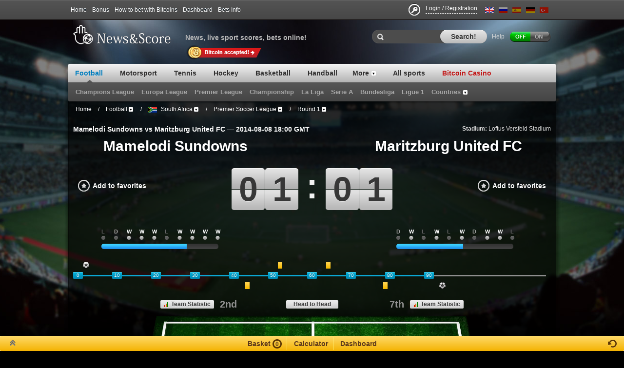

--- FILE ---
content_type: text/html
request_url: https://www.newsandscore.com/football/match/5725394/mamelodi-sundowns-maritzburg-united-fc/
body_size: 18770
content:
<!DOCTYPE HTML>
<html>

<head>
    <meta http-equiv="Content-Type" content="text/html; charset=utf-8" />
    <script type="text/javascript">
        window.CKEDITOR_BASEPATH = '/assets/global/js/ckeditor/';
    </script>
    <title>Mamelodi Sundowns vs Maritzburg United FC | 2014-08-08 | Round 1 | Premier Soccer League | South Africa | Live broadcasts and results of football matches</title>    <meta http-equiv="Content-Type" content="text/html; charset=utf-8" /><meta name="geo.position" content="51.507335;-0.127683" /><meta name="ICBM" content="51.507335, -0.127683" /><meta name="description" content="Game page Mamelodi Sundowns vs Maritzburg United FC - 2014-08-08 - Live broadcasts and results of football matches, bets online." /><meta name="keywords" content="sport, soccer, football, news, score, bets, premier league, champions league, championship, uefa, photo, video, statistics, today matches, live matches" />    <link type="text/css" href="http://www.newsandscore.com/assets/frontend/css/screen_150417114735.css" rel="stylesheet" />
<link type="text/css" href="http://www.newsandscore.com/assets/global/css/lionbars.css" rel="stylesheet" />    <script type="text/javascript" src="http://www.newsandscore.com/assets/global/js/jquery.min.js"></script>
<script type="text/javascript" src="http://www.newsandscore.com/assets/frontend/js/newsandscore.min_150417114735.js"></script>        <link rel="icon" type="image/x-icon" href="/favicon.ico" />

    
        <script type="text/javascript">
        var _gaq = _gaq || [];
        _gaq.push(['_setAccount', 'UA-23686841-2']);
        _gaq.push(['_trackPageview']);
        (function () {
            var ga = document.createElement('script'); ga.type = 'text/javascript'; ga.async = true;
            ga.src = ('https:' == document.location.protocol ? 'https://ssl' : 'http://www') + '.google-analytics.com/ga.js';
            var s = document.getElementsByTagName('script')[0]; s.parentNode.insertBefore(ga, s);
        })();
    </script>
            <meta name="google-site-verification" content="X-yhJsdVpUgV81vDvQ4pLR5VC0FqstOfWhCrtwM0Sts" />
            <meta name="yandex-verification" content="4ab754651835a824" />
            <script src="http://marketing.888.com/ClientScripts/jquery.cookie.js" type="text/javascript"></script>
    <script src="http://marketing.888.com/ClientScripts/ics.script.js" type="text/javascript"></script>        
</head>
    
<body class="sport_football en  season_8518 ">

    <div id="fb-root"></div>
    <script>(function(d, s, id) {
        var js, fjs = d.getElementsByTagName(s)[0];
        if (d.getElementById(id)) return;
        js = d.createElement(s); js.id = id;
        js.src = "//connect.facebook.net/en_GB/all.js#xfbml=1&appId=217966068321521";
        fjs.parentNode.insertBefore(js, fjs);
    }(document, 'script', 'facebook-jssdk'));</script>

                <div class="m-0">
        <a href="http://www.newsandscore.com/out?url=http%3A%2F%2Fwww.bitstarz.com%2F">
<div style="width:100%; background-color:black; height:90px; background-position: center center; background-repeat: no-repeat; background-image:url(/assets/bitstars_2.gif);"></div>
</a>   </div>
        
<div class="header-menu">
    <div class="width-layout">
        <div class="clearfix">
            <div class="fl-l">
                <ul class="top-menu clearfix">
                                            <li>
                            <a href="http://www.newsandscore.com/" class="">Home</a>
                        </li>
                                            <li>
                            <a href="http://www.newsandscore.com/bookmakers/bonus" class="">Bonus</a>
                        </li>
                                            <li>
                            <a href="http://affiliates.newsandscore.com/en/" class="">For partners</a>
                        </li>
                                            <li>
                            <a href="/how-to-bet" class="">How to bet with Bitcoins</a>
                        </li>
                                            <li>
                            <a href="http://www.newsandscore.com/dashboard" class=" register-dialog-link">Dashboard</a>
                        </li>
                                            <li>
                            <a href="http://www.newsandscore.com/betsinfo/Glossary" class="">Bets Info</a>
                        </li>
                                                        </ul>
            </div>
            <div class="fl-r">
                <ul class="top-menu clearfix ml-5 tsh-0-m1-grey-15 pt-6">
                <li>
                                            <a href="http://www.newsandscore.com/register" class="signin">
                            <span class="register-title register-dialog-link d-b fl-l"><span>Login / Registration</span></span>
                        </a>
                                    </li>
                </ul>
                <div class="top-lang clearfix">
                                                                                                                    <a class="just-tipsy" title="English" href="http://www.newsandscore.com/football/match/5725394/mamelodi-sundowns-maritzburg-united-fc">
                                <i class="icon-league bg-black"><i class="icon-league icon-f-gb active"></i></i>
                            </a>
                                                                                                                        <a class="just-tipsy" title="Русский" href="http://www.newsandscore.com/ru/football/match/5725394/mamelodi-sundowns-maritzburg-united-fc">
                                <i class="icon-league bg-black"><i class="icon-league icon-f-ru "></i></i>
                            </a>
                                                                                                                        <a class="just-tipsy" title="Español" href="http://www.newsandscore.com/es/football/match/5725394/mamelodi-sundowns-maritzburg-united-fc">
                                <i class="icon-league bg-black"><i class="icon-league icon-f-es "></i></i>
                            </a>
                                                                                                                        <a class="just-tipsy" title="Deutsch" href="http://www.newsandscore.com/de/football/match/5725394/mamelodi-sundowns-maritzburg-united-fc">
                                <i class="icon-league bg-black"><i class="icon-league icon-f-de "></i></i>
                            </a>
                                                                                                                        <a class="just-tipsy" title="Turkish" href="http://www.newsandscore.com/tr/football/match/5725394/mamelodi-sundowns-maritzburg-united-fc">
                                <i class="icon-league bg-black"><i class="icon-league icon-f-tr "></i></i>
                            </a>
                                                            </div>
            </div>
        </div>
    </div>
</div><!--header-menu-->
<div id="register-dialog" class="register-dialog ta-c" data-is-logged-in-url="http://www.newsandscore.com/register/is_logged_in">
    <span class="h-1">Join us!</span>
    <h3 class="pt-20">Login with</h3>
    <div class="socials pt-20">
        <a class="facebook" href="http://www.newsandscore.com/register/facebook?initial=http%3A%2F%2Fwww.newsandscore.com%2Ffootball%2Fmatch%2F5725394%2Fmamelodi-sundowns-maritzburg-united-fc"></a>
        <a class="twitter" href="http://www.newsandscore.com/register/twitter?initial=http%3A%2F%2Fwww.newsandscore.com%2Ffootball%2Fmatch%2F5725394%2Fmamelodi-sundowns-maritzburg-united-fc"></a>
            </div>
    <span class="email-text pt-22 d-ib pr-20">...or <a href="javascript:void(0)" id="register-dialog-login-form-trigger"><span>login</span></a> <span class="blue">/</span> <a href="javascript:void(0)" id="register-dialog-register-form-trigger"><span>register</span></a>, using your e-mail address</span>
    <div id="register-dialog-login" class="g-hidden ta-c pt-20">
        <div class="register_signin">
    <h3 class="pb-15">Sign in</h3>
    <div class="standardform styles">
        <form action="http://www.newsandscore.com/register/dialog_login" method="post" accept-charset="utf-8">        <p>
            <input type="text" id="email" name="email" value="" class="gray w-470 h-29" placeholder="e-mail" />            <span class="errorMessage"></span>
        </p><p>
        <input type="password" id="password" name="password" value="" class="gray w-470 h-29" placeholder="password" />        <span class="errorMessage"></span>
    </p><p>
        <input type="button" id="register-dialog-login-button" class="input-submit w-480 h-35" name="button" value="Sign in now!">
    </p>
        </form>        <a class="c-blue fz-13" href="http://www.newsandscore.com/register/forgotpassword" target="_blank">Forgot your password? Click to restore</a>
        <div class="clearfloat"></div>
    </div>
</div>    </div>
    <div id="register-dialog-register" class="g-hidden ta-c pt-20">
        <div class="register_signup">
    <h3 class="pb-15">Sign up</h3>
    <form action="http://www.newsandscore.com/register/dialog_register" method="post" accept-charset="utf-8">    <p>
        <input type="text" name="email" value="" class="gray w-460 h-29" placeholder="e-mail" />        <span class="errorMessage"></span>
    </p><p>
    <input type="password" name="password" value="" class="gray w-460 h-29" placeholder="password" />    <span class="errorMessage"></span>
</p><p>
    <input type="password" name="password_confirm" value="" class="gray w-460 h-29" placeholder="repeat password" />    <span class="errorMessage"></span>
</p><p class="lh-20 ta-l pl-1">
    <input type="checkbox" id="dialog-agree" name="agree" value="" class="mt-3 mr-4" />    <label for="dialog-agree">I agree with <a href="http://www.newsandscore.com/en/page/Terms-and-Conditions" class="c-blue" target="_blank">site rules</a> and want to register <b style="color: red">*</b></label>
    <span class="errorMessage"></span>
</p><p>
    <input type="button" id="register-dialog-register-button"  class="input-submit" name="button" value="Sign up now!">
</p></form></div>
    </div>
    <hr/>
    <h3>Registering you have possibility to </h3>
    <ul class="left">
        <li>take part in portal life</li>
        <li>be member of team fan club</li>
        <li>select leagues you want to see Live</li>
    </ul>
    <ul class="right">
        <li>write blogs</li>
        <li>comment articles and events</li>
        <li>take part in winning prizes and make virtual bets on event results</li>
    </ul>
</div>                    <style type="text/css">
                .bg-football .bg-mainpage {
                    background: url('http://www.newsandscore.com//upload/images/58002.jpg') 0 0 no-repeat;
                }
            </style>
                <div class="bg-wrapper bg-football">
            <div class="width-layout" id="middle_content">
                
                <div class="wrapper-header clearfix">
                    <div class="logo">
                            
                            <a href="http://www.newsandscore.com/">News &amp; Score</a>
                        
                    </div>
                                    <span class="slogan">News, live sport scores, bets online!</span>
                                    <div class="header">
                        <div class="fl-r pr-10">
                            <div class="fl-r">
                                                                                                <div id="tips_block" class="mt-2 fl-r" data-tips='{"34":{"type":"yellow","class":"bet-partner-icon-selector","translate":"Choose the bookmaker","position":"up"},"33":{"type":"yellow","class":"bets-header-buttons .top-tab.active","translate":"Market selection","position":"up"},"37":{"type":"yellow","class":"d-ib.bets-container","translate":"Press the button to bet","position":"up"},"36":{"type":"yellow","class":"d-ib.pos-a","translate":"Market selection","position":"up"},"102":{"type":"red","class":"dashboard-title.d-b.fl-l","translate":"Customize a site content type","position":"down"},"83":{"type":"red","class":"register-title.d-b.fl-l","translate":"Sign up and get bonuses","position":"down"},"27":{"type":"red","class":"scr-command-image.d-b.scr-command-image-left","translate":"See the team\u2019s profile","position":"up"},"31":{"type":"yellow","class":"scr-opponents-score .bets-block-link","translate":"Match betting","position":"up"},"32":{"type":"red","class":"sprite-vkontakte_20","translate":"Tell your friends","position":"up"},"35":{"type":"yellow","class":"tips_odds_first","translate":"To the bookmaker","position":"up"},"28":{"type":"yellow","class":"top-menu.clearfix li:nth-child(4)","translate":"Access to games and bets","position":"down"}}'>
    <label>Help</label>
    <input type="submit" name="submit" value="" class="btn off btn-tips" /></div>
                                                            </div>
                                                        <div class="search">
    <form id="search" method="GET" action="http://www.newsandscore.com/search/stats">
        <label for="search-input">
            <i></i><input type="text" value="" id="search-input" autocomplete="off" data-auto-url="http://www.newsandscore.com/search/auto" />
        </label>
        <div id="auto-search-results" class="ext-breadcrumbs-switch clearfix auto-search-results">
    <div class="ext-breadcrumbs-list">
        <div class="zebra-block tsh-0-m1-grey-15 pb-0 zebra-block-table">
            <div class="zebra-block-body lh-17" id="auto-search-result-list">
            </div>
        </div>
    </div>
</div>
        <a href="javascript:void(0)" onClick = "$('#search').submit();" class="search-anchor"><span>Search!</span></a>
    </form>
</div>                                                    </div>
                    </div>
                </div><!--wrapper-header-->
                <div style="width: 100%;margin-top: -18px;margin-bottom: 9px;height: 30px;">
                    <a href="/how-to-bet" style="margin-left: 240px;">
                        <img src="/assets/frontend/images/bitcoin/bitcoin_accepted.png">
                    </a>
                </div>
                <div>
                    <div class="navigate-menu">
                        <ul class="item">
                                                                                                                                                                                                        <li class="item">
                                                                <a href="http://www.newsandscore.com/football" class="item current active" data-sport-id="1">
                                    <span class="sldrs">
                                        <span class="icon-nav-menu">
                                            Football                                        </span>
                                                                        </span>
                                    <span class="sub-indicator"></span>
                                </a>
                                                        </li>
                                                                                                                                                                                <li class="item">
                                                                <a href="http://www.newsandscore.com/motorsport" class="item" data-sport-id="11">
                                    <span class="sldrs">
                                        <span class="icon-nav-menu">
                                            Motorsport                                        </span>
                                                                        </span>
                                    <span class="sub-indicator"></span>
                                </a>
                                                        </li>
                                                                                                                                                                                <li class="item">
                                                                <a href="http://www.newsandscore.com/tennis" class="item" data-sport-id="5">
                                    <span class="sldrs">
                                        <span class="icon-nav-menu">
                                            Tennis                                        </span>
                                                                        </span>
                                    <span class="sub-indicator"></span>
                                </a>
                                                        </li>
                                                                                                                                                                                <li class="item">
                                                                <a href="http://www.newsandscore.com/hockey" class="item" data-sport-id="4">
                                    <span class="sldrs">
                                        <span class="icon-nav-menu">
                                            Hockey                                        </span>
                                                                        </span>
                                    <span class="sub-indicator"></span>
                                </a>
                                                        </li>
                                                                                                                                                                                                                                                    <li class="item">
                                                                <a href="http://www.newsandscore.com/basketball" class="item empty" data-sport-id="2">
                                    <span class="sldrs">
                                        <span class="icon-nav-menu">
                                            Basketball                                        </span>
                                                                        </span>
                                    <span class="sub-indicator"></span>
                                </a>
                                                        </li>
                                                                                                                                                                                                                                                    <li class="item">
                                                                <a href="http://www.newsandscore.com/handball" class="item empty" data-sport-id="6">
                                    <span class="sldrs">
                                        <span class="icon-nav-menu">
                                            Handball                                        </span>
                                                                        </span>
                                    <span class="sub-indicator"></span>
                                </a>
                                                        </li>
                                                                                                            <li class="item">
                                    <a href="#" class="item empty nav-submenu-ext"><span class="sldrs"><span class="adtnl">More</span></span></a>
                                    <div class="ext-submenu-switch clearfix" style="width:250px;margin-left:-125px;top:37px; display:none;">
                                        <div class="ext-submenu-list">
                                            <div class="zebra-block tsh-0-m1-grey-15 pb-0 zebra-block-table">
                                                <div class="zebra-block-body lh-17">
                                                                                                                                                                                                                                                                                                                                                                                                                                                                                                                                                                                                                                                                                                                                                                                                                                            <div class="zebra-block-item zebra-block-odd zebra-block-brc-link category-top">
                                                            <a href="http://www.newsandscore.com/volleyball" class="clearfix"><span class="d-b fl-l">Volleyball</span></a>
                                                        </div>
                                                                                                                                                            </div>
                                            </div>
                                        </div>
                                    </div>
                                </li>
                                                    <li id="all_sports" class="item">
                                <a href="http://stats.newsandscore.com?language=en" class="item empty" target="_blank">
                                    <span class="sldrs">
                                        <span class="icon-nav-menu">
                                            All sports                                        </span>
                                    </span>
                                </a>
                            </li>

                            <li class="item">
                                <a href="http://casino.newsandscore.com/" class="item empty">
                                    <span class="sldrs">
                                        <span class="icon-nav-menu c-red">
                                            Bitcoin Casino                                        </span>
                                    </span>
                                </a>
                            </li>
                        
                        </ul>
                        
                                            </div>
                                                                                                                                                                                                                                                                                                                                                                                                                        <div class="navigate-submenu fixed">
                                                                                            <ul class="item" data-sport-id="1" style="display: block">
                                                                                                                                        <li class="item">
                                        <a href="http://www.newsandscore.com/football/matches/8226/cup/international-clubs-uefa-champions-league-1415" class="item"><span class="sldrs"><span class="adtnl">Champions League</span></span></a>
                                    </li>
                                                                                                        <li class="item">
                                        <a href="http://www.newsandscore.com/football/matches/8228/cup/international-clubs-uefa-europa-league-1415" class="item"><span class="sldrs"><span class="adtnl">Europa League</span></span></a>
                                    </li>
                                                                                                        <li class="item">
                                        <a href="/england" class="item"><span class="sldrs"><span class="adtnl">Premier League</span></span></a>
                                    </li>
                                                                                                        <li class="item">
                                        <a href="http://www.newsandscore.com/football/matches/8188/rounds/england-championship-1415" class="item"><span class="sldrs"><span class="adtnl">Championship</span></span></a>
                                    </li>
                                                                                                        <li class="item">
                                        <a href="/spain" class="item"><span class="sldrs"><span class="adtnl">La Liga</span></span></a>
                                    </li>
                                                                                                        <li class="item">
                                        <a href="/italy" class="item"><span class="sldrs"><span class="adtnl">Serie A</span></span></a>
                                    </li>
                                                                                                        <li class="item">
                                        <a href="/germany" class="item"><span class="sldrs"><span class="adtnl">Bundesliga</span></span></a>
                                    </li>
                                                                                                        <li class="item">
                                        <a href="http://www.newsandscore.com/football/category/7/france" class="item"><span class="sldrs"><span class="adtnl">Ligue 1</span></span></a>
                                    </li>
                                                                                                                                    <li class="item">
                                        <a href="#" class="item nav-submenu-ext"><span class="sldrs"><span class="adtnl">Countries</span></span></a>
                                        <div class="ext-submenu-switch clearfix" style="width: 244px; margin-left: -122px; display: none; ">
                                            <div class="ext-submenu-list">
                                                <div class="zebra-block tsh-0-m1-grey-15 pb-0 zebra-block-table">
                                                    <div class="zebra-block-body lh-17">
                                                                                                            <div class="zebra-block-item zebra-block-odd zebra-block-brc-search">
                                                            <form id="search-submenu">
                                                                <label for="search-input-submenu">
                                                                    <span><input name="aut" type="text" value="" id="search-input-submenu"></span>
                                                                </label>
                                                            </form>
                                                        </div>
                                                        <div class="zebra-block-item zebra-block-even zebra-block-brc-link">
                                                            <a class="clearfix" href="http://www.newsandscore.com/football/categories">
                                                                <span class="d-b fl-c">All countries</span>
                                                            </a>
                                                        </div>
                                                                                                                                                                <div class="category-element zebra-block-item zebra-block-brc-link zebra-block-odd category-top">
                                                            <a href="http://www.newsandscore.com/football/category/392/international-youth" class="clearfix" title="International Youth">
                                                                <i class="icon-league icon-f-int d-b fl-l mr-8 mt-3"></i>
                                                                <span class="d-b">International Youth</span>
                                                            </a>
                                                        </div>
                                                                                                            <div class="category-element zebra-block-item zebra-block-brc-link g-hidden">
                                                            <a href="http://www.newsandscore.com/football/category/257/albania" class="clearfix" title="Albania">
                                                                <i class="icon-league icon-f-al d-b fl-l mr-8 mt-3"></i>
                                                                <span class="d-b">Albania</span>
                                                            </a>
                                                        </div>
                                                                                                            <div class="category-element zebra-block-item zebra-block-brc-link g-hidden">
                                                            <a href="http://www.newsandscore.com/football/category/304/algeria" class="clearfix" title="Algeria">
                                                                <i class="icon-league icon-f-dz d-b fl-l mr-8 mt-3"></i>
                                                                <span class="d-b">Algeria</span>
                                                            </a>
                                                        </div>
                                                                                                            <div class="category-element zebra-block-item zebra-block-brc-link g-hidden">
                                                            <a href="http://www.newsandscore.com/football/category/376/andorra" class="clearfix" title="Andorra">
                                                                <i class="icon-league icon-f-ad d-b fl-l mr-8 mt-3"></i>
                                                                <span class="d-b">Andorra</span>
                                                            </a>
                                                        </div>
                                                                                                            <div class="category-element zebra-block-item zebra-block-brc-link g-hidden">
                                                            <a href="http://www.newsandscore.com/football/category/48/argentina" class="clearfix" title="Argentina">
                                                                <i class="icon-league icon-f-ar d-b fl-l mr-8 mt-3"></i>
                                                                <span class="d-b">Argentina</span>
                                                            </a>
                                                        </div>
                                                                                                            <div class="category-element zebra-block-item zebra-block-brc-link g-hidden">
                                                            <a href="http://www.newsandscore.com/football/category/296/armenia" class="clearfix" title="Armenia">
                                                                <i class="icon-league icon-f-am d-b fl-l mr-8 mt-3"></i>
                                                                <span class="d-b">Armenia</span>
                                                            </a>
                                                        </div>
                                                                                                            <div class="category-element zebra-block-item zebra-block-brc-link g-hidden">
                                                            <a href="http://www.newsandscore.com/football/category/34/australia" class="clearfix" title="Australia">
                                                                <i class="icon-league icon-f-au d-b fl-l mr-8 mt-3"></i>
                                                                <span class="d-b">Australia</span>
                                                            </a>
                                                        </div>
                                                                                                            <div class="category-element zebra-block-item zebra-block-brc-link g-hidden">
                                                            <a href="http://www.newsandscore.com/football/category/17/austria" class="clearfix" title="Austria">
                                                                <i class="icon-league icon-f-at d-b fl-l mr-8 mt-3"></i>
                                                                <span class="d-b">Austria</span>
                                                            </a>
                                                        </div>
                                                                                                            <div class="category-element zebra-block-item zebra-block-brc-link g-hidden">
                                                            <a href="http://www.newsandscore.com/football/category/297/azerbaijan" class="clearfix" title="Azerbaijan">
                                                                <i class="icon-league icon-f-az d-b fl-l mr-8 mt-3"></i>
                                                                <span class="d-b">Azerbaijan</span>
                                                            </a>
                                                        </div>
                                                                                                            <div class="category-element zebra-block-item zebra-block-brc-link g-hidden">
                                                            <a href="http://www.newsandscore.com/football/category/351/bahrain" class="clearfix" title="Bahrain">
                                                                <i class="icon-league icon-f-bh d-b fl-l mr-8 mt-3"></i>
                                                                <span class="d-b">Bahrain</span>
                                                            </a>
                                                        </div>
                                                                                                            <div class="category-element zebra-block-item zebra-block-brc-link g-hidden">
                                                            <a href="http://www.newsandscore.com/football/category/91/belarus" class="clearfix" title="Belarus">
                                                                <i class="icon-league icon-f-by d-b fl-l mr-8 mt-3"></i>
                                                                <span class="d-b">Belarus</span>
                                                            </a>
                                                        </div>
                                                                                                            <div class="category-element zebra-block-item zebra-block-brc-link g-hidden">
                                                            <a href="http://www.newsandscore.com/football/category/33/belgium" class="clearfix" title="Belgium">
                                                                <i class="icon-league icon-f-be d-b fl-l mr-8 mt-3"></i>
                                                                <span class="d-b">Belgium</span>
                                                            </a>
                                                        </div>
                                                                                                            <div class="category-element zebra-block-item zebra-block-brc-link g-hidden">
                                                            <a href="http://www.newsandscore.com/football/category/379/bolivia" class="clearfix" title="Bolivia">
                                                                <i class="icon-league icon-f-bo d-b fl-l mr-8 mt-3"></i>
                                                                <span class="d-b">Bolivia</span>
                                                            </a>
                                                        </div>
                                                                                                            <div class="category-element zebra-block-item zebra-block-brc-link g-hidden">
                                                            <a href="http://www.newsandscore.com/football/category/158/bosnia-herzegovina" class="clearfix" title="Bosnia & Herzegovina">
                                                                <i class="icon-league icon-f-ba d-b fl-l mr-8 mt-3"></i>
                                                                <span class="d-b">Bosnia & Herzegovina</span>
                                                            </a>
                                                        </div>
                                                                                                            <div class="category-element zebra-block-item zebra-block-brc-link g-hidden">
                                                            <a href="http://www.newsandscore.com/football/category/13/brazil" class="clearfix" title="Brazil">
                                                                <i class="icon-league icon-f-br d-b fl-l mr-8 mt-3"></i>
                                                                <span class="d-b">Brazil</span>
                                                            </a>
                                                        </div>
                                                                                                            <div class="category-element zebra-block-item zebra-block-brc-link g-hidden">
                                                            <a href="http://www.newsandscore.com/football/category/78/bulgaria" class="clearfix" title="Bulgaria">
                                                                <i class="icon-league icon-f-bg d-b fl-l mr-8 mt-3"></i>
                                                                <span class="d-b">Bulgaria</span>
                                                            </a>
                                                        </div>
                                                                                                            <div class="category-element zebra-block-item zebra-block-brc-link g-hidden">
                                                            <a href="http://www.newsandscore.com/football/category/391/cameroon" class="clearfix" title="Cameroon">
                                                                <i class="icon-league icon-f-cm d-b fl-l mr-8 mt-3"></i>
                                                                <span class="d-b">Cameroon</span>
                                                            </a>
                                                        </div>
                                                                                                            <div class="category-element zebra-block-item zebra-block-brc-link g-hidden">
                                                            <a href="http://www.newsandscore.com/football/category/388/canada" class="clearfix" title="Canada">
                                                                <i class="icon-league icon-f-ca d-b fl-l mr-8 mt-3"></i>
                                                                <span class="d-b">Canada</span>
                                                            </a>
                                                        </div>
                                                                                                            <div class="category-element zebra-block-item zebra-block-brc-link g-hidden">
                                                            <a href="http://www.newsandscore.com/football/category/49/chile" class="clearfix" title="Chile">
                                                                <i class="icon-league icon-f-cl d-b fl-l mr-8 mt-3"></i>
                                                                <span class="d-b">Chile</span>
                                                            </a>
                                                        </div>
                                                                                                            <div class="category-element zebra-block-item zebra-block-brc-link g-hidden">
                                                            <a href="http://www.newsandscore.com/football/category/99/china" class="clearfix" title="China">
                                                                <i class="icon-league icon-f-cn d-b fl-l mr-8 mt-3"></i>
                                                                <span class="d-b">China</span>
                                                            </a>
                                                        </div>
                                                                                                            <div class="category-element zebra-block-item zebra-block-brc-link g-hidden">
                                                            <a href="http://www.newsandscore.com/football/category/274/colombia" class="clearfix" title="Colombia">
                                                                <i class="icon-league icon-f-co d-b fl-l mr-8 mt-3"></i>
                                                                <span class="d-b">Colombia</span>
                                                            </a>
                                                        </div>
                                                                                                            <div class="category-element zebra-block-item zebra-block-brc-link g-hidden">
                                                            <a href="http://www.newsandscore.com/football/category/289/costa-rica" class="clearfix" title="Costa Rica">
                                                                <i class="icon-league icon-f-cr d-b fl-l mr-8 mt-3"></i>
                                                                <span class="d-b">Costa Rica</span>
                                                            </a>
                                                        </div>
                                                                                                            <div class="category-element zebra-block-item zebra-block-brc-link g-hidden">
                                                            <a href="http://www.newsandscore.com/football/category/14/croatia" class="clearfix" title="Croatia">
                                                                <i class="icon-league icon-f-hr d-b fl-l mr-8 mt-3"></i>
                                                                <span class="d-b">Croatia</span>
                                                            </a>
                                                        </div>
                                                                                                            <div class="category-element zebra-block-item zebra-block-brc-link g-hidden">
                                                            <a href="http://www.newsandscore.com/football/category/102/cyprus" class="clearfix" title="Cyprus">
                                                                <i class="icon-league icon-f-cy d-b fl-l mr-8 mt-3"></i>
                                                                <span class="d-b">Cyprus</span>
                                                            </a>
                                                        </div>
                                                                                                            <div class="category-element zebra-block-item zebra-block-brc-link g-hidden">
                                                            <a href="http://www.newsandscore.com/football/category/18/czech-republic" class="clearfix" title="Czech Republic">
                                                                <i class="icon-league icon-f-cz d-b fl-l mr-8 mt-3"></i>
                                                                <span class="d-b">Czech Republic</span>
                                                            </a>
                                                        </div>
                                                                                                            <div class="category-element zebra-block-item zebra-block-brc-link g-hidden">
                                                            <a href="http://www.newsandscore.com/football/category/8/denmark" class="clearfix" title="Denmark">
                                                                <i class="icon-league icon-f-dk d-b fl-l mr-8 mt-3"></i>
                                                                <span class="d-b">Denmark</span>
                                                            </a>
                                                        </div>
                                                                                                            <div class="category-element zebra-block-item zebra-block-brc-link g-hidden">
                                                            <a href="http://www.newsandscore.com/football/category/165/ecuador" class="clearfix" title="Ecuador">
                                                                <i class="icon-league icon-f-ec d-b fl-l mr-8 mt-3"></i>
                                                                <span class="d-b">Ecuador</span>
                                                            </a>
                                                        </div>
                                                                                                            <div class="category-element zebra-block-item zebra-block-brc-link g-hidden">
                                                            <a href="http://www.newsandscore.com/football/category/305/egypt" class="clearfix" title="Egypt">
                                                                <i class="icon-league icon-f-eg d-b fl-l mr-8 mt-3"></i>
                                                                <span class="d-b">Egypt</span>
                                                            </a>
                                                        </div>
                                                                                                            <div class="category-element zebra-block-item zebra-block-brc-link zebra-block-even category-top">
                                                            <a href="http://www.newsandscore.com/football/category/1/england" class="clearfix" title="England">
                                                                <i class="icon-league icon-f-en d-b fl-l mr-8 mt-3"></i>
                                                                <span class="d-b">England</span>
                                                            </a>
                                                        </div>
                                                                                                            <div class="category-element zebra-block-item zebra-block-brc-link g-hidden">
                                                            <a href="http://www.newsandscore.com/football/category/92/estonia" class="clearfix" title="Estonia">
                                                                <i class="icon-league icon-f-ee d-b fl-l mr-8 mt-3"></i>
                                                                <span class="d-b">Estonia</span>
                                                            </a>
                                                        </div>
                                                                                                            <div class="category-element zebra-block-item zebra-block-brc-link g-hidden">
                                                            <a href="http://www.newsandscore.com/football/category/201/faroe-islands" class="clearfix" title="Faroe Islands">
                                                                <i class="icon-league icon-f-fo d-b fl-l mr-8 mt-3"></i>
                                                                <span class="d-b">Faroe Islands</span>
                                                            </a>
                                                        </div>
                                                                                                            <div class="category-element zebra-block-item zebra-block-brc-link g-hidden">
                                                            <a href="http://www.newsandscore.com/football/category/19/finland" class="clearfix" title="Finland">
                                                                <i class="icon-league icon-f-fi d-b fl-l mr-8 mt-3"></i>
                                                                <span class="d-b">Finland</span>
                                                            </a>
                                                        </div>
                                                                                                            <div class="category-element zebra-block-item zebra-block-brc-link zebra-block-odd category-top">
                                                            <a href="http://www.newsandscore.com/football/category/7/france" class="clearfix" title="France">
                                                                <i class="icon-league icon-f-fr d-b fl-l mr-8 mt-3"></i>
                                                                <span class="d-b">France</span>
                                                            </a>
                                                        </div>
                                                                                                            <div class="category-element zebra-block-item zebra-block-brc-link g-hidden">
                                                            <a href="http://www.newsandscore.com/football/category/270/georgia" class="clearfix" title="Georgia">
                                                                <i class="icon-league icon-f-ge d-b fl-l mr-8 mt-3"></i>
                                                                <span class="d-b">Georgia</span>
                                                            </a>
                                                        </div>
                                                                                                            <div class="category-element zebra-block-item zebra-block-brc-link zebra-block-even category-top">
                                                            <a href="http://www.newsandscore.com/football/category/30/germany" class="clearfix" title="Germany">
                                                                <i class="icon-league icon-f-de d-b fl-l mr-8 mt-3"></i>
                                                                <span class="d-b">Germany</span>
                                                            </a>
                                                        </div>
                                                                                                            <div class="category-element zebra-block-item zebra-block-brc-link g-hidden">
                                                            <a href="http://www.newsandscore.com/football/category/67/greece" class="clearfix" title="Greece">
                                                                <i class="icon-league icon-f-gr d-b fl-l mr-8 mt-3"></i>
                                                                <span class="d-b">Greece</span>
                                                            </a>
                                                        </div>
                                                                                                            <div class="category-element zebra-block-item zebra-block-brc-link g-hidden">
                                                            <a href="http://www.newsandscore.com/football/category/365/guatemala" class="clearfix" title="Guatemala">
                                                                <i class="icon-league icon-f-gt d-b fl-l mr-8 mt-3"></i>
                                                                <span class="d-b">Guatemala</span>
                                                            </a>
                                                        </div>
                                                                                                            <div class="category-element zebra-block-item zebra-block-brc-link g-hidden">
                                                            <a href="http://www.newsandscore.com/football/category/437/honduras" class="clearfix" title="Honduras">
                                                                <i class="icon-league icon-f-hn d-b fl-l mr-8 mt-3"></i>
                                                                <span class="d-b">Honduras</span>
                                                            </a>
                                                        </div>
                                                                                                            <div class="category-element zebra-block-item zebra-block-brc-link g-hidden">
                                                            <a href="http://www.newsandscore.com/football/category/339/hong-kong" class="clearfix" title="Hong Kong">
                                                                <i class="icon-league icon-f-hk d-b fl-l mr-8 mt-3"></i>
                                                                <span class="d-b">Hong Kong</span>
                                                            </a>
                                                        </div>
                                                                                                            <div class="category-element zebra-block-item zebra-block-brc-link g-hidden">
                                                            <a href="http://www.newsandscore.com/football/category/11/hungary" class="clearfix" title="Hungary">
                                                                <i class="icon-league icon-f-hu d-b fl-l mr-8 mt-3"></i>
                                                                <span class="d-b">Hungary</span>
                                                            </a>
                                                        </div>
                                                                                                            <div class="category-element zebra-block-item zebra-block-brc-link g-hidden">
                                                            <a href="http://www.newsandscore.com/football/category/10/iceland" class="clearfix" title="Iceland">
                                                                <i class="icon-league icon-f-is d-b fl-l mr-8 mt-3"></i>
                                                                <span class="d-b">Iceland</span>
                                                            </a>
                                                        </div>
                                                                                                            <div class="category-element zebra-block-item zebra-block-brc-link g-hidden">
                                                            <a href="http://www.newsandscore.com/football/category/352/india" class="clearfix" title="India">
                                                                <i class="icon-league icon-f-in d-b fl-l mr-8 mt-3"></i>
                                                                <span class="d-b">India</span>
                                                            </a>
                                                        </div>
                                                                                                            <div class="category-element zebra-block-item zebra-block-brc-link zebra-block-odd category-top">
                                                            <a href="http://www.newsandscore.com/football/category/4/international" class="clearfix" title="International">
                                                                <i class="icon-league icon-f-int d-b fl-l mr-8 mt-3"></i>
                                                                <span class="d-b">International</span>
                                                            </a>
                                                        </div>
                                                                                                            <div class="category-element zebra-block-item zebra-block-brc-link zebra-block-even category-top">
                                                            <a href="http://www.newsandscore.com/football/category/393/international-clubs" class="clearfix" title="International Clubs">
                                                                <i class="icon-league icon-f-int d-b fl-l mr-8 mt-3"></i>
                                                                <span class="d-b">International Clubs</span>
                                                            </a>
                                                        </div>
                                                                                                            <div class="category-element zebra-block-item zebra-block-brc-link g-hidden">
                                                            <a href="http://www.newsandscore.com/football/category/301/iran" class="clearfix" title="Iran">
                                                                <i class="icon-league icon-f-ir d-b fl-l mr-8 mt-3"></i>
                                                                <span class="d-b">Iran</span>
                                                            </a>
                                                        </div>
                                                                                                            <div class="category-element zebra-block-item zebra-block-brc-link g-hidden">
                                                            <a href="http://www.newsandscore.com/football/category/51/ireland" class="clearfix" title="Ireland">
                                                                <i class="icon-league icon-f-ie d-b fl-l mr-8 mt-3"></i>
                                                                <span class="d-b">Ireland</span>
                                                            </a>
                                                        </div>
                                                                                                            <div class="category-element zebra-block-item zebra-block-brc-link g-hidden">
                                                            <a href="http://www.newsandscore.com/football/category/66/israel" class="clearfix" title="Israel">
                                                                <i class="icon-league icon-f-il d-b fl-l mr-8 mt-3"></i>
                                                                <span class="d-b">Israel</span>
                                                            </a>
                                                        </div>
                                                                                                            <div class="category-element zebra-block-item zebra-block-brc-link zebra-block-odd category-top">
                                                            <a href="http://www.newsandscore.com/football/category/31/italy" class="clearfix" title="Italy">
                                                                <i class="icon-league icon-f-it d-b fl-l mr-8 mt-3"></i>
                                                                <span class="d-b">Italy</span>
                                                            </a>
                                                        </div>
                                                                                                            <div class="category-element zebra-block-item zebra-block-brc-link g-hidden">
                                                            <a href="http://www.newsandscore.com/football/category/52/japan" class="clearfix" title="Japan">
                                                                <i class="icon-league icon-f-jp d-b fl-l mr-8 mt-3"></i>
                                                                <span class="d-b">Japan</span>
                                                            </a>
                                                        </div>
                                                                                                            <div class="category-element zebra-block-item zebra-block-brc-link g-hidden">
                                                            <a href="http://www.newsandscore.com/football/category/329/jordan" class="clearfix" title="Jordan">
                                                                <i class="icon-league icon-f-jo d-b fl-l mr-8 mt-3"></i>
                                                                <span class="d-b">Jordan</span>
                                                            </a>
                                                        </div>
                                                                                                            <div class="category-element zebra-block-item zebra-block-brc-link g-hidden">
                                                            <a href="http://www.newsandscore.com/football/category/278/kazakhstan" class="clearfix" title="Kazakhstan">
                                                                <i class="icon-league icon-f-kz d-b fl-l mr-8 mt-3"></i>
                                                                <span class="d-b">Kazakhstan</span>
                                                            </a>
                                                        </div>
                                                                                                            <div class="category-element zebra-block-item zebra-block-brc-link g-hidden">
                                                            <a href="http://www.newsandscore.com/football/category/331/kuwait" class="clearfix" title="Kuwait">
                                                                <i class="icon-league icon-f-kw d-b fl-l mr-8 mt-3"></i>
                                                                <span class="d-b">Kuwait</span>
                                                            </a>
                                                        </div>
                                                                                                            <div class="category-element zebra-block-item zebra-block-brc-link g-hidden">
                                                            <a href="http://www.newsandscore.com/football/category/163/latvia" class="clearfix" title="Latvia">
                                                                <i class="icon-league icon-f-lv d-b fl-l mr-8 mt-3"></i>
                                                                <span class="d-b">Latvia</span>
                                                            </a>
                                                        </div>
                                                                                                            <div class="category-element zebra-block-item zebra-block-brc-link g-hidden">
                                                            <a href="http://www.newsandscore.com/football/category/512/liechtenstein" class="clearfix" title="Liechtenstein">
                                                                <i class="icon-league icon-f-li d-b fl-l mr-8 mt-3"></i>
                                                                <span class="d-b">Liechtenstein</span>
                                                            </a>
                                                        </div>
                                                                                                            <div class="category-element zebra-block-item zebra-block-brc-link g-hidden">
                                                            <a href="http://www.newsandscore.com/football/category/160/lithuania" class="clearfix" title="Lithuania">
                                                                <i class="icon-league icon-f-lt d-b fl-l mr-8 mt-3"></i>
                                                                <span class="d-b">Lithuania</span>
                                                            </a>
                                                        </div>
                                                                                                            <div class="category-element zebra-block-item zebra-block-brc-link g-hidden">
                                                            <a href="http://www.newsandscore.com/football/category/197/luxembourg" class="clearfix" title="Luxembourg">
                                                                <i class="icon-league icon-f-lu d-b fl-l mr-8 mt-3"></i>
                                                                <span class="d-b">Luxembourg</span>
                                                            </a>
                                                        </div>
                                                                                                            <div class="category-element zebra-block-item zebra-block-brc-link g-hidden">
                                                            <a href="http://www.newsandscore.com/football/category/159/macedonia" class="clearfix" title="Macedonia">
                                                                <i class="icon-league icon-f-mk d-b fl-l mr-8 mt-3"></i>
                                                                <span class="d-b">Macedonia</span>
                                                            </a>
                                                        </div>
                                                                                                            <div class="category-element zebra-block-item zebra-block-brc-link g-hidden">
                                                            <a href="http://www.newsandscore.com/football/category/85/malaysia" class="clearfix" title="Malaysia">
                                                                <i class="icon-league icon-f-my d-b fl-l mr-8 mt-3"></i>
                                                                <span class="d-b">Malaysia</span>
                                                            </a>
                                                        </div>
                                                                                                            <div class="category-element zebra-block-item zebra-block-brc-link g-hidden">
                                                            <a href="http://www.newsandscore.com/football/category/134/malta" class="clearfix" title="Malta">
                                                                <i class="icon-league icon-f-mt d-b fl-l mr-8 mt-3"></i>
                                                                <span class="d-b">Malta</span>
                                                            </a>
                                                        </div>
                                                                                                            <div class="category-element zebra-block-item zebra-block-brc-link g-hidden">
                                                            <a href="http://www.newsandscore.com/football/category/12/mexico" class="clearfix" title="Mexico">
                                                                <i class="icon-league icon-f-mx d-b fl-l mr-8 mt-3"></i>
                                                                <span class="d-b">Mexico</span>
                                                            </a>
                                                        </div>
                                                                                                            <div class="category-element zebra-block-item zebra-block-brc-link g-hidden">
                                                            <a href="http://www.newsandscore.com/football/category/279/moldova" class="clearfix" title="Moldova">
                                                                <i class="icon-league icon-f-md d-b fl-l mr-8 mt-3"></i>
                                                                <span class="d-b">Moldova</span>
                                                            </a>
                                                        </div>
                                                                                                            <div class="category-element zebra-block-item zebra-block-brc-link g-hidden">
                                                            <a href="http://www.newsandscore.com/football/category/386/montenegro" class="clearfix" title="Montenegro">
                                                                <i class="icon-league icon-f-me d-b fl-l mr-8 mt-3"></i>
                                                                <span class="d-b">Montenegro</span>
                                                            </a>
                                                        </div>
                                                                                                            <div class="category-element zebra-block-item zebra-block-brc-link g-hidden">
                                                            <a href="http://www.newsandscore.com/football/category/303/morocco" class="clearfix" title="Morocco">
                                                                <i class="icon-league icon-f-ma d-b fl-l mr-8 mt-3"></i>
                                                                <span class="d-b">Morocco</span>
                                                            </a>
                                                        </div>
                                                                                                            <div class="category-element zebra-block-item zebra-block-brc-link g-hidden">
                                                            <a href="http://www.newsandscore.com/football/category/35/netherlands" class="clearfix" title="Netherlands">
                                                                <i class="icon-league icon-f-nl d-b fl-l mr-8 mt-3"></i>
                                                                <span class="d-b">Netherlands</span>
                                                            </a>
                                                        </div>
                                                                                                            <div class="category-element zebra-block-item zebra-block-brc-link g-hidden">
                                                            <a href="http://www.newsandscore.com/football/category/148/new-zealand" class="clearfix" title="New Zealand">
                                                                <i class="icon-league icon-f-nz d-b fl-l mr-8 mt-3"></i>
                                                                <span class="d-b">New Zealand</span>
                                                            </a>
                                                        </div>
                                                                                                            <div class="category-element zebra-block-item zebra-block-brc-link g-hidden">
                                                            <a href="http://www.newsandscore.com/football/category/130/northern-ireland" class="clearfix" title="Northern Ireland">
                                                                <i class="icon-league icon-f-nie d-b fl-l mr-8 mt-3"></i>
                                                                <span class="d-b">Northern Ireland</span>
                                                            </a>
                                                        </div>
                                                                                                            <div class="category-element zebra-block-item zebra-block-brc-link g-hidden">
                                                            <a href="http://www.newsandscore.com/football/category/5/norway" class="clearfix" title="Norway">
                                                                <i class="icon-league icon-f-no d-b fl-l mr-8 mt-3"></i>
                                                                <span class="d-b">Norway</span>
                                                            </a>
                                                        </div>
                                                                                                            <div class="category-element zebra-block-item zebra-block-brc-link g-hidden">
                                                            <a href="http://www.newsandscore.com/football/category/280/paraguay" class="clearfix" title="Paraguay">
                                                                <i class="icon-league icon-f-py d-b fl-l mr-8 mt-3"></i>
                                                                <span class="d-b">Paraguay</span>
                                                            </a>
                                                        </div>
                                                                                                            <div class="category-element zebra-block-item zebra-block-brc-link g-hidden">
                                                            <a href="http://www.newsandscore.com/football/category/20/peru" class="clearfix" title="Peru">
                                                                <i class="icon-league icon-f-pe d-b fl-l mr-8 mt-3"></i>
                                                                <span class="d-b">Peru</span>
                                                            </a>
                                                        </div>
                                                                                                            <div class="category-element zebra-block-item zebra-block-brc-link g-hidden">
                                                            <a href="http://www.newsandscore.com/football/category/47/poland" class="clearfix" title="Poland">
                                                                <i class="icon-league icon-f-pl d-b fl-l mr-8 mt-3"></i>
                                                                <span class="d-b">Poland</span>
                                                            </a>
                                                        </div>
                                                                                                            <div class="category-element zebra-block-item zebra-block-brc-link zebra-block-even category-top">
                                                            <a href="http://www.newsandscore.com/football/category/44/portugal" class="clearfix" title="Portugal">
                                                                <i class="icon-league icon-f-pt d-b fl-l mr-8 mt-3"></i>
                                                                <span class="d-b">Portugal</span>
                                                            </a>
                                                        </div>
                                                                                                            <div class="category-element zebra-block-item zebra-block-brc-link g-hidden">
                                                            <a href="http://www.newsandscore.com/football/category/353/qatar" class="clearfix" title="Qatar">
                                                                <i class="icon-league icon-f-qa d-b fl-l mr-8 mt-3"></i>
                                                                <span class="d-b">Qatar</span>
                                                            </a>
                                                        </div>
                                                                                                            <div class="category-element zebra-block-item zebra-block-brc-link g-hidden">
                                                            <a href="http://www.newsandscore.com/football/category/77/romania" class="clearfix" title="Romania">
                                                                <i class="icon-league icon-f-ro d-b fl-l mr-8 mt-3"></i>
                                                                <span class="d-b">Romania</span>
                                                            </a>
                                                        </div>
                                                                                                            <div class="category-element zebra-block-item zebra-block-brc-link zebra-block-odd category-top">
                                                            <a href="http://www.newsandscore.com/football/category/21/russia" class="clearfix" title="Russia">
                                                                <i class="icon-league icon-f-ru d-b fl-l mr-8 mt-3"></i>
                                                                <span class="d-b">Russia</span>
                                                            </a>
                                                        </div>
                                                                                                            <div class="category-element zebra-block-item zebra-block-brc-link g-hidden">
                                                            <a href="http://www.newsandscore.com/football/category/387/san-marino" class="clearfix" title="San Marino">
                                                                <i class="icon-league icon-f-sm d-b fl-l mr-8 mt-3"></i>
                                                                <span class="d-b">San Marino</span>
                                                            </a>
                                                        </div>
                                                                                                            <div class="category-element zebra-block-item zebra-block-brc-link g-hidden">
                                                            <a href="http://www.newsandscore.com/football/category/310/saudi-arabia" class="clearfix" title="Saudi Arabia">
                                                                <i class="icon-league icon-f-sa d-b fl-l mr-8 mt-3"></i>
                                                                <span class="d-b">Saudi Arabia</span>
                                                            </a>
                                                        </div>
                                                                                                            <div class="category-element zebra-block-item zebra-block-brc-link g-hidden">
                                                            <a href="http://www.newsandscore.com/football/category/22/scotland" class="clearfix" title="Scotland">
                                                                <i class="icon-league icon-f-sct d-b fl-l mr-8 mt-3"></i>
                                                                <span class="d-b">Scotland</span>
                                                            </a>
                                                        </div>
                                                                                                            <div class="category-element zebra-block-item zebra-block-brc-link g-hidden">
                                                            <a href="http://www.newsandscore.com/football/category/152/serbia" class="clearfix" title="Serbia">
                                                                <i class="icon-league icon-f-rs d-b fl-l mr-8 mt-3"></i>
                                                                <span class="d-b">Serbia</span>
                                                            </a>
                                                        </div>
                                                                                                            <div class="category-element zebra-block-item zebra-block-brc-link g-hidden">
                                                            <a href="http://www.newsandscore.com/football/category/45/singapore" class="clearfix" title="Singapore">
                                                                <i class="icon-league icon-f-sg d-b fl-l mr-8 mt-3"></i>
                                                                <span class="d-b">Singapore</span>
                                                            </a>
                                                        </div>
                                                                                                            <div class="category-element zebra-block-item zebra-block-brc-link g-hidden">
                                                            <a href="http://www.newsandscore.com/football/category/23/slovakia" class="clearfix" title="Slovakia">
                                                                <i class="icon-league icon-f-sk d-b fl-l mr-8 mt-3"></i>
                                                                <span class="d-b">Slovakia</span>
                                                            </a>
                                                        </div>
                                                                                                            <div class="category-element zebra-block-item zebra-block-brc-link g-hidden">
                                                            <a href="http://www.newsandscore.com/football/category/24/slovenia" class="clearfix" title="Slovenia">
                                                                <i class="icon-league icon-f-si d-b fl-l mr-8 mt-3"></i>
                                                                <span class="d-b">Slovenia</span>
                                                            </a>
                                                        </div>
                                                                                                            <div class="category-element zebra-block-item zebra-block-brc-link g-hidden">
                                                            <a href="http://www.newsandscore.com/football/category/322/south-africa" class="clearfix" title="South Africa">
                                                                <i class="icon-league icon-f-za d-b fl-l mr-8 mt-3"></i>
                                                                <span class="d-b">South Africa</span>
                                                            </a>
                                                        </div>
                                                                                                            <div class="category-element zebra-block-item zebra-block-brc-link g-hidden">
                                                            <a href="http://www.newsandscore.com/football/category/291/south-korea" class="clearfix" title="South Korea">
                                                                <i class="icon-league icon-f-kr d-b fl-l mr-8 mt-3"></i>
                                                                <span class="d-b">South Korea</span>
                                                            </a>
                                                        </div>
                                                                                                            <div class="category-element zebra-block-item zebra-block-brc-link zebra-block-even category-top">
                                                            <a href="http://www.newsandscore.com/football/category/32/spain" class="clearfix" title="Spain">
                                                                <i class="icon-league icon-f-es d-b fl-l mr-8 mt-3"></i>
                                                                <span class="d-b">Spain</span>
                                                            </a>
                                                        </div>
                                                                                                            <div class="category-element zebra-block-item zebra-block-brc-link g-hidden">
                                                            <a href="http://www.newsandscore.com/football/category/9/sweden" class="clearfix" title="Sweden">
                                                                <i class="icon-league icon-f-se d-b fl-l mr-8 mt-3"></i>
                                                                <span class="d-b">Sweden</span>
                                                            </a>
                                                        </div>
                                                                                                            <div class="category-element zebra-block-item zebra-block-brc-link g-hidden">
                                                            <a href="http://www.newsandscore.com/football/category/25/switzerland" class="clearfix" title="Switzerland">
                                                                <i class="icon-league icon-f-ch d-b fl-l mr-8 mt-3"></i>
                                                                <span class="d-b">Switzerland</span>
                                                            </a>
                                                        </div>
                                                                                                            <div class="category-element zebra-block-item zebra-block-brc-link g-hidden">
                                                            <a href="http://www.newsandscore.com/football/category/485/thailand" class="clearfix" title="Thailand">
                                                                <i class="icon-league icon-f-th d-b fl-l mr-8 mt-3"></i>
                                                                <span class="d-b">Thailand</span>
                                                            </a>
                                                        </div>
                                                                                                            <div class="category-element zebra-block-item zebra-block-brc-link g-hidden">
                                                            <a href="http://www.newsandscore.com/football/category/378/tunisia" class="clearfix" title="Tunisia">
                                                                <i class="icon-league icon-f-tn d-b fl-l mr-8 mt-3"></i>
                                                                <span class="d-b">Tunisia</span>
                                                            </a>
                                                        </div>
                                                                                                            <div class="category-element zebra-block-item zebra-block-brc-link g-hidden">
                                                            <a href="http://www.newsandscore.com/football/category/46/turkey" class="clearfix" title="Turkey">
                                                                <i class="icon-league icon-f-tr d-b fl-l mr-8 mt-3"></i>
                                                                <span class="d-b">Turkey</span>
                                                            </a>
                                                        </div>
                                                                                                            <div class="category-element zebra-block-item zebra-block-brc-link g-hidden">
                                                            <a href="http://www.newsandscore.com/football/category/26/usa" class="clearfix" title="USA">
                                                                <i class="icon-league icon-f-us d-b fl-l mr-8 mt-3"></i>
                                                                <span class="d-b">USA</span>
                                                            </a>
                                                        </div>
                                                                                                            <div class="category-element zebra-block-item zebra-block-brc-link zebra-block-odd category-top">
                                                            <a href="http://www.newsandscore.com/football/category/86/ukraine" class="clearfix" title="Ukraine">
                                                                <i class="icon-league icon-f-ua d-b fl-l mr-8 mt-3"></i>
                                                                <span class="d-b">Ukraine</span>
                                                            </a>
                                                        </div>
                                                                                                            <div class="category-element zebra-block-item zebra-block-brc-link g-hidden">
                                                            <a href="http://www.newsandscore.com/football/category/299/united-arab-emirates" class="clearfix" title="United Arab Emirates">
                                                                <i class="icon-league icon-f-ae d-b fl-l mr-8 mt-3"></i>
                                                                <span class="d-b">United Arab Emirates</span>
                                                            </a>
                                                        </div>
                                                                                                            <div class="category-element zebra-block-item zebra-block-brc-link g-hidden">
                                                            <a href="http://www.newsandscore.com/football/category/57/uruguay" class="clearfix" title="Uruguay">
                                                                <i class="icon-league icon-f-uy d-b fl-l mr-8 mt-3"></i>
                                                                <span class="d-b">Uruguay</span>
                                                            </a>
                                                        </div>
                                                                                                            <div class="category-element zebra-block-item zebra-block-brc-link g-hidden">
                                                            <a href="http://www.newsandscore.com/football/category/385/uzbekistan" class="clearfix" title="Uzbekistan">
                                                                <i class="icon-league icon-f-uz d-b fl-l mr-8 mt-3"></i>
                                                                <span class="d-b">Uzbekistan</span>
                                                            </a>
                                                        </div>
                                                                                                            <div class="category-element zebra-block-item zebra-block-brc-link g-hidden">
                                                            <a href="http://www.newsandscore.com/football/category/281/venezuela" class="clearfix" title="Venezuela">
                                                                <i class="icon-league icon-f-ve d-b fl-l mr-8 mt-3"></i>
                                                                <span class="d-b">Venezuela</span>
                                                            </a>
                                                        </div>
                                                                                                            <div class="category-element zebra-block-item zebra-block-brc-link g-hidden">
                                                            <a href="http://www.newsandscore.com/football/category/366/vietnam" class="clearfix" title="Vietnam">
                                                                <i class="icon-league icon-f-vn d-b fl-l mr-8 mt-3"></i>
                                                                <span class="d-b">Vietnam</span>
                                                            </a>
                                                        </div>
                                                                                                            <div class="category-element zebra-block-item zebra-block-brc-link g-hidden">
                                                            <a href="http://www.newsandscore.com/football/category/131/wales" class="clearfix" title="Wales">
                                                                <i class="icon-league icon-f-wal d-b fl-l mr-8 mt-3"></i>
                                                                <span class="d-b">Wales</span>
                                                            </a>
                                                        </div>
                                                                                                        </div>
                                                </div>
                                            </div>
                                        </div>
                                    </li>
                                                                </ul>
                                                                                            <ul class="item" data-sport-id="11" style="display: none">
                                                                                                                                        <li class="item">
                                        <a href="http://www.newsandscore.com/motorsport/category/36/formula-1" class="item"><span class="sldrs"><span class="adtnl">Formula 1</span></span></a>
                                    </li>
                                                                                                        <li class="item">
                                        <a href="http://www.newsandscore.com/motorsport/category/50/motogp" class="item"><span class="sldrs"><span class="adtnl">MotoGP</span></span></a>
                                    </li>
                                                                                                                                </ul>
                                                                                            <ul class="item" data-sport-id="5" style="display: none">
                                                                                                                                        <li class="item">
                                        <a href="http://www.newsandscore.com/tennis/category/3/event/2/tournament/31100/challengechallenge-australian-open-melbourne-australia" class="item"><span class="sldrs"><span class="adtnl">Aus. Open m</span></span></a>
                                    </li>
                                                                                                        <li class="item">
                                        <a href="http://www.newsandscore.com/tennis/category/6/event/2/tournament/31127/wtawta-australian-open-melbourne-australia" class="item"><span class="sldrs"><span class="adtnl">Aus. Open w</span></span></a>
                                    </li>
                                                                                                        <li class="item">
                                        <a href="http://www.newsandscore.com/tennis/category/3/event/3/tournament/31817/atpatp-roland-garros-paris-france" class="item"><span class="sldrs"><span class="adtnl">R. Garros m</span></span></a>
                                    </li>
                                                                                                        <li class="item">
                                        <a href="http://www.newsandscore.com/tennis/category/6/event/3/tournament/31645/wtawta-roland-garros-paris-france" class="item"><span class="sldrs"><span class="adtnl">R. Garros w</span></span></a>
                                    </li>
                                                                                                        <li class="item">
                                        <a href="http://www.newsandscore.com/tennis/category/3/event/1/tournament/31834/atpatp-wimbledon-london-great-britain" class="item"><span class="sldrs"><span class="adtnl">Wimbledon m</span></span></a>
                                    </li>
                                                                                                        <li class="item">
                                        <a href="http://www.newsandscore.com/tennis/category/6/event/1/tournament/31661/wtawta-wimbledon-london-great-britain" class="item"><span class="sldrs"><span class="adtnl">Wimbledon w</span></span></a>
                                    </li>
                                                                                                        <li class="item">
                                        <a href="http://www.newsandscore.com/tennis/category/3/event/4/tournament/31877/atpatp-us-open-new-york-usa" class="item"><span class="sldrs"><span class="adtnl">US Open m</span></span></a>
                                    </li>
                                                                                                        <li class="item">
                                        <a href="http://www.newsandscore.com/tennis/category/6/event/4/tournament/31695/wtawta-us-open-new-york-usa" class="item"><span class="sldrs"><span class="adtnl">US Open w</span></span></a>
                                    </li>
                                                                                                                                        <li class="item">
                                        <a href="#" class="item nav-submenu-ext"><span class="sldrs"><span class="adtnl">Masters1000</span></span></a>
                                        <div class="ext-submenu-switch clearfix" style="width:250px;margin-left:-125px; display:none;">
                                            <div class="ext-submenu-list">
                                                <div class="zebra-block tsh-0-m1-grey-15 pb-0 zebra-block-table">
                                                    <div class="zebra-block-body lh-17">
                                                                                                            <div class="zebra-block-item zebra-block-odd zebra-block-brc-link category-top">
                                                            <a href="http://www.newsandscore.com/tennis/category/3/event/30/tournament/31778/atpatp-indian-wells-usa" class="clearfix"><span class="d-b fl-l">Indian Wells</span></a>
                                                        </div>
                                                                                                            <div class="zebra-block-item zebra-block-even zebra-block-brc-link category-top">
                                                            <a href="http://www.newsandscore.com/tennis/category/3/event/31/tournament/31781/atpatp-miami-usa" class="clearfix"><span class="d-b fl-l">Miami</span></a>
                                                        </div>
                                                                                                            <div class="zebra-block-item zebra-block-odd zebra-block-brc-link category-top">
                                                            <a href="http://www.newsandscore.com/tennis/category/3/event/93/tournament/31790/atpatp-monte-carlo-monaco" class="clearfix"><span class="d-b fl-l">Monte-Carlo</span></a>
                                                        </div>
                                                                                                            <div class="zebra-block-item zebra-block-even zebra-block-brc-link category-top">
                                                            <a href="http://www.newsandscore.com/tennis/category/3/event/38/tournament/31805/atpatp-madrid-spain" class="clearfix"><span class="d-b fl-l">Madrid</span></a>
                                                        </div>
                                                                                                            <div class="zebra-block-item zebra-block-odd zebra-block-brc-link category-top">
                                                            <a href="http://www.newsandscore.com/tennis/category/3/event/37/tournament/31808/atpatp-rome-italy" class="clearfix"><span class="d-b fl-l">Rome</span></a>
                                                        </div>
                                                                                                            <div class="zebra-block-item zebra-block-even zebra-block-brc-link category-top">
                                                            <a href="http://www.newsandscore.com/tennis/category/3/event/72/tournament/31868/atpatp-toronto-canada" class="clearfix"><span class="d-b fl-l">Toronto</span></a>
                                                        </div>
                                                                                                            <div class="zebra-block-item zebra-block-odd zebra-block-brc-link category-top">
                                                            <a href="http://www.newsandscore.com/tennis/category/3/event/70/tournament/31871/atpatp-cincinnati-usa" class="clearfix"><span class="d-b fl-l">Cincinnati</span></a>
                                                        </div>
                                                                                                            <div class="zebra-block-item zebra-block-even zebra-block-brc-link category-top">
                                                            <a href="http://www.newsandscore.com/tennis/category/3/event/87/tournament/31899/atpatp-shanghai-china" class="clearfix"><span class="d-b fl-l">Shanghai</span></a>
                                                        </div>
                                                                                                            <div class="zebra-block-item zebra-block-odd zebra-block-brc-link category-top">
                                                            <a href="http://www.newsandscore.com/tennis/category/3/event/17/tournament/31917/atpatp-paris-france" class="clearfix"><span class="d-b fl-l">Paris</span></a>
                                                        </div>
                                                                                                        </div>
                                                </div>
                                            </div>
                                        </div>
                                    </li>
                                                                                                    <li class="item">
                                        <a href="#" class="item nav-submenu-ext"><span class="sldrs"><span class="adtnl">Categories</span></span></a>
                                        <div class="ext-submenu-switch clearfix" style="width: 244px; margin-left: -122px; display: none; ">
                                            <div class="ext-submenu-list">
                                                <div class="zebra-block tsh-0-m1-grey-15 pb-0 zebra-block-table">
                                                    <div class="zebra-block-body lh-17">
                                                                                                                                                                <div class="category-element zebra-block-item zebra-block-brc-link g-hidden">
                                                            <a href="http://www.newsandscore.com/tennis/category/535/event/tournament/atf" class="clearfix" title="ATF">
                                                                <i class="icon-league  d-b fl-l mr-8 mt-3"></i>
                                                                <span class="d-b">ATF</span>
                                                            </a>
                                                        </div>
                                                                                                            <div class="category-element zebra-block-item zebra-block-brc-link zebra-block-even category-top">
                                                            <a href="http://www.newsandscore.com/tennis/category/3/event/tournament/atp" class="clearfix" title="ATP">
                                                                <i class="icon-league  d-b fl-l mr-8 mt-3"></i>
                                                                <span class="d-b">ATP</span>
                                                            </a>
                                                        </div>
                                                                                                            <div class="category-element zebra-block-item zebra-block-brc-link g-hidden">
                                                            <a href="http://www.newsandscore.com/tennis/category/72/event/tournament/challenge" class="clearfix" title="Challenge">
                                                                <i class="icon-league  d-b fl-l mr-8 mt-3"></i>
                                                                <span class="d-b">Challenge</span>
                                                            </a>
                                                        </div>
                                                                                                            <div class="category-element zebra-block-item zebra-block-brc-link g-hidden">
                                                            <a href="http://www.newsandscore.com/tennis/category/871/event/tournament/challenge-women" class="clearfix" title="Challenge Women">
                                                                <i class="icon-league  d-b fl-l mr-8 mt-3"></i>
                                                                <span class="d-b">Challenge Women</span>
                                                            </a>
                                                        </div>
                                                                                                            <div class="category-element zebra-block-item zebra-block-brc-link zebra-block-odd category-top">
                                                            <a href="http://www.newsandscore.com/tennis/category/76/event/tournament/davis-cup" class="clearfix" title="Davis Cup">
                                                                <i class="icon-league  d-b fl-l mr-8 mt-3"></i>
                                                                <span class="d-b">Davis Cup</span>
                                                            </a>
                                                        </div>
                                                                                                            <div class="category-element zebra-block-item zebra-block-brc-link g-hidden">
                                                            <a href="http://www.newsandscore.com/tennis/category/79/event/tournament/exhibition" class="clearfix" title="Exhibition">
                                                                <i class="icon-league  d-b fl-l mr-8 mt-3"></i>
                                                                <span class="d-b">Exhibition</span>
                                                            </a>
                                                        </div>
                                                                                                            <div class="category-element zebra-block-item zebra-block-brc-link zebra-block-even category-top">
                                                            <a href="http://www.newsandscore.com/tennis/category/74/event/tournament/federation-cup" class="clearfix" title="Federation Cup">
                                                                <i class="icon-league  d-b fl-l mr-8 mt-3"></i>
                                                                <span class="d-b">Federation Cup</span>
                                                            </a>
                                                        </div>
                                                                                                            <div class="category-element zebra-block-item zebra-block-brc-link g-hidden">
                                                            <a href="http://www.newsandscore.com/tennis/category/181/event/tournament/hopman-cup" class="clearfix" title="Hopman Cup">
                                                                <i class="icon-league  d-b fl-l mr-8 mt-3"></i>
                                                                <span class="d-b">Hopman Cup</span>
                                                            </a>
                                                        </div>
                                                                                                            <div class="category-element zebra-block-item zebra-block-brc-link zebra-block-odd category-top">
                                                            <a href="http://www.newsandscore.com/tennis/category/6/event/tournament/wta" class="clearfix" title="WTA">
                                                                <i class="icon-league  d-b fl-l mr-8 mt-3"></i>
                                                                <span class="d-b">WTA</span>
                                                            </a>
                                                        </div>
                                                                                                        </div>
                                                </div>
                                            </div>
                                        </div>
                                    </li>
                                                                </ul>
                                                                                            <ul class="item" data-sport-id="4" style="display: none">
                                                                                                                                        <li class="item">
                                        <a href="http://www.newsandscore.com/hockey/matches/8222/rounds/usa-nhl-1415" class="item"><span class="sldrs"><span class="adtnl">NHL</span></span></a>
                                    </li>
                                                                                                        <li class="item">
                                        <a href="http://www.newsandscore.com/hockey/matches/7024/rounds/usa-ahl-1314" class="item"><span class="sldrs"><span class="adtnl">AHL</span></span></a>
                                    </li>
                                                                                                        <li class="item">
                                        <a href="http://www.newsandscore.com/hockey/matches/8612/rounds/russia-khl-1415" class="item"><span class="sldrs"><span class="adtnl">KHL</span></span></a>
                                    </li>
                                                                                                        <li class="item">
                                        <a href="http://www.newsandscore.com/hockey/matches/6245/rounds/sweden-elitserien-1314" class="item"><span class="sldrs"><span class="adtnl">Sweden</span></span></a>
                                    </li>
                                                                                                        <li class="item">
                                        <a href="http://www.newsandscore.com/hockey/matches/6251/rounds/finland-sm-liiga-1314" class="item"><span class="sldrs"><span class="adtnl">Finland</span></span></a>
                                    </li>
                                                                                                        <li class="item">
                                        <a href="http://www.newsandscore.com/hockey/matches/6501/rounds/germany-deutsche-eishockey-liga-1314" class="item"><span class="sldrs"><span class="adtnl">Germany</span></span></a>
                                    </li>
                                                                                                        <li class="item">
                                        <a href="http://www.newsandscore.com/hockey/matches/6247/rounds/switzerland-national-league-a-1314" class="item"><span class="sldrs"><span class="adtnl">Switzerland</span></span></a>
                                    </li>
                                                                                                        <li class="item">
                                        <a href="http://www.newsandscore.com/hockey/matches/6253/rounds/czech-republic-extraliga-1314" class="item"><span class="sldrs"><span class="adtnl">Czech Republic</span></span></a>
                                    </li>
                                                                                                        <li class="item">
                                        <a href="http://www.newsandscore.com/hockey/matches/6861/rounds/slovakia-extraliga-1314" class="item"><span class="sldrs"><span class="adtnl">Slovakia</span></span></a>
                                    </li>
                                                                                                        <li class="item">
                                        <a href="http://www.newsandscore.com/hockey/matches/6337/cup/norway-eliteserien-1314" class="item"><span class="sldrs"><span class="adtnl">Norway</span></span></a>
                                    </li>
                                                                                                                                        <li class="item">
                                        <a href="#" class="item nav-submenu-ext"><span class="sldrs"><span class="adtnl">More</span></span></a>
                                        <div class="ext-submenu-switch clearfix" style="width:250px;margin-left:-125px; display:none;">
                                            <div class="ext-submenu-list">
                                                <div class="zebra-block tsh-0-m1-grey-15 pb-0 zebra-block-table">
                                                    <div class="zebra-block-body lh-17">
                                                                                                            <div class="zebra-block-item zebra-block-even zebra-block-brc-link category-top">
                                                            <a href="http://www.newsandscore.com/hockey/matches/7005/cup/denmark-superisligaen-1314" class="clearfix"><span class="d-b fl-l">Denmark</span></a>
                                                        </div>
                                                                                                            <div class="zebra-block-item zebra-block-odd zebra-block-brc-link category-top">
                                                            <a href="http://www.newsandscore.com/hockey/matches/6757/cup/austria-ehl-1314" class="clearfix"><span class="d-b fl-l">Austria</span></a>
                                                        </div>
                                                                                                            <div class="zebra-block-item zebra-block-even zebra-block-brc-link category-top">
                                                            <a href="http://www.newsandscore.com/hockey/matches/7212/cup/poland-ekstraliga-1314" class="clearfix"><span class="d-b fl-l">Poland</span></a>
                                                        </div>
                                                                                                            <div class="zebra-block-item zebra-block-odd zebra-block-brc-link category-top">
                                                            <a href="http://www.newsandscore.com/hockey/matches/6933/cup/france-ligue-magnus-1314" class="clearfix"><span class="d-b fl-l">France</span></a>
                                                        </div>
                                                                                                            <div class="zebra-block-item zebra-block-even zebra-block-brc-link category-top">
                                                            <a href="http://www.newsandscore.com/hockey/matches/7158/cup/italy-elite-a-1314" class="clearfix"><span class="d-b fl-l">Italy</span></a>
                                                        </div>
                                                                                                            <div class="zebra-block-item zebra-block-odd zebra-block-brc-link category-top">
                                                            <a href="http://www.newsandscore.com/hockey/matches/7046/cup/belarus-extraliga-1314" class="clearfix"><span class="d-b fl-l">Belarus</span></a>
                                                        </div>
                                                                                                        </div>
                                                </div>
                                            </div>
                                        </div>
                                    </li>
                                                                                                </ul>
                                                                                            <ul class="item" data-sport-id="2" style="display: none">
                                                                                                                                                                </ul>
                                                                                            <ul class="item" data-sport-id="6" style="display: none">
                                                                                                                                                                </ul>
                                                                                            <ul class="item" data-sport-id="23" style="display: none">
                                                                                                                                                                </ul>
                                                    </div><!-- menu-subnav -->
                                                    </div><!-- wrapper-nav -->
                <div class="wrapper-content transp-layout  pl-10 pr-10 clear clearfix">
                    <a id="background_button" href="http://online.dooooo.net/promoRedirect?key=ej0xNDI5OTcwMyZsPTAmcD03MjUwMjY%3D" target="_blank" rel="nofollow"></a>
                                        
                    
                    <div class="content-area " id="content_area">
                        <div class="clearfix">
    <div class="fl-l pb-20">
        <div class="ext-breadcrumbs">
    <ul class="clearfix">
                                            <li>
                <div class="ext-breadcrumbs-item">
                                            <a href="http://www.newsandscore.com/">Home</a>                                                        </div>
                            </li>
                                <li>/</li>            <li>
                <div class="ext-breadcrumbs-item">
                                            <a href="http://www.newsandscore.com/football">
                                                        <span>
                                                                    Football                                                            </span>
                        </a>
                                                                <a href="javascript:void(0)" class="ext-breadcrumbs-corner">
                            <i>&nbsp;</i>
                        </a>
                                    </div>
                                    <div class="ext-breadcrumbs-switch clearfix" style="width:88px;margin-left:-44px; display:none;">
    <div class="ext-breadcrumbs-list">
        <div class="zebra-block tsh-0-m1-grey-15 pb-0 zebra-block-table">
            <div class="zebra-block-body lh-17">
                                                                                            <div class="category-element zebra-block-item zebra-block-brc-link zebra-block-even category-top category-top">
                                            <a href="http://www.newsandscore.com/football" class="clearfix" title="Soccer">
                                                        <span class="d-b">
                                Football                            </span>
                                                            <i class="icon-ext-brc-active"></i>
                                                    </a>
                    </div>
                                                            <div class="category-element zebra-block-item zebra-block-brc-link zebra-block-odd category-top category-top">
                                            <a href="http://www.newsandscore.com/basketball" class="clearfix" title="Basketball">
                                                        <span class="d-b">
                                Basketball                            </span>
                                                    </a>
                    </div>
                                                            <div class="category-element zebra-block-item zebra-block-brc-link zebra-block-even category-top category-top">
                                            <a href="http://www.newsandscore.com/hockey" class="clearfix" title="Ice Hockey">
                                                        <span class="d-b">
                                Hockey                            </span>
                                                    </a>
                    </div>
                                                            <div class="category-element zebra-block-item zebra-block-brc-link zebra-block-odd category-top category-top">
                                            <a href="http://www.newsandscore.com/tennis" class="clearfix" title="Tennis">
                                                        <span class="d-b">
                                Tennis                            </span>
                                                    </a>
                    </div>
                                                            <div class="category-element zebra-block-item zebra-block-brc-link zebra-block-even category-top category-top">
                                            <a href="http://www.newsandscore.com/handball" class="clearfix" title="Handball">
                                                        <span class="d-b">
                                Handball                            </span>
                                                    </a>
                    </div>
                                                            <div class="category-element zebra-block-item zebra-block-brc-link zebra-block-odd category-top category-top">
                                            <a href="http://www.newsandscore.com/motorsport" class="clearfix" title="Motorsport">
                                                        <span class="d-b">
                                Motorsport                            </span>
                                                    </a>
                    </div>
                                                            <div class="category-element zebra-block-item zebra-block-brc-link zebra-block-even category-top category-top">
                                            <a href="http://www.newsandscore.com/table_tennis" class="clearfix" title="Table tennis">
                                                        <span class="d-b">
                                Table tennis                            </span>
                                                    </a>
                    </div>
                                                            <div class="category-element zebra-block-item zebra-block-brc-link zebra-block-odd category-top category-top">
                                            <a href="http://www.newsandscore.com/volleyball" class="clearfix" title="Volleyball">
                                                        <span class="d-b">
                                Volleyball                            </span>
                                                    </a>
                    </div>
                                                            <div class="category-element zebra-block-item zebra-block-brc-link zebra-block-even category-top category-top">
                                            <a href="http://www.newsandscore.com/olympics" class="clearfix" title="Olympics">
                                                        <span class="d-b">
                                Olympics                            </span>
                                                    </a>
                    </div>
                                                            <div class="category-element zebra-block-item zebra-block-brc-link zebra-block-odd category-top category-top">
                                            <a href="http://www.newsandscore.com/poker" class="clearfix" title="Poker">
                                                        <span class="d-b">
                                frontend.menu.games.poker                            </span>
                                                    </a>
                    </div>
                            </div>
        </div>
    </div>
</div>                            </li>
                                <li>/</li>            <li>
                <div class="ext-breadcrumbs-item">
                                            <a href="http://www.newsandscore.com/football/category/322/south-africa">
                                                            <i class="icon-league icon-f-za d-b fl-l mr-8 mt-3"></i>
                                                        <span>
                                                                    South Africa                                                            </span>
                        </a>
                                                                <a href="javascript:void(0)" class="ext-breadcrumbs-corner">
                            <i>&nbsp;</i>
                        </a>
                                    </div>
                                    <div class="ext-breadcrumbs-switch clearfix" style="width:144px;margin-left:-72px; display:none;">
    <div class="ext-breadcrumbs-list">
        <div class="zebra-block tsh-0-m1-grey-15 pb-0 zebra-block-table">
            <div class="zebra-block-body lh-17">
                                                    <div class="zebra-block-item zebra-block-odd zebra-block-brc-search">
                        <form action="" method="GET" id="search-aut" accept-charset="utf-8">                            <label for="search-input-aut">
                                <span>
                                    <input type="text" id="search-input-aut" name="aut" value="" />                                </span>
                            </label>
                        </form>                    </div>
                                                                            <div class="category-element zebra-block-item zebra-block-brc-link zebra-block-even category-top category-top">
                                            <a href="http://www.newsandscore.com/football/category/392/international-youth" class="clearfix" title="International Youth">
                                                            <i class="icon-league icon-f-int d-b fl-l mr-8 mt-3"></i>
                                                        <span class="d-b">
                                International Youth                            </span>
                                                    </a>
                    </div>
                                                            <div class="category-element zebra-block-item zebra-block-brc-link zebra-block-odd category-top category-top">
                                            <a href="http://www.newsandscore.com/football/category/257/albania" class="clearfix" title="Albania">
                                                            <i class="icon-league icon-f-al d-b fl-l mr-8 mt-3"></i>
                                                        <span class="d-b">
                                Albania                            </span>
                                                    </a>
                    </div>
                                                            <div class="category-element zebra-block-item zebra-block-brc-link zebra-block-even category-top category-top">
                                            <a href="http://www.newsandscore.com/football/category/304/algeria" class="clearfix" title="Algeria">
                                                            <i class="icon-league icon-f-dz d-b fl-l mr-8 mt-3"></i>
                                                        <span class="d-b">
                                Algeria                            </span>
                                                    </a>
                    </div>
                                                            <div class="category-element zebra-block-item zebra-block-brc-link zebra-block-odd category-top category-top">
                                            <a href="http://www.newsandscore.com/football/category/376/andorra" class="clearfix" title="Andorra">
                                                            <i class="icon-league icon-f-ad d-b fl-l mr-8 mt-3"></i>
                                                        <span class="d-b">
                                Andorra                            </span>
                                                    </a>
                    </div>
                                                            <div class="category-element zebra-block-item zebra-block-brc-link zebra-block-even category-top category-top">
                                            <a href="http://www.newsandscore.com/football/category/48/argentina" class="clearfix" title="Argentina">
                                                            <i class="icon-league icon-f-ar d-b fl-l mr-8 mt-3"></i>
                                                        <span class="d-b">
                                Argentina                            </span>
                                                    </a>
                    </div>
                                                            <div class="category-element zebra-block-item zebra-block-brc-link zebra-block-odd category-top category-top">
                                            <a href="http://www.newsandscore.com/football/category/296/armenia" class="clearfix" title="Armenia">
                                                            <i class="icon-league icon-f-am d-b fl-l mr-8 mt-3"></i>
                                                        <span class="d-b">
                                Armenia                            </span>
                                                    </a>
                    </div>
                                                            <div class="category-element zebra-block-item zebra-block-brc-link zebra-block-even category-top category-top">
                                            <a href="http://www.newsandscore.com/football/category/34/australia" class="clearfix" title="Australia">
                                                            <i class="icon-league icon-f-au d-b fl-l mr-8 mt-3"></i>
                                                        <span class="d-b">
                                Australia                            </span>
                                                    </a>
                    </div>
                                                            <div class="category-element zebra-block-item zebra-block-brc-link zebra-block-odd category-top category-top">
                                            <a href="http://www.newsandscore.com/football/category/17/austria" class="clearfix" title="Austria">
                                                            <i class="icon-league icon-f-at d-b fl-l mr-8 mt-3"></i>
                                                        <span class="d-b">
                                Austria                            </span>
                                                    </a>
                    </div>
                                                            <div class="category-element zebra-block-item zebra-block-brc-link zebra-block-even category-top category-top">
                                            <a href="http://www.newsandscore.com/football/category/297/azerbaijan" class="clearfix" title="Azerbaijan">
                                                            <i class="icon-league icon-f-az d-b fl-l mr-8 mt-3"></i>
                                                        <span class="d-b">
                                Azerbaijan                            </span>
                                                    </a>
                    </div>
                                                            <div class="category-element zebra-block-item zebra-block-brc-link zebra-block-odd category-top category-top">
                                            <a href="http://www.newsandscore.com/football/category/351/bahrain" class="clearfix" title="Bahrain">
                                                            <i class="icon-league icon-f-bh d-b fl-l mr-8 mt-3"></i>
                                                        <span class="d-b">
                                Bahrain                            </span>
                                                    </a>
                    </div>
                                                            <div class="category-element zebra-block-item zebra-block-brc-link zebra-block-even category-top category-top">
                                            <a href="http://www.newsandscore.com/football/category/91/belarus" class="clearfix" title="Belarus">
                                                            <i class="icon-league icon-f-by d-b fl-l mr-8 mt-3"></i>
                                                        <span class="d-b">
                                Belarus                            </span>
                                                    </a>
                    </div>
                                                            <div class="category-element zebra-block-item zebra-block-brc-link zebra-block-odd category-top category-top">
                                            <a href="http://www.newsandscore.com/football/category/33/belgium" class="clearfix" title="Belgium">
                                                            <i class="icon-league icon-f-be d-b fl-l mr-8 mt-3"></i>
                                                        <span class="d-b">
                                Belgium                            </span>
                                                    </a>
                    </div>
                                                            <div class="category-element zebra-block-item zebra-block-brc-link zebra-block-even category-top category-top">
                                            <a href="http://www.newsandscore.com/football/category/379/bolivia" class="clearfix" title="Bolivia">
                                                            <i class="icon-league icon-f-bo d-b fl-l mr-8 mt-3"></i>
                                                        <span class="d-b">
                                Bolivia                            </span>
                                                    </a>
                    </div>
                                                            <div class="category-element zebra-block-item zebra-block-brc-link zebra-block-odd category-top category-top">
                                            <a href="http://www.newsandscore.com/football/category/158/bosnia-herzegovina" class="clearfix" title="Bosnia & Herzegovina">
                                                            <i class="icon-league icon-f-ba d-b fl-l mr-8 mt-3"></i>
                                                        <span class="d-b">
                                Bosnia & Herzegovina                            </span>
                                                    </a>
                    </div>
                                                            <div class="category-element zebra-block-item zebra-block-brc-link zebra-block-even category-top category-top">
                                            <a href="http://www.newsandscore.com/football/category/13/brazil" class="clearfix" title="Brazil">
                                                            <i class="icon-league icon-f-br d-b fl-l mr-8 mt-3"></i>
                                                        <span class="d-b">
                                Brazil                            </span>
                                                    </a>
                    </div>
                                                            <div class="category-element zebra-block-item zebra-block-brc-link zebra-block-odd category-top category-top">
                                            <a href="http://www.newsandscore.com/football/category/78/bulgaria" class="clearfix" title="Bulgaria">
                                                            <i class="icon-league icon-f-bg d-b fl-l mr-8 mt-3"></i>
                                                        <span class="d-b">
                                Bulgaria                            </span>
                                                    </a>
                    </div>
                                                            <div class="category-element zebra-block-item zebra-block-brc-link zebra-block-even category-top category-top">
                                            <a href="http://www.newsandscore.com/football/category/391/cameroon" class="clearfix" title="Cameroon">
                                                            <i class="icon-league icon-f-cm d-b fl-l mr-8 mt-3"></i>
                                                        <span class="d-b">
                                Cameroon                            </span>
                                                    </a>
                    </div>
                                                            <div class="category-element zebra-block-item zebra-block-brc-link zebra-block-odd category-top category-top">
                                            <a href="http://www.newsandscore.com/football/category/388/canada" class="clearfix" title="Canada">
                                                            <i class="icon-league icon-f-ca d-b fl-l mr-8 mt-3"></i>
                                                        <span class="d-b">
                                Canada                            </span>
                                                    </a>
                    </div>
                                                            <div class="category-element zebra-block-item zebra-block-brc-link zebra-block-even category-top category-top">
                                            <a href="http://www.newsandscore.com/football/category/49/chile" class="clearfix" title="Chile">
                                                            <i class="icon-league icon-f-cl d-b fl-l mr-8 mt-3"></i>
                                                        <span class="d-b">
                                Chile                            </span>
                                                    </a>
                    </div>
                                                            <div class="category-element zebra-block-item zebra-block-brc-link zebra-block-odd category-top g-hidden">
                                            <a href="http://www.newsandscore.com/football/category/99/china" class="clearfix" title="China">
                                                            <i class="icon-league icon-f-cn d-b fl-l mr-8 mt-3"></i>
                                                        <span class="d-b">
                                China                            </span>
                                                    </a>
                    </div>
                                                            <div class="category-element zebra-block-item zebra-block-brc-link zebra-block-even category-top g-hidden">
                                            <a href="http://www.newsandscore.com/football/category/274/colombia" class="clearfix" title="Colombia">
                                                            <i class="icon-league icon-f-co d-b fl-l mr-8 mt-3"></i>
                                                        <span class="d-b">
                                Colombia                            </span>
                                                    </a>
                    </div>
                                                            <div class="category-element zebra-block-item zebra-block-brc-link zebra-block-odd category-top g-hidden">
                                            <a href="http://www.newsandscore.com/football/category/289/costa-rica" class="clearfix" title="Costa Rica">
                                                            <i class="icon-league icon-f-cr d-b fl-l mr-8 mt-3"></i>
                                                        <span class="d-b">
                                Costa Rica                            </span>
                                                    </a>
                    </div>
                                                            <div class="category-element zebra-block-item zebra-block-brc-link zebra-block-even category-top g-hidden">
                                            <a href="http://www.newsandscore.com/football/category/14/croatia" class="clearfix" title="Croatia">
                                                            <i class="icon-league icon-f-hr d-b fl-l mr-8 mt-3"></i>
                                                        <span class="d-b">
                                Croatia                            </span>
                                                    </a>
                    </div>
                                                            <div class="category-element zebra-block-item zebra-block-brc-link zebra-block-odd category-top g-hidden">
                                            <a href="http://www.newsandscore.com/football/category/102/cyprus" class="clearfix" title="Cyprus">
                                                            <i class="icon-league icon-f-cy d-b fl-l mr-8 mt-3"></i>
                                                        <span class="d-b">
                                Cyprus                            </span>
                                                    </a>
                    </div>
                                                            <div class="category-element zebra-block-item zebra-block-brc-link zebra-block-even category-top g-hidden">
                                            <a href="http://www.newsandscore.com/football/category/18/czech-republic" class="clearfix" title="Czech Republic">
                                                            <i class="icon-league icon-f-cz d-b fl-l mr-8 mt-3"></i>
                                                        <span class="d-b">
                                Czech Republic                            </span>
                                                    </a>
                    </div>
                                                            <div class="category-element zebra-block-item zebra-block-brc-link zebra-block-odd category-top g-hidden">
                                            <a href="http://www.newsandscore.com/football/category/8/denmark" class="clearfix" title="Denmark">
                                                            <i class="icon-league icon-f-dk d-b fl-l mr-8 mt-3"></i>
                                                        <span class="d-b">
                                Denmark                            </span>
                                                    </a>
                    </div>
                                                            <div class="category-element zebra-block-item zebra-block-brc-link zebra-block-even category-top g-hidden">
                                            <a href="http://www.newsandscore.com/football/category/165/ecuador" class="clearfix" title="Ecuador">
                                                            <i class="icon-league icon-f-ec d-b fl-l mr-8 mt-3"></i>
                                                        <span class="d-b">
                                Ecuador                            </span>
                                                    </a>
                    </div>
                                                            <div class="category-element zebra-block-item zebra-block-brc-link zebra-block-odd category-top g-hidden">
                                            <a href="http://www.newsandscore.com/football/category/305/egypt" class="clearfix" title="Egypt">
                                                            <i class="icon-league icon-f-eg d-b fl-l mr-8 mt-3"></i>
                                                        <span class="d-b">
                                Egypt                            </span>
                                                    </a>
                    </div>
                                                            <div class="category-element zebra-block-item zebra-block-brc-link zebra-block-even category-top g-hidden">
                                            <a href="http://www.newsandscore.com/football/category/1/england" class="clearfix" title="England">
                                                            <i class="icon-league icon-f-en d-b fl-l mr-8 mt-3"></i>
                                                        <span class="d-b">
                                England                            </span>
                                                    </a>
                    </div>
                                                            <div class="category-element zebra-block-item zebra-block-brc-link zebra-block-odd category-top g-hidden">
                                            <a href="http://www.newsandscore.com/football/category/92/estonia" class="clearfix" title="Estonia">
                                                            <i class="icon-league icon-f-ee d-b fl-l mr-8 mt-3"></i>
                                                        <span class="d-b">
                                Estonia                            </span>
                                                    </a>
                    </div>
                                                            <div class="category-element zebra-block-item zebra-block-brc-link zebra-block-even category-top g-hidden">
                                            <a href="http://www.newsandscore.com/football/category/201/faroe-islands" class="clearfix" title="Faroe Islands">
                                                            <i class="icon-league icon-f-fo d-b fl-l mr-8 mt-3"></i>
                                                        <span class="d-b">
                                Faroe Islands                            </span>
                                                    </a>
                    </div>
                                                            <div class="category-element zebra-block-item zebra-block-brc-link zebra-block-odd category-top g-hidden">
                                            <a href="http://www.newsandscore.com/football/category/19/finland" class="clearfix" title="Finland">
                                                            <i class="icon-league icon-f-fi d-b fl-l mr-8 mt-3"></i>
                                                        <span class="d-b">
                                Finland                            </span>
                                                    </a>
                    </div>
                                                            <div class="category-element zebra-block-item zebra-block-brc-link zebra-block-even category-top g-hidden">
                                            <a href="http://www.newsandscore.com/football/category/7/france" class="clearfix" title="France">
                                                            <i class="icon-league icon-f-fr d-b fl-l mr-8 mt-3"></i>
                                                        <span class="d-b">
                                France                            </span>
                                                    </a>
                    </div>
                                                            <div class="category-element zebra-block-item zebra-block-brc-link zebra-block-odd category-top g-hidden">
                                            <a href="http://www.newsandscore.com/football/category/270/georgia" class="clearfix" title="Georgia">
                                                            <i class="icon-league icon-f-ge d-b fl-l mr-8 mt-3"></i>
                                                        <span class="d-b">
                                Georgia                            </span>
                                                    </a>
                    </div>
                                                            <div class="category-element zebra-block-item zebra-block-brc-link zebra-block-even category-top g-hidden">
                                            <a href="http://www.newsandscore.com/football/category/30/germany" class="clearfix" title="Germany">
                                                            <i class="icon-league icon-f-de d-b fl-l mr-8 mt-3"></i>
                                                        <span class="d-b">
                                Germany                            </span>
                                                    </a>
                    </div>
                                                            <div class="category-element zebra-block-item zebra-block-brc-link zebra-block-odd category-top g-hidden">
                                            <a href="http://www.newsandscore.com/football/category/67/greece" class="clearfix" title="Greece">
                                                            <i class="icon-league icon-f-gr d-b fl-l mr-8 mt-3"></i>
                                                        <span class="d-b">
                                Greece                            </span>
                                                    </a>
                    </div>
                                                            <div class="category-element zebra-block-item zebra-block-brc-link zebra-block-even category-top g-hidden">
                                            <a href="http://www.newsandscore.com/football/category/365/guatemala" class="clearfix" title="Guatemala">
                                                            <i class="icon-league icon-f-gt d-b fl-l mr-8 mt-3"></i>
                                                        <span class="d-b">
                                Guatemala                            </span>
                                                    </a>
                    </div>
                                                            <div class="category-element zebra-block-item zebra-block-brc-link zebra-block-odd category-top g-hidden">
                                            <a href="http://www.newsandscore.com/football/category/437/honduras" class="clearfix" title="Honduras">
                                                            <i class="icon-league icon-f-hn d-b fl-l mr-8 mt-3"></i>
                                                        <span class="d-b">
                                Honduras                            </span>
                                                    </a>
                    </div>
                                                            <div class="category-element zebra-block-item zebra-block-brc-link zebra-block-even category-top g-hidden">
                                            <a href="http://www.newsandscore.com/football/category/339/hong-kong" class="clearfix" title="Hong Kong">
                                                            <i class="icon-league icon-f-hk d-b fl-l mr-8 mt-3"></i>
                                                        <span class="d-b">
                                Hong Kong                            </span>
                                                    </a>
                    </div>
                                                            <div class="category-element zebra-block-item zebra-block-brc-link zebra-block-odd category-top g-hidden">
                                            <a href="http://www.newsandscore.com/football/category/11/hungary" class="clearfix" title="Hungary">
                                                            <i class="icon-league icon-f-hu d-b fl-l mr-8 mt-3"></i>
                                                        <span class="d-b">
                                Hungary                            </span>
                                                    </a>
                    </div>
                                                            <div class="category-element zebra-block-item zebra-block-brc-link zebra-block-even category-top g-hidden">
                                            <a href="http://www.newsandscore.com/football/category/10/iceland" class="clearfix" title="Iceland">
                                                            <i class="icon-league icon-f-is d-b fl-l mr-8 mt-3"></i>
                                                        <span class="d-b">
                                Iceland                            </span>
                                                    </a>
                    </div>
                                                            <div class="category-element zebra-block-item zebra-block-brc-link zebra-block-odd category-top g-hidden">
                                            <a href="http://www.newsandscore.com/football/category/352/india" class="clearfix" title="India">
                                                            <i class="icon-league icon-f-in d-b fl-l mr-8 mt-3"></i>
                                                        <span class="d-b">
                                India                            </span>
                                                    </a>
                    </div>
                                                            <div class="category-element zebra-block-item zebra-block-brc-link zebra-block-even category-top g-hidden">
                                            <a href="http://www.newsandscore.com/football/category/4/international" class="clearfix" title="International">
                                                            <i class="icon-league icon-f-int d-b fl-l mr-8 mt-3"></i>
                                                        <span class="d-b">
                                International                            </span>
                                                    </a>
                    </div>
                                                            <div class="category-element zebra-block-item zebra-block-brc-link zebra-block-odd category-top g-hidden">
                                            <a href="http://www.newsandscore.com/football/category/393/international-clubs" class="clearfix" title="International Clubs">
                                                            <i class="icon-league icon-f-int d-b fl-l mr-8 mt-3"></i>
                                                        <span class="d-b">
                                International Clubs                            </span>
                                                    </a>
                    </div>
                                                            <div class="category-element zebra-block-item zebra-block-brc-link zebra-block-even category-top g-hidden">
                                            <a href="http://www.newsandscore.com/football/category/301/iran" class="clearfix" title="Iran">
                                                            <i class="icon-league icon-f-ir d-b fl-l mr-8 mt-3"></i>
                                                        <span class="d-b">
                                Iran                            </span>
                                                    </a>
                    </div>
                                                            <div class="category-element zebra-block-item zebra-block-brc-link zebra-block-odd category-top g-hidden">
                                            <a href="http://www.newsandscore.com/football/category/51/ireland" class="clearfix" title="Ireland">
                                                            <i class="icon-league icon-f-ie d-b fl-l mr-8 mt-3"></i>
                                                        <span class="d-b">
                                Ireland                            </span>
                                                    </a>
                    </div>
                                                            <div class="category-element zebra-block-item zebra-block-brc-link zebra-block-even category-top g-hidden">
                                            <a href="http://www.newsandscore.com/football/category/66/israel" class="clearfix" title="Israel">
                                                            <i class="icon-league icon-f-il d-b fl-l mr-8 mt-3"></i>
                                                        <span class="d-b">
                                Israel                            </span>
                                                    </a>
                    </div>
                                                            <div class="category-element zebra-block-item zebra-block-brc-link zebra-block-odd category-top g-hidden">
                                            <a href="http://www.newsandscore.com/football/category/31/italy" class="clearfix" title="Italy">
                                                            <i class="icon-league icon-f-it d-b fl-l mr-8 mt-3"></i>
                                                        <span class="d-b">
                                Italy                            </span>
                                                    </a>
                    </div>
                                                            <div class="category-element zebra-block-item zebra-block-brc-link zebra-block-even category-top g-hidden">
                                            <a href="http://www.newsandscore.com/football/category/52/japan" class="clearfix" title="Japan">
                                                            <i class="icon-league icon-f-jp d-b fl-l mr-8 mt-3"></i>
                                                        <span class="d-b">
                                Japan                            </span>
                                                    </a>
                    </div>
                                                            <div class="category-element zebra-block-item zebra-block-brc-link zebra-block-odd category-top g-hidden">
                                            <a href="http://www.newsandscore.com/football/category/329/jordan" class="clearfix" title="Jordan">
                                                            <i class="icon-league icon-f-jo d-b fl-l mr-8 mt-3"></i>
                                                        <span class="d-b">
                                Jordan                            </span>
                                                    </a>
                    </div>
                                                            <div class="category-element zebra-block-item zebra-block-brc-link zebra-block-even category-top g-hidden">
                                            <a href="http://www.newsandscore.com/football/category/278/kazakhstan" class="clearfix" title="Kazakhstan">
                                                            <i class="icon-league icon-f-kz d-b fl-l mr-8 mt-3"></i>
                                                        <span class="d-b">
                                Kazakhstan                            </span>
                                                    </a>
                    </div>
                                                            <div class="category-element zebra-block-item zebra-block-brc-link zebra-block-odd category-top g-hidden">
                                            <a href="http://www.newsandscore.com/football/category/331/kuwait" class="clearfix" title="Kuwait">
                                                            <i class="icon-league icon-f-kw d-b fl-l mr-8 mt-3"></i>
                                                        <span class="d-b">
                                Kuwait                            </span>
                                                    </a>
                    </div>
                                                            <div class="category-element zebra-block-item zebra-block-brc-link zebra-block-even category-top g-hidden">
                                            <a href="http://www.newsandscore.com/football/category/163/latvia" class="clearfix" title="Latvia">
                                                            <i class="icon-league icon-f-lv d-b fl-l mr-8 mt-3"></i>
                                                        <span class="d-b">
                                Latvia                            </span>
                                                    </a>
                    </div>
                                                            <div class="category-element zebra-block-item zebra-block-brc-link zebra-block-odd category-top g-hidden">
                                            <a href="http://www.newsandscore.com/football/category/512/liechtenstein" class="clearfix" title="Liechtenstein">
                                                            <i class="icon-league icon-f-li d-b fl-l mr-8 mt-3"></i>
                                                        <span class="d-b">
                                Liechtenstein                            </span>
                                                    </a>
                    </div>
                                                            <div class="category-element zebra-block-item zebra-block-brc-link zebra-block-even category-top g-hidden">
                                            <a href="http://www.newsandscore.com/football/category/160/lithuania" class="clearfix" title="Lithuania">
                                                            <i class="icon-league icon-f-lt d-b fl-l mr-8 mt-3"></i>
                                                        <span class="d-b">
                                Lithuania                            </span>
                                                    </a>
                    </div>
                                                            <div class="category-element zebra-block-item zebra-block-brc-link zebra-block-odd category-top g-hidden">
                                            <a href="http://www.newsandscore.com/football/category/197/luxembourg" class="clearfix" title="Luxembourg">
                                                            <i class="icon-league icon-f-lu d-b fl-l mr-8 mt-3"></i>
                                                        <span class="d-b">
                                Luxembourg                            </span>
                                                    </a>
                    </div>
                                                            <div class="category-element zebra-block-item zebra-block-brc-link zebra-block-even category-top g-hidden">
                                            <a href="http://www.newsandscore.com/football/category/159/macedonia" class="clearfix" title="Macedonia">
                                                            <i class="icon-league icon-f-mk d-b fl-l mr-8 mt-3"></i>
                                                        <span class="d-b">
                                Macedonia                            </span>
                                                    </a>
                    </div>
                                                            <div class="category-element zebra-block-item zebra-block-brc-link zebra-block-odd category-top g-hidden">
                                            <a href="http://www.newsandscore.com/football/category/85/malaysia" class="clearfix" title="Malaysia">
                                                            <i class="icon-league icon-f-my d-b fl-l mr-8 mt-3"></i>
                                                        <span class="d-b">
                                Malaysia                            </span>
                                                    </a>
                    </div>
                                                            <div class="category-element zebra-block-item zebra-block-brc-link zebra-block-even category-top g-hidden">
                                            <a href="http://www.newsandscore.com/football/category/134/malta" class="clearfix" title="Malta">
                                                            <i class="icon-league icon-f-mt d-b fl-l mr-8 mt-3"></i>
                                                        <span class="d-b">
                                Malta                            </span>
                                                    </a>
                    </div>
                                                            <div class="category-element zebra-block-item zebra-block-brc-link zebra-block-odd category-top g-hidden">
                                            <a href="http://www.newsandscore.com/football/category/12/mexico" class="clearfix" title="Mexico">
                                                            <i class="icon-league icon-f-mx d-b fl-l mr-8 mt-3"></i>
                                                        <span class="d-b">
                                Mexico                            </span>
                                                    </a>
                    </div>
                                                            <div class="category-element zebra-block-item zebra-block-brc-link zebra-block-even category-top g-hidden">
                                            <a href="http://www.newsandscore.com/football/category/279/moldova" class="clearfix" title="Moldova">
                                                            <i class="icon-league icon-f-md d-b fl-l mr-8 mt-3"></i>
                                                        <span class="d-b">
                                Moldova                            </span>
                                                    </a>
                    </div>
                                                            <div class="category-element zebra-block-item zebra-block-brc-link zebra-block-odd category-top g-hidden">
                                            <a href="http://www.newsandscore.com/football/category/386/montenegro" class="clearfix" title="Montenegro">
                                                            <i class="icon-league icon-f-me d-b fl-l mr-8 mt-3"></i>
                                                        <span class="d-b">
                                Montenegro                            </span>
                                                    </a>
                    </div>
                                                            <div class="category-element zebra-block-item zebra-block-brc-link zebra-block-even category-top g-hidden">
                                            <a href="http://www.newsandscore.com/football/category/303/morocco" class="clearfix" title="Morocco">
                                                            <i class="icon-league icon-f-ma d-b fl-l mr-8 mt-3"></i>
                                                        <span class="d-b">
                                Morocco                            </span>
                                                    </a>
                    </div>
                                                            <div class="category-element zebra-block-item zebra-block-brc-link zebra-block-odd category-top g-hidden">
                                            <a href="http://www.newsandscore.com/football/category/35/netherlands" class="clearfix" title="Netherlands">
                                                            <i class="icon-league icon-f-nl d-b fl-l mr-8 mt-3"></i>
                                                        <span class="d-b">
                                Netherlands                            </span>
                                                    </a>
                    </div>
                                                            <div class="category-element zebra-block-item zebra-block-brc-link zebra-block-even category-top g-hidden">
                                            <a href="http://www.newsandscore.com/football/category/148/new-zealand" class="clearfix" title="New Zealand">
                                                            <i class="icon-league icon-f-nz d-b fl-l mr-8 mt-3"></i>
                                                        <span class="d-b">
                                New Zealand                            </span>
                                                    </a>
                    </div>
                                                            <div class="category-element zebra-block-item zebra-block-brc-link zebra-block-odd category-top g-hidden">
                                            <a href="http://www.newsandscore.com/football/category/130/northern-ireland" class="clearfix" title="Northern Ireland">
                                                            <i class="icon-league icon-f-nie d-b fl-l mr-8 mt-3"></i>
                                                        <span class="d-b">
                                Northern Ireland                            </span>
                                                    </a>
                    </div>
                                                            <div class="category-element zebra-block-item zebra-block-brc-link zebra-block-even category-top g-hidden">
                                            <a href="http://www.newsandscore.com/football/category/5/norway" class="clearfix" title="Norway">
                                                            <i class="icon-league icon-f-no d-b fl-l mr-8 mt-3"></i>
                                                        <span class="d-b">
                                Norway                            </span>
                                                    </a>
                    </div>
                                                            <div class="category-element zebra-block-item zebra-block-brc-link zebra-block-odd category-top g-hidden">
                                            <a href="http://www.newsandscore.com/football/category/280/paraguay" class="clearfix" title="Paraguay">
                                                            <i class="icon-league icon-f-py d-b fl-l mr-8 mt-3"></i>
                                                        <span class="d-b">
                                Paraguay                            </span>
                                                    </a>
                    </div>
                                                            <div class="category-element zebra-block-item zebra-block-brc-link zebra-block-even category-top g-hidden">
                                            <a href="http://www.newsandscore.com/football/category/20/peru" class="clearfix" title="Peru">
                                                            <i class="icon-league icon-f-pe d-b fl-l mr-8 mt-3"></i>
                                                        <span class="d-b">
                                Peru                            </span>
                                                    </a>
                    </div>
                                                            <div class="category-element zebra-block-item zebra-block-brc-link zebra-block-odd category-top g-hidden">
                                            <a href="http://www.newsandscore.com/football/category/47/poland" class="clearfix" title="Poland">
                                                            <i class="icon-league icon-f-pl d-b fl-l mr-8 mt-3"></i>
                                                        <span class="d-b">
                                Poland                            </span>
                                                    </a>
                    </div>
                                                            <div class="category-element zebra-block-item zebra-block-brc-link zebra-block-even category-top g-hidden">
                                            <a href="http://www.newsandscore.com/football/category/44/portugal" class="clearfix" title="Portugal">
                                                            <i class="icon-league icon-f-pt d-b fl-l mr-8 mt-3"></i>
                                                        <span class="d-b">
                                Portugal                            </span>
                                                    </a>
                    </div>
                                                            <div class="category-element zebra-block-item zebra-block-brc-link zebra-block-odd category-top g-hidden">
                                            <a href="http://www.newsandscore.com/football/category/353/qatar" class="clearfix" title="Qatar">
                                                            <i class="icon-league icon-f-qa d-b fl-l mr-8 mt-3"></i>
                                                        <span class="d-b">
                                Qatar                            </span>
                                                    </a>
                    </div>
                                                            <div class="category-element zebra-block-item zebra-block-brc-link zebra-block-even category-top g-hidden">
                                            <a href="http://www.newsandscore.com/football/category/77/romania" class="clearfix" title="Romania">
                                                            <i class="icon-league icon-f-ro d-b fl-l mr-8 mt-3"></i>
                                                        <span class="d-b">
                                Romania                            </span>
                                                    </a>
                    </div>
                                                            <div class="category-element zebra-block-item zebra-block-brc-link zebra-block-odd category-top g-hidden">
                                            <a href="http://www.newsandscore.com/football/category/21/russia" class="clearfix" title="Russia">
                                                            <i class="icon-league icon-f-ru d-b fl-l mr-8 mt-3"></i>
                                                        <span class="d-b">
                                Russia                            </span>
                                                    </a>
                    </div>
                                                            <div class="category-element zebra-block-item zebra-block-brc-link zebra-block-even category-top g-hidden">
                                            <a href="http://www.newsandscore.com/football/category/387/san-marino" class="clearfix" title="San Marino">
                                                            <i class="icon-league icon-f-sm d-b fl-l mr-8 mt-3"></i>
                                                        <span class="d-b">
                                San Marino                            </span>
                                                    </a>
                    </div>
                                                            <div class="category-element zebra-block-item zebra-block-brc-link zebra-block-odd category-top g-hidden">
                                            <a href="http://www.newsandscore.com/football/category/310/saudi-arabia" class="clearfix" title="Saudi Arabia">
                                                            <i class="icon-league icon-f-sa d-b fl-l mr-8 mt-3"></i>
                                                        <span class="d-b">
                                Saudi Arabia                            </span>
                                                    </a>
                    </div>
                                                            <div class="category-element zebra-block-item zebra-block-brc-link zebra-block-even category-top g-hidden">
                                            <a href="http://www.newsandscore.com/football/category/22/scotland" class="clearfix" title="Scotland">
                                                            <i class="icon-league icon-f-sct d-b fl-l mr-8 mt-3"></i>
                                                        <span class="d-b">
                                Scotland                            </span>
                                                    </a>
                    </div>
                                                            <div class="category-element zebra-block-item zebra-block-brc-link zebra-block-odd category-top g-hidden">
                                            <a href="http://www.newsandscore.com/football/category/152/serbia" class="clearfix" title="Serbia">
                                                            <i class="icon-league icon-f-rs d-b fl-l mr-8 mt-3"></i>
                                                        <span class="d-b">
                                Serbia                            </span>
                                                    </a>
                    </div>
                                                            <div class="category-element zebra-block-item zebra-block-brc-link zebra-block-even category-top g-hidden">
                                            <a href="http://www.newsandscore.com/football/category/45/singapore" class="clearfix" title="Singapore">
                                                            <i class="icon-league icon-f-sg d-b fl-l mr-8 mt-3"></i>
                                                        <span class="d-b">
                                Singapore                            </span>
                                                    </a>
                    </div>
                                                            <div class="category-element zebra-block-item zebra-block-brc-link zebra-block-odd category-top g-hidden">
                                            <a href="http://www.newsandscore.com/football/category/23/slovakia" class="clearfix" title="Slovakia">
                                                            <i class="icon-league icon-f-sk d-b fl-l mr-8 mt-3"></i>
                                                        <span class="d-b">
                                Slovakia                            </span>
                                                    </a>
                    </div>
                                                            <div class="category-element zebra-block-item zebra-block-brc-link zebra-block-even category-top g-hidden">
                                            <a href="http://www.newsandscore.com/football/category/24/slovenia" class="clearfix" title="Slovenia">
                                                            <i class="icon-league icon-f-si d-b fl-l mr-8 mt-3"></i>
                                                        <span class="d-b">
                                Slovenia                            </span>
                                                    </a>
                    </div>
                                                            <div class="category-element zebra-block-item zebra-block-brc-link zebra-block-odd category-top g-hidden">
                                            <a href="http://www.newsandscore.com/football/category/322/south-africa" class="clearfix" title="South Africa">
                                                            <i class="icon-league icon-f-za d-b fl-l mr-8 mt-3"></i>
                                                        <span class="d-b">
                                South Africa                            </span>
                                                            <i class="icon-ext-brc-active"></i>
                                                    </a>
                    </div>
                                                            <div class="category-element zebra-block-item zebra-block-brc-link zebra-block-even category-top g-hidden">
                                            <a href="http://www.newsandscore.com/football/category/291/south-korea" class="clearfix" title="South Korea">
                                                            <i class="icon-league icon-f-kr d-b fl-l mr-8 mt-3"></i>
                                                        <span class="d-b">
                                South Korea                            </span>
                                                    </a>
                    </div>
                                                            <div class="category-element zebra-block-item zebra-block-brc-link zebra-block-odd category-top g-hidden">
                                            <a href="http://www.newsandscore.com/football/category/32/spain" class="clearfix" title="Spain">
                                                            <i class="icon-league icon-f-es d-b fl-l mr-8 mt-3"></i>
                                                        <span class="d-b">
                                Spain                            </span>
                                                    </a>
                    </div>
                                                            <div class="category-element zebra-block-item zebra-block-brc-link zebra-block-even category-top g-hidden">
                                            <a href="http://www.newsandscore.com/football/category/9/sweden" class="clearfix" title="Sweden">
                                                            <i class="icon-league icon-f-se d-b fl-l mr-8 mt-3"></i>
                                                        <span class="d-b">
                                Sweden                            </span>
                                                    </a>
                    </div>
                                                            <div class="category-element zebra-block-item zebra-block-brc-link zebra-block-odd category-top g-hidden">
                                            <a href="http://www.newsandscore.com/football/category/25/switzerland" class="clearfix" title="Switzerland">
                                                            <i class="icon-league icon-f-ch d-b fl-l mr-8 mt-3"></i>
                                                        <span class="d-b">
                                Switzerland                            </span>
                                                    </a>
                    </div>
                                                            <div class="category-element zebra-block-item zebra-block-brc-link zebra-block-even category-top g-hidden">
                                            <a href="http://www.newsandscore.com/football/category/485/thailand" class="clearfix" title="Thailand">
                                                            <i class="icon-league icon-f-th d-b fl-l mr-8 mt-3"></i>
                                                        <span class="d-b">
                                Thailand                            </span>
                                                    </a>
                    </div>
                                                            <div class="category-element zebra-block-item zebra-block-brc-link zebra-block-odd category-top g-hidden">
                                            <a href="http://www.newsandscore.com/football/category/378/tunisia" class="clearfix" title="Tunisia">
                                                            <i class="icon-league icon-f-tn d-b fl-l mr-8 mt-3"></i>
                                                        <span class="d-b">
                                Tunisia                            </span>
                                                    </a>
                    </div>
                                                            <div class="category-element zebra-block-item zebra-block-brc-link zebra-block-even category-top g-hidden">
                                            <a href="http://www.newsandscore.com/football/category/46/turkey" class="clearfix" title="Turkey">
                                                            <i class="icon-league icon-f-tr d-b fl-l mr-8 mt-3"></i>
                                                        <span class="d-b">
                                Turkey                            </span>
                                                    </a>
                    </div>
                                                            <div class="category-element zebra-block-item zebra-block-brc-link zebra-block-odd category-top g-hidden">
                                            <a href="http://www.newsandscore.com/football/category/26/usa" class="clearfix" title="USA">
                                                            <i class="icon-league icon-f-us d-b fl-l mr-8 mt-3"></i>
                                                        <span class="d-b">
                                USA                            </span>
                                                    </a>
                    </div>
                                                            <div class="category-element zebra-block-item zebra-block-brc-link zebra-block-even category-top g-hidden">
                                            <a href="http://www.newsandscore.com/football/category/86/ukraine" class="clearfix" title="Ukraine">
                                                            <i class="icon-league icon-f-ua d-b fl-l mr-8 mt-3"></i>
                                                        <span class="d-b">
                                Ukraine                            </span>
                                                    </a>
                    </div>
                                                            <div class="category-element zebra-block-item zebra-block-brc-link zebra-block-odd category-top g-hidden">
                                            <a href="http://www.newsandscore.com/football/category/299/united-arab-emirates" class="clearfix" title="United Arab Emirates">
                                                            <i class="icon-league icon-f-ae d-b fl-l mr-8 mt-3"></i>
                                                        <span class="d-b">
                                United Arab Emirates                            </span>
                                                    </a>
                    </div>
                                                            <div class="category-element zebra-block-item zebra-block-brc-link zebra-block-even category-top g-hidden">
                                            <a href="http://www.newsandscore.com/football/category/57/uruguay" class="clearfix" title="Uruguay">
                                                            <i class="icon-league icon-f-uy d-b fl-l mr-8 mt-3"></i>
                                                        <span class="d-b">
                                Uruguay                            </span>
                                                    </a>
                    </div>
                                                            <div class="category-element zebra-block-item zebra-block-brc-link zebra-block-odd category-top g-hidden">
                                            <a href="http://www.newsandscore.com/football/category/385/uzbekistan" class="clearfix" title="Uzbekistan">
                                                            <i class="icon-league icon-f-uz d-b fl-l mr-8 mt-3"></i>
                                                        <span class="d-b">
                                Uzbekistan                            </span>
                                                    </a>
                    </div>
                                                            <div class="category-element zebra-block-item zebra-block-brc-link zebra-block-even category-top g-hidden">
                                            <a href="http://www.newsandscore.com/football/category/281/venezuela" class="clearfix" title="Venezuela">
                                                            <i class="icon-league icon-f-ve d-b fl-l mr-8 mt-3"></i>
                                                        <span class="d-b">
                                Venezuela                            </span>
                                                    </a>
                    </div>
                                                            <div class="category-element zebra-block-item zebra-block-brc-link zebra-block-odd category-top g-hidden">
                                            <a href="http://www.newsandscore.com/football/category/366/vietnam" class="clearfix" title="Vietnam">
                                                            <i class="icon-league icon-f-vn d-b fl-l mr-8 mt-3"></i>
                                                        <span class="d-b">
                                Vietnam                            </span>
                                                    </a>
                    </div>
                                                            <div class="category-element zebra-block-item zebra-block-brc-link zebra-block-even category-top g-hidden">
                                            <a href="http://www.newsandscore.com/football/category/131/wales" class="clearfix" title="Wales">
                                                            <i class="icon-league icon-f-wal d-b fl-l mr-8 mt-3"></i>
                                                        <span class="d-b">
                                Wales                            </span>
                                                    </a>
                    </div>
                            </div>
        </div>
    </div>
</div>                            </li>
                                <li>/</li>            <li>
                <div class="ext-breadcrumbs-item">
                                            <a href="http://www.newsandscore.com/football/matches/8518/rounds/south-africa-premier-soccer-league-1415">
                                                        <span>
                                                                    Premier Soccer League                                                            </span>
                        </a>
                                                                <a href="javascript:void(0)" class="ext-breadcrumbs-corner">
                            <i>&nbsp;</i>
                        </a>
                                    </div>
                                    <div class="ext-breadcrumbs-switch clearfix" style="width:144px;margin-left:-72px; display:none;">
    <div class="ext-breadcrumbs-list">
        <div class="zebra-block tsh-0-m1-grey-15 pb-0 zebra-block-table">
            <div class="zebra-block-body lh-17">
                                                                                            <div class="category-element zebra-block-item zebra-block-brc-link zebra-block-odd category-top category-top">
                                            <a href="http://www.newsandscore.com/football/matches/8518/rounds/south-africa-premier-soccer-league-1415" class="clearfix" title="Premier Soccer League 14/15">
                                                        <span class="d-b">
                                Premier Soccer League 14/15                            </span>
                                                            <i class="icon-ext-brc-active"></i>
                                                    </a>
                    </div>
                                                            <div class="category-element zebra-block-item zebra-block-brc-link zebra-block-even category-top category-top">
                                            <a href="http://www.newsandscore.com/football/matches/9196/rounds/south-africa-national-first-division-1415" class="clearfix" title="National First Division 14/15">
                                                        <span class="d-b">
                                National First Division 14/15                            </span>
                                                    </a>
                    </div>
                            </div>
        </div>
    </div>
</div>                            </li>
                                <li>/</li>            <li>
                <div class="ext-breadcrumbs-item">
                                            <a href="http://www.newsandscore.com/football/matches/8518/rounds/1/south-africa-premier-soccer-league-1415">Round 1</a>                                                                <a href="javascript:void(0)" class="ext-breadcrumbs-corner">
                            <i>&nbsp;</i>
                        </a>
                                    </div>
                                    <div class="ext-breadcrumbs-switch clearfix rounds-breadcrumb">
    <div class="ext-breadcrumbs-list">
        <div class="zebra-block-half">
            <div class="zebra-block-half-l">
                <div class="zebra-block tsh-0-m1-grey-15 pb-0 zebra-block-table">
                    <div class="zebra-block-body lh-17">
                                                    <div class="zebra-block-item zebra-block-odd zebra-block-brc-link">
                                <a href="http://www.newsandscore.com/football/matches/8518/rounds/1/south-africa-premier-soccer-league-1415" class="clearfix">
                                    <span class="d-b fl-l">Round 1</span>
                                                                            <i class="icon-ext-brc-active"></i>
                                                                    </a>
                            </div>
                                                    <div class="zebra-block-item zebra-block-even zebra-block-brc-link">
                                <a href="http://www.newsandscore.com/football/matches/8518/rounds/2/south-africa-premier-soccer-league-1415" class="clearfix">
                                    <span class="d-b fl-l">Round 2</span>
                                                                    </a>
                            </div>
                                                    <div class="zebra-block-item zebra-block-odd zebra-block-brc-link">
                                <a href="http://www.newsandscore.com/football/matches/8518/rounds/3/south-africa-premier-soccer-league-1415" class="clearfix">
                                    <span class="d-b fl-l">Round 3</span>
                                                                    </a>
                            </div>
                                                    <div class="zebra-block-item zebra-block-even zebra-block-brc-link">
                                <a href="http://www.newsandscore.com/football/matches/8518/rounds/4/south-africa-premier-soccer-league-1415" class="clearfix">
                                    <span class="d-b fl-l">Round 4</span>
                                                                    </a>
                            </div>
                                                    <div class="zebra-block-item zebra-block-odd zebra-block-brc-link">
                                <a href="http://www.newsandscore.com/football/matches/8518/rounds/5/south-africa-premier-soccer-league-1415" class="clearfix">
                                    <span class="d-b fl-l">Round 5</span>
                                                                    </a>
                            </div>
                                                    <div class="zebra-block-item zebra-block-even zebra-block-brc-link">
                                <a href="http://www.newsandscore.com/football/matches/8518/rounds/6/south-africa-premier-soccer-league-1415" class="clearfix">
                                    <span class="d-b fl-l">Round 6</span>
                                                                    </a>
                            </div>
                                                    <div class="zebra-block-item zebra-block-odd zebra-block-brc-link">
                                <a href="http://www.newsandscore.com/football/matches/8518/rounds/7/south-africa-premier-soccer-league-1415" class="clearfix">
                                    <span class="d-b fl-l">Round 7</span>
                                                                    </a>
                            </div>
                                                    <div class="zebra-block-item zebra-block-even zebra-block-brc-link">
                                <a href="http://www.newsandscore.com/football/matches/8518/rounds/8/south-africa-premier-soccer-league-1415" class="clearfix">
                                    <span class="d-b fl-l">Round 8</span>
                                                                    </a>
                            </div>
                                                    <div class="zebra-block-item zebra-block-odd zebra-block-brc-link">
                                <a href="http://www.newsandscore.com/football/matches/8518/rounds/9/south-africa-premier-soccer-league-1415" class="clearfix">
                                    <span class="d-b fl-l">Round 9</span>
                                                                    </a>
                            </div>
                                                    <div class="zebra-block-item zebra-block-even zebra-block-brc-link">
                                <a href="http://www.newsandscore.com/football/matches/8518/rounds/10/south-africa-premier-soccer-league-1415" class="clearfix">
                                    <span class="d-b fl-l">Round 10</span>
                                                                    </a>
                            </div>
                                                    <div class="zebra-block-item zebra-block-odd zebra-block-brc-link">
                                <a href="http://www.newsandscore.com/football/matches/8518/rounds/11/south-africa-premier-soccer-league-1415" class="clearfix">
                                    <span class="d-b fl-l">Round 11</span>
                                                                    </a>
                            </div>
                                                    <div class="zebra-block-item zebra-block-even zebra-block-brc-link">
                                <a href="http://www.newsandscore.com/football/matches/8518/rounds/12/south-africa-premier-soccer-league-1415" class="clearfix">
                                    <span class="d-b fl-l">Round 12</span>
                                                                    </a>
                            </div>
                                                    <div class="zebra-block-item zebra-block-odd zebra-block-brc-link">
                                <a href="http://www.newsandscore.com/football/matches/8518/rounds/13/south-africa-premier-soccer-league-1415" class="clearfix">
                                    <span class="d-b fl-l">Round 13</span>
                                                                    </a>
                            </div>
                                                    <div class="zebra-block-item zebra-block-even zebra-block-brc-link">
                                <a href="http://www.newsandscore.com/football/matches/8518/rounds/14/south-africa-premier-soccer-league-1415" class="clearfix">
                                    <span class="d-b fl-l">Round 14</span>
                                                                    </a>
                            </div>
                                                    <div class="zebra-block-item zebra-block-odd zebra-block-brc-link">
                                <a href="http://www.newsandscore.com/football/matches/8518/rounds/15/south-africa-premier-soccer-league-1415" class="clearfix">
                                    <span class="d-b fl-l">Round 15</span>
                                                                    </a>
                            </div>
                                            </div>
                </div>
            </div>
        </div>
        <div class="zebra-block-half">
            <div class="zebra-block-half-r">
                <div class="zebra-block tsh-0-m1-grey-15 pb-0 zebra-block-table">
                    <div class="zebra-block-body lh-17">
                                                    <div class="zebra-block-item zebra-block-odd zebra-block-brc-link">
                                <a href="http://www.newsandscore.com/football/matches/8518/rounds/16/south-africa-premier-soccer-league-1415" class="clearfix">
                                    <span class="d-b fl-l">Round 16</span>
                                                                    </a>
                            </div>
                                                    <div class="zebra-block-item zebra-block-even zebra-block-brc-link">
                                <a href="http://www.newsandscore.com/football/matches/8518/rounds/17/south-africa-premier-soccer-league-1415" class="clearfix">
                                    <span class="d-b fl-l">Round 17</span>
                                                                    </a>
                            </div>
                                                    <div class="zebra-block-item zebra-block-odd zebra-block-brc-link">
                                <a href="http://www.newsandscore.com/football/matches/8518/rounds/18/south-africa-premier-soccer-league-1415" class="clearfix">
                                    <span class="d-b fl-l">Round 18</span>
                                                                    </a>
                            </div>
                                                    <div class="zebra-block-item zebra-block-even zebra-block-brc-link">
                                <a href="http://www.newsandscore.com/football/matches/8518/rounds/19/south-africa-premier-soccer-league-1415" class="clearfix">
                                    <span class="d-b fl-l">Round 19</span>
                                                                    </a>
                            </div>
                                                    <div class="zebra-block-item zebra-block-odd zebra-block-brc-link">
                                <a href="http://www.newsandscore.com/football/matches/8518/rounds/20/south-africa-premier-soccer-league-1415" class="clearfix">
                                    <span class="d-b fl-l">Round 20</span>
                                                                    </a>
                            </div>
                                                    <div class="zebra-block-item zebra-block-even zebra-block-brc-link">
                                <a href="http://www.newsandscore.com/football/matches/8518/rounds/21/south-africa-premier-soccer-league-1415" class="clearfix">
                                    <span class="d-b fl-l">Round 21</span>
                                                                    </a>
                            </div>
                                                    <div class="zebra-block-item zebra-block-odd zebra-block-brc-link">
                                <a href="http://www.newsandscore.com/football/matches/8518/rounds/22/south-africa-premier-soccer-league-1415" class="clearfix">
                                    <span class="d-b fl-l">Round 22</span>
                                                                    </a>
                            </div>
                                                    <div class="zebra-block-item zebra-block-even zebra-block-brc-link">
                                <a href="http://www.newsandscore.com/football/matches/8518/rounds/23/south-africa-premier-soccer-league-1415" class="clearfix">
                                    <span class="d-b fl-l">Round 23</span>
                                                                    </a>
                            </div>
                                                    <div class="zebra-block-item zebra-block-odd zebra-block-brc-link">
                                <a href="http://www.newsandscore.com/football/matches/8518/rounds/24/south-africa-premier-soccer-league-1415" class="clearfix">
                                    <span class="d-b fl-l">Round 24</span>
                                                                    </a>
                            </div>
                                                    <div class="zebra-block-item zebra-block-even zebra-block-brc-link">
                                <a href="http://www.newsandscore.com/football/matches/8518/rounds/25/south-africa-premier-soccer-league-1415" class="clearfix">
                                    <span class="d-b fl-l">Round 25</span>
                                                                    </a>
                            </div>
                                                    <div class="zebra-block-item zebra-block-odd zebra-block-brc-link">
                                <a href="http://www.newsandscore.com/football/matches/8518/rounds/26/south-africa-premier-soccer-league-1415" class="clearfix">
                                    <span class="d-b fl-l">Round 26</span>
                                                                    </a>
                            </div>
                                                    <div class="zebra-block-item zebra-block-even zebra-block-brc-link">
                                <a href="http://www.newsandscore.com/football/matches/8518/rounds/27/south-africa-premier-soccer-league-1415" class="clearfix">
                                    <span class="d-b fl-l">Round 27</span>
                                                                    </a>
                            </div>
                                                    <div class="zebra-block-item zebra-block-odd zebra-block-brc-link">
                                <a href="http://www.newsandscore.com/football/matches/8518/rounds/28/south-africa-premier-soccer-league-1415" class="clearfix">
                                    <span class="d-b fl-l">Round 28</span>
                                                                    </a>
                            </div>
                                                    <div class="zebra-block-item zebra-block-even zebra-block-brc-link">
                                <a href="http://www.newsandscore.com/football/matches/8518/rounds/29/south-africa-premier-soccer-league-1415" class="clearfix">
                                    <span class="d-b fl-l">Round 29</span>
                                                                    </a>
                            </div>
                                                    <div class="zebra-block-item zebra-block-odd zebra-block-brc-link">
                                <a href="http://www.newsandscore.com/football/matches/8518/rounds/30/south-africa-premier-soccer-league-1415" class="clearfix">
                                    <span class="d-b fl-l">Round 30</span>
                                                                    </a>
                            </div>
                                                                    </div>
                </div>
            </div>
        </div>
    </div>
</div>                            </li>
            </ul>
</div>    </div>
</div>


<div class="clearfix pb-8">
    <div id="socials-left">
    <ul>
                <li>
            <span class='st_facebook_hcount'></span>
        </li>
        <li>
            <span class='st_twitter_hcount'></span>
        </li>
        <li>
            <span class='st_googleplus_hcount'></span>
        </li>
        <li>
            <span class='st_pinterest_hcount'></span>
        </li>
    </ul>
</div>    <script type="text/javascript" src="http://w.sharethis.com/button/buttons.js"></script>
    <script type="text/javascript">stLight.options({publisher: "948dc176-d625-4f47-b7fa-3ccccac1311b"}); </script>
    <h1 class="page-title fl-l">Mamelodi Sundowns vs Maritzburg United FC — 2014-08-08 18:00 GMT</h1>
    <div class="fl-r lh-17">
        <div class="fl-r clear">
                        <div class="fl-l ml-10"><b>Stadium: </b> Loftus Versfeld Stadium</div>
                                </div>
    </div>
</div>


<div class="clearfix">
    <div class="scr-opponents clearfix">
        <div class="scr-command">
            <a href="http://www.newsandscore.com/football/team/7665/mamelodi-sundowns">
                <span class="scr-command-name d-b"><b>Mamelodi Sundowns</b></span>
                <span class="scr-command-image d-b scr-command-image-left">
                                    </span>
            </a>
            <div class="scr-command-coach">
                                    <a class="favorite_team_add_link register-dialog-link" href="javascript:void(0)">
                        <span class="favorite_team_inactive">
                        Add to favorites                        </span>
                    </a>
                            </div>
            

                            <div class="scr-command-prevres">
                                            <div class="prevres-item0">
                            L                        </div>
                                            <div class="prevres-item1">
                            D                        </div>
                                            <div class="prevres-item3">
                            W                        </div>
                                            <div class="prevres-item3">
                            W                        </div>
                                            <div class="prevres-item3">
                            W                        </div>
                                            <div class="prevres-item0">
                            L                        </div>
                                            <div class="prevres-item3">
                            W                        </div>
                                            <div class="prevres-item3">
                            W                        </div>
                                            <div class="prevres-item3">
                            W                        </div>
                                            <div class="prevres-item3">
                            W                        </div>
                                        <div class="prevres-progress-line just-tipsy" title="73%">
                        <div class="prevres-progress-line-75" style="width: 73%; "></div>
                    </div>
                </div>
                    </div>

        <div class="scr-command float-right">
            <a href="http://www.newsandscore.com/football/team/7666/maritzburg-united-fc">
                <span class="scr-command-name d-b"><b>Maritzburg United FC</b></span>
                <span class="scr-command-image d-b scr-command-image-right">
                                    </span>
            </a>
            
                <div class="scr-command-coach">
                                            <a class="favorite_team_add_link register-dialog-link" href="javascript:void(0)">
                            <span class="favorite_team_inactive">
                            Add to favorites                            </span>
                        </a>
                                    </div>

                            <div class="scr-command-prevres scr-command-prevres-right">
                                            <div class="prevres-item1">
                            D                        </div>
                                            <div class="prevres-item3">
                            W                        </div>
                                            <div class="prevres-item0">
                            L                        </div>
                                            <div class="prevres-item3">
                            W                        </div>
                                            <div class="prevres-item0">
                            L                        </div>
                                            <div class="prevres-item3">
                            W                        </div>
                                            <div class="prevres-item1">
                            D                        </div>
                                            <div class="prevres-item3">
                            W                        </div>
                                            <div class="prevres-item3">
                            W                        </div>
                                            <div class="prevres-item0">
                            L                        </div>
                                        <div class="prevres-progress-line just-tipsy" title="57%">
                        <div class="prevres-progress-line-75" style="width: 57%; "></div>
                    </div>
                </div>
                    </div>

        <div class="scr-opponents-score">

            
            
    <div class=" scr-match-score clearfix">
        <ul class="scr-command-score">
            <li>0</li>
            <li>1</li>
        </ul>
        <div class="scr-command-separator"></div>
        <ul class="scr-command-score float-right">
            <li>0</li>
            <li>1</li>
        </ul>
    </div>

            
        </div>
    </div>
</div><!-- clearfix -->

<div class="clearfix">
    <div id="time_line">
        <div class="scr-timeline">
                            <div class="scr-timeline-line">
    <div style="width:75%;"></div>
</div>

<ul class="scr-timeline-labels float-container">
            <li  class="active">0</li>
            <li  class="active">10</li>
            <li  class="active">20</li>
            <li  class="active">30</li>
            <li  class="active">40</li>
            <li  class="active">50</li>
            <li  class="active">60</li>
            <li  class="active">70</li>
            <li  class="active">80</li>
            <li  class="active">90</li>
            <li style="display:none;" class="">100</li>
            <li style="display:none;" class="">110</li>
            <li style="display:none;" class="">120</li>
    </ul>

<ul class="scr-timeline-command">
            <li class="scr-command-first">
            <i class=" scr-icon-goal" style="left: 16.622222222222px;" title="GOAL! Mamelodi Sundowns: K.Mashego"></i>
        </li>
            <li class="scr-command-second">
            <i class=" scr-icon-goal" style="left: 748px;" title="GOAL! Maritzburg United FC: M.Awal (pen)"></i>
        </li>
            <li class="scr-command-second">
            <i class=" scr-icon-card-yellow" style="left: 349.06666666667px;" title="Yellow card. Maritzburg United FC: "></i>
        </li>
            <li class="scr-command-first">
            <i class=" scr-icon-card-yellow" style="left: 415.55555555556px;" title="Yellow card. Mamelodi Sundowns: "></i>
        </li>
            <li class="scr-command-first">
            <i class=" scr-icon-card-yellow" style="left: 515.28888888889px;" title="Yellow card. Mamelodi Sundowns: "></i>
        </li>
            <li class="scr-command-second">
            <i class=" scr-icon-card-yellow" style="left: 631.64444444444px;" title="Yellow card. Maritzburg United FC: "></i>
        </li>
    </ul>                    </div><!--scr-timeline-->
    </div>
</div><!-- clearfix -->

    <div class="scr-button-stat clearfix">
            <div class="scr-button-stat-command buttons">
            <div class="scr-button">
                <a href="javascript:void(0)" id="scr-cm-stat-first-btn" class="btn btn-17 btn-tabs d-b fl-l">
                    <span class="sbtn">
                        <i class="d-b fl-l icon icon-12 icon-statistic mt-3 mr-3"></i>
                        <span class="d-b fl-l">Team Statistic</span>
                    </span>
                </a>
            </div>
                                        <div class="scr-stat">2<span>nd</span></div>
                    </div>
    
    <div class="scr-button-stat-command float-right audio">
        <div class="scr-button">
        </div>
    </div>

            <div class="scr-button-stat-command float-right buttons">
            <div class="scr-button">
                <a href="javascript:void(0)" id="scr-cm-stat-second-btn" class="btn btn-17 btn-tabs d-b fl-l">
                    <span class="sbtn">
                        <i class="d-b fl-l icon icon-12 icon-statistic mt-3 mr-3"></i>
                        <span class="d-b fl-l">Team Statistic</span>
                    </span>
                </a>
            </div>
                                        <div class="scr-stat">7<span>th</span></div>
                    </div>
    
            <div class="scr-button-stat-command fl-n fl-c w-a buttons">
            <div class="scr-button fl-n fl-c">
                <span class="fl-c-this">
                    <a href="javascript:void(0)" id="scr-cm-stat-h2h-btn" class="btn btn-17 btn-tabs d-b fl-l">
                       <span class="sbtn pl-15 pr-15">Head to Head</span>
                    </a>
                </span>
            </div>
        </div>
        </div><!--scr-button-stat-->



    <div class="clearfix">
                <div class="scr-field-wrapper">
            <div class="scr-field-field">
                <div class="scr-field-outer">
                    <ul class="scr-field-inner">
                        <li class="scr-field-inner-1"></li>
                        <li class="scr-field-inner-2"></li>
                        <li class="scr-field-inner-3"></li>
                        <li class="scr-field-inner-4"></li>
                        <li class="scr-field-inner-5"></li>
                        <li class="scr-field-inner-6"></li>
                    </ul>
                </div>

                
                                                            
<div id="team-statistic-first" class="scr-cm-stat scr-cm-stat-first" style="display:none;">
    <div class="zebra-block pb-0">
        <div class="zebra-block-half-l">
            <div class="zebra-block-body clear lh-18">
                <table class="zebra-block-body w-p100">
                    <col>
                    <col style="width:80px;">
                    <tr class="zebra-block-item zebra-block-odd fz-12">
                        <td class="first">
                                                    </td>
                        <td class="last pt-10">
                            <div class="fl-r">
                                <a href="javascript:void(0)" class="close-button-link">
                                    <i class="close-button" title="Close"></i>
                                </a>
                            </div>
                        </td>
                    </tr>
                    <tr class="zebra-block-item zebra-block-even fz-12">
                        <td class="first">Position</td>
                        <td class="last">2</td>
                    </tr>
                    <tr class="zebra-block-item zebra-block-odd fz-12">
                        <td class="first">Change Total</td>
                        <td class="last">1</td>
                    </tr>
                    <tr class="zebra-block-item zebra-block-even fz-12">
                        <td class="first">Matches (Home / Away)</td>
                        <td class="last">17 (8/9)</td>
                    </tr>
                    <tr class="zebra-block-item zebra-block-odd fz-12">
                        <td class="first">Points (Home / Away)</td>
                        <td class="last">31 (15/16)</td>
                    </tr>
                    <tr class="zebra-block-item zebra-block-even fz-12">
                        <td class="first">Wins (Home / Away)</td>
                        <td class="last">8 (4/4)</td>
                    </tr>
                    <tr class="zebra-block-item zebra-block-odd fz-12">
                        <td class="first">Draw (Home / Away)</td>
                        <td class="last">7 (3/4)</td>
                    </tr>
                    <tr class="zebra-block-item zebra-block-even fz-12">
                        <td class="first">Loss (Home / Away)</td>
                        <td class="last">2 (1/1)</td>
                    </tr>
                    <tr class="zebra-block-item zebra-block-odd fz-12">
                        <td class="first">Goals Total</td>
                        <td class="last">22:12</td>
                    </tr>
                    <tr class="zebra-block-item zebra-block-even fz-12">
                        <td class="first">Goals Total Home</td>
                        <td class="last">10:6</td>
                    </tr>
                    <tr class="zebra-block-item zebra-block-odd fz-12">
                        <td class="first">Goals Total Away</td>
                        <td class="last">12:6</td>
                    </tr>
                </table>
            </div>
        </div>
    </div>
</div>                                                                
<div id="team-statistic-second" class="scr-cm-stat scr-cm-stat-second" style="display:none;">
    <div class="zebra-block pb-0">
        <div class="zebra-block-half-l">
            <div class="zebra-block-body clear lh-18">
                <table class="zebra-block-body w-p100">
                    <col>
                    <col style="width:80px;">
                    <tr class="zebra-block-item zebra-block-odd fz-12">
                        <td class="first">
                                                    </td>
                        <td class="last pt-10">
                            <div class="fl-r">
                                <a href="javascript:void(0)" class="close-button-link">
                                    <i class="close-button" title="Close"></i>
                                </a>
                            </div>
                        </td>
                    </tr>
                    <tr class="zebra-block-item zebra-block-even fz-12">
                        <td class="first">Position</td>
                        <td class="last">7</td>
                    </tr>
                    <tr class="zebra-block-item zebra-block-odd fz-12">
                        <td class="first">Change Total</td>
                        <td class="last">-1</td>
                    </tr>
                    <tr class="zebra-block-item zebra-block-even fz-12">
                        <td class="first">Matches (Home / Away)</td>
                        <td class="last">17 (9/8)</td>
                    </tr>
                    <tr class="zebra-block-item zebra-block-odd fz-12">
                        <td class="first">Points (Home / Away)</td>
                        <td class="last">22 (13/9)</td>
                    </tr>
                    <tr class="zebra-block-item zebra-block-even fz-12">
                        <td class="first">Wins (Home / Away)</td>
                        <td class="last">5 (3/2)</td>
                    </tr>
                    <tr class="zebra-block-item zebra-block-odd fz-12">
                        <td class="first">Draw (Home / Away)</td>
                        <td class="last">7 (4/3)</td>
                    </tr>
                    <tr class="zebra-block-item zebra-block-even fz-12">
                        <td class="first">Loss (Home / Away)</td>
                        <td class="last">5 (2/3)</td>
                    </tr>
                    <tr class="zebra-block-item zebra-block-odd fz-12">
                        <td class="first">Goals Total</td>
                        <td class="last">20:15</td>
                    </tr>
                    <tr class="zebra-block-item zebra-block-even fz-12">
                        <td class="first">Goals Total Home</td>
                        <td class="last">11:7</td>
                    </tr>
                    <tr class="zebra-block-item zebra-block-odd fz-12">
                        <td class="first">Goals Total Away</td>
                        <td class="last">9:8</td>
                    </tr>
                </table>
            </div>
        </div>
    </div>
</div>                                    
                                    <div id="head-to-head" class="scr-cm-stat scr-cm-stat-h2h" style="display:none;">
    <div class="h2h-close-button">
        <a href="javascript:void(0)" class="close-button-link">
            <i class="close-button close-button-dark" title="Close"></i>
        </a>
    </div>
    
    <div class="zebra-block-third">
        <div class="zebra-block-third-l">
            <div class="zebra-block tsh-0-m1-grey-15 zebra-block-table">
    <div class="zebra-block-header">
        <div class="clearfix">
            <div class="fl-l">
                <span class="h2 fz-11">Mamelodi Sundowns</span>
            </div>
        </div>
    </div>
    <div class="zebra-block-body clearfix">
                                <div class="zebra-block-item zebra-block-odd match-line">
                <table class="w-p100 lh-16">
                    <col>
                    <col style="width:25px;">
                    <col style="width:85px;">
                    <col style="width:35px;">
                    <tr>
                        <td class="pr-5 va-m teams_names">
                            <b>
                                                                    <a href="http://www.newsandscore.com/football/match/5679840/mamelodi-sundowns-platinium-stars-fc" class="c-white td-n">
                                                                    Mamelodi Sundowns<br>
                                    Platinium Stars FC                                                                    </a>
                                                            </b>
                        </td>
                        <td class="pr-5 va-m ta-c">
                                                                                                                </td>
                        <td class="c-grey-91 pr-5 va-m">2014<br />08-02</td>
                        <td class="va-m ta-c"><b class="c-white">1&nbsp;:&nbsp;2</b></td>
                    </tr>
                </table>
            </div>
                                <div class="zebra-block-item zebra-block-even match-line">
                <table class="w-p100 lh-16">
                    <col>
                    <col style="width:25px;">
                    <col style="width:85px;">
                    <col style="width:35px;">
                    <tr>
                        <td class="pr-5 va-m teams_names">
                            <b>
                                                                    <a href="http://www.newsandscore.com/football/match/4168903/maritzburg-united-fc-mamelodi-sundowns" class="c-white td-n">
                                                                    Maritzburg United FC<br>
                                    Mamelodi Sundowns                                                                    </a>
                                                            </b>
                        </td>
                        <td class="pr-5 va-m ta-c">
                                                                                                                </td>
                        <td class="c-grey-91 pr-5 va-m">2014<br />05-10</td>
                        <td class="va-m ta-c"><b class="c-white">1&nbsp;:&nbsp;1</b></td>
                    </tr>
                </table>
            </div>
                                <div class="zebra-block-item zebra-block-odd match-line">
                <table class="w-p100 lh-16">
                    <col>
                    <col style="width:25px;">
                    <col style="width:85px;">
                    <col style="width:35px;">
                    <tr>
                        <td class="pr-5 va-m teams_names">
                            <b>
                                                                    <a href="http://www.newsandscore.com/football/match/5386298/mamelodi-sundowns-supersport-united-fc" class="c-white td-n">
                                                                    Mamelodi Sundowns<br>
                                    Supersport United FC                                                                    </a>
                                                            </b>
                        </td>
                        <td class="pr-5 va-m ta-c">
                                                                                                                </td>
                        <td class="c-grey-91 pr-5 va-m">2014<br />05-06</td>
                        <td class="va-m ta-c"><b class="c-white">3&nbsp;:&nbsp;0</b></td>
                    </tr>
                </table>
            </div>
                                <div class="zebra-block-item zebra-block-even match-line">
                <table class="w-p100 lh-16">
                    <col>
                    <col style="width:25px;">
                    <col style="width:85px;">
                    <col style="width:35px;">
                    <tr>
                        <td class="pr-5 va-m teams_names">
                            <b>
                                                                    <a href="http://www.newsandscore.com/football/match/4168879/moroka-swallows-fc-mamelodi-sundowns" class="c-white td-n">
                                                                    Moroka Swallows FC<br>
                                    Mamelodi Sundowns                                                                    </a>
                                                            </b>
                        </td>
                        <td class="pr-5 va-m ta-c">
                                                                                                                </td>
                        <td class="c-grey-91 pr-5 va-m">2014<br />04-19</td>
                        <td class="va-m ta-c"><b class="c-white">0&nbsp;:&nbsp;1</b></td>
                    </tr>
                </table>
            </div>
                                <div class="zebra-block-item zebra-block-odd match-line">
                <table class="w-p100 lh-16">
                    <col>
                    <col style="width:25px;">
                    <col style="width:85px;">
                    <col style="width:35px;">
                    <tr>
                        <td class="pr-5 va-m teams_names">
                            <b>
                                                                    <a href="http://www.newsandscore.com/football/match/4168859/mamelodi-sundowns-mpumalanga-black-aces-fc" class="c-white td-n">
                                                                    Mamelodi Sundowns<br>
                                    Mpumalanga Black Aces FC                                                                    </a>
                                                            </b>
                        </td>
                        <td class="pr-5 va-m ta-c">
                                                                                                                </td>
                        <td class="c-grey-91 pr-5 va-m">2014<br />04-16</td>
                        <td class="va-m ta-c"><b class="c-white">1&nbsp;:&nbsp;0</b></td>
                    </tr>
                </table>
            </div>
            </div>
</div>        </div>
    </div>

    <div class="zebra-block-third zebra-block-third-2">
        <div class="zebra-block-third-c">
            <div class="zebra-block tsh-0-m1-grey-15 zebra-block-table">
    <div class="zebra-block-header">
        <div class="clearfix">
            <div class="fl-l">
                <span class="h2 fz-11">Head to Head</span>
            </div>
        </div>
    </div>
    <div class="zebra-block-body clearfix">
                                <div class="zebra-block-item zebra-block-odd match-line">
                <table class="w-p100 lh-16">
                    <col>
                    <col style="width:25px;">
                    <col style="width:85px;">
                    <col style="width:35px;">
                    <tr>
                        <td class="pr-5 va-m teams_names">
                            <b>
                                                                    <a href="http://www.newsandscore.com/football/match/4168903/maritzburg-united-fc-mamelodi-sundowns" class="c-white td-n">
                                                                    Maritzburg United FC<br>
                                    Mamelodi Sundowns                                                                    </a>
                                                            </b>
                        </td>
                        <td class="pr-5 va-m ta-c">
                                                                                                                </td>
                        <td class="c-grey-91 pr-5 va-m">2014<br />05-10</td>
                        <td class="va-m ta-c"><b class="c-white">1&nbsp;:&nbsp;1</b></td>
                    </tr>
                </table>
            </div>
                                <div class="zebra-block-item zebra-block-even match-line">
                <table class="w-p100 lh-16">
                    <col>
                    <col style="width:25px;">
                    <col style="width:85px;">
                    <col style="width:35px;">
                    <tr>
                        <td class="pr-5 va-m teams_names">
                            <b>
                                                                    <a href="http://www.newsandscore.com/football/match/4168657/mamelodi-sundowns-maritzburg-united-fc" class="c-white td-n">
                                                                    Mamelodi Sundowns<br>
                                    Maritzburg United FC                                                                    </a>
                                                            </b>
                        </td>
                        <td class="pr-5 va-m ta-c">
                                                                                                                </td>
                        <td class="c-grey-91 pr-5 va-m">2013<br />12-20</td>
                        <td class="va-m ta-c"><b class="c-white">2&nbsp;:&nbsp;2</b></td>
                    </tr>
                </table>
            </div>
                                <div class="zebra-block-item zebra-block-odd match-line">
                <table class="w-p100 lh-16">
                    <col>
                    <col style="width:25px;">
                    <col style="width:85px;">
                    <col style="width:35px;">
                    <tr>
                        <td class="pr-5 va-m teams_names">
                            <b>
                                                                    <a href="http://www.newsandscore.com/football/match/2915891/maritzburg-united-fc-mamelodi-sundowns" class="c-white td-n">
                                                                    Maritzburg United FC<br>
                                    Mamelodi Sundowns                                                                    </a>
                                                            </b>
                        </td>
                        <td class="pr-5 va-m ta-c">
                                                                                                                </td>
                        <td class="c-grey-91 pr-5 va-m">2013<br />02-15</td>
                        <td class="va-m ta-c"><b class="c-white">0&nbsp;:&nbsp;3</b></td>
                    </tr>
                </table>
            </div>
                                <div class="zebra-block-item zebra-block-even match-line">
                <table class="w-p100 lh-16">
                    <col>
                    <col style="width:25px;">
                    <col style="width:85px;">
                    <col style="width:35px;">
                    <tr>
                        <td class="pr-5 va-m teams_names">
                            <b>
                                                                    <a href="http://www.newsandscore.com/football/match/2915663/mamelodi-sundowns-maritzburg-united-fc" class="c-white td-n">
                                                                    Mamelodi Sundowns<br>
                                    Maritzburg United FC                                                                    </a>
                                                            </b>
                        </td>
                        <td class="pr-5 va-m ta-c">
                                                                                                                </td>
                        <td class="c-grey-91 pr-5 va-m">2012<br />09-02</td>
                        <td class="va-m ta-c"><b class="c-white">1&nbsp;:&nbsp;2</b></td>
                    </tr>
                </table>
            </div>
                                <div class="zebra-block-item zebra-block-odd match-line">
                <table class="w-p100 lh-16">
                    <col>
                    <col style="width:25px;">
                    <col style="width:85px;">
                    <col style="width:35px;">
                    <tr>
                        <td class="pr-5 va-m teams_names">
                            <b>
                                                                    <a href="http://www.newsandscore.com/football/match/1945399/maritzburg-united-fc-mamelodi-sundowns" class="c-white td-n">
                                                                    Maritzburg United FC<br>
                                    Mamelodi Sundowns                                                                    </a>
                                                            </b>
                        </td>
                        <td class="pr-5 va-m ta-c">
                                                                                                                </td>
                        <td class="c-grey-91 pr-5 va-m">2012<br />04-21</td>
                        <td class="va-m ta-c"><b class="c-white">1&nbsp;:&nbsp;0</b></td>
                    </tr>
                </table>
            </div>
            </div>
</div>        </div>
    </div>

    <div class="zebra-block-third">
        <div class="zebra-block-third-r">
            <div class="zebra-block tsh-0-m1-grey-15 zebra-block-table">
    <div class="zebra-block-header">
        <div class="clearfix">
            <div class="fl-l">
                <span class="h2 fz-11">Maritzburg United FC</span>
            </div>
        </div>
    </div>
    <div class="zebra-block-body clearfix">
                                <div class="zebra-block-item zebra-block-odd match-line">
                <table class="w-p100 lh-16">
                    <col>
                    <col style="width:25px;">
                    <col style="width:85px;">
                    <col style="width:35px;">
                    <tr>
                        <td class="pr-5 va-m teams_names">
                            <b>
                                                                    <a href="http://www.newsandscore.com/football/match/4168903/maritzburg-united-fc-mamelodi-sundowns" class="c-white td-n">
                                                                    Maritzburg United FC<br>
                                    Mamelodi Sundowns                                                                    </a>
                                                            </b>
                        </td>
                        <td class="pr-5 va-m ta-c">
                                                                                                                </td>
                        <td class="c-grey-91 pr-5 va-m">2014<br />05-10</td>
                        <td class="va-m ta-c"><b class="c-white">1&nbsp;:&nbsp;1</b></td>
                    </tr>
                </table>
            </div>
                                <div class="zebra-block-item zebra-block-even match-line">
                <table class="w-p100 lh-16">
                    <col>
                    <col style="width:25px;">
                    <col style="width:85px;">
                    <col style="width:35px;">
                    <tr>
                        <td class="pr-5 va-m teams_names">
                            <b>
                                                                    <a href="http://www.newsandscore.com/football/match/5386296/bidvest-wits-fc-maritzburg-united-fc" class="c-white td-n">
                                                                    Bidvest Wits FC<br>
                                    Maritzburg United FC                                                                    </a>
                                                            </b>
                        </td>
                        <td class="pr-5 va-m ta-c">
                                                                                                                </td>
                        <td class="c-grey-91 pr-5 va-m">2014<br />05-06</td>
                        <td class="va-m ta-c"><b class="c-white">0&nbsp;:&nbsp;1</b></td>
                    </tr>
                </table>
            </div>
                                <div class="zebra-block-item zebra-block-odd match-line">
                <table class="w-p100 lh-16">
                    <col>
                    <col style="width:25px;">
                    <col style="width:85px;">
                    <col style="width:35px;">
                    <tr>
                        <td class="pr-5 va-m teams_names">
                            <b>
                                                                    <a href="http://www.newsandscore.com/football/match/5395796/maritzburg-united-fc-orlando-pirates-fc" class="c-white td-n">
                                                                    Maritzburg United FC<br>
                                    Orlando Pirates FC                                                                    </a>
                                                            </b>
                        </td>
                        <td class="pr-5 va-m ta-c">
                                                                                                                </td>
                        <td class="c-grey-91 pr-5 va-m">2014<br />05-03</td>
                        <td class="va-m ta-c"><b class="c-white">1&nbsp;:&nbsp;2</b></td>
                    </tr>
                </table>
            </div>
                                <div class="zebra-block-item zebra-block-even match-line">
                <table class="w-p100 lh-16">
                    <col>
                    <col style="width:25px;">
                    <col style="width:85px;">
                    <col style="width:35px;">
                    <tr>
                        <td class="pr-5 va-m teams_names">
                            <b>
                                                                    <a href="http://www.newsandscore.com/football/match/4168865/maritzburg-united-fc-ajax-cape-town-fc" class="c-white td-n">
                                                                    Maritzburg United FC<br>
                                    Ajax Cape Town FC                                                                    </a>
                                                            </b>
                        </td>
                        <td class="pr-5 va-m ta-c">
                                                                                                                </td>
                        <td class="c-grey-91 pr-5 va-m">2014<br />04-18</td>
                        <td class="va-m ta-c"><b class="c-white">2&nbsp;:&nbsp;0</b></td>
                    </tr>
                </table>
            </div>
                                <div class="zebra-block-item zebra-block-odd match-line">
                <table class="w-p100 lh-16">
                    <col>
                    <col style="width:25px;">
                    <col style="width:85px;">
                    <col style="width:35px;">
                    <tr>
                        <td class="pr-5 va-m teams_names">
                            <b>
                                                                    <a href="http://www.newsandscore.com/football/match/4168853/orlando-pirates-fc-maritzburg-united-fc" class="c-white td-n">
                                                                    Orlando Pirates FC<br>
                                    Maritzburg United FC                                                                    </a>
                                                            </b>
                        </td>
                        <td class="pr-5 va-m ta-c">
                                                                                                                </td>
                        <td class="c-grey-91 pr-5 va-m">2014<br />04-15</td>
                        <td class="va-m ta-c"><b class="c-white">1&nbsp;:&nbsp;0</b></td>
                    </tr>
                </table>
            </div>
            </div>
</div>        </div>
    </div>

    <div id="widget_last_matches_substat" class="scr-cm-stat-h2h-stat g-hidden">
        
    </div>
</div>                            </div>

                    </div>
    </div><!-- clearfix -->

<div id="match_page_odds_area">
    <div>
            <span class="fl-l"><a href="http://www.newsandscore.com/out?url=http%3A%2F%2Fwww.newsandscore.com%2Fen%2Fhow-to-bet">
<div style="width:490px; background-color:black; height:40px; background-position: center center; background-repeat: no-repeat; background-image:url(/assets/frontend/images/advertising/bitcoin/bitcoin_490x40.png);"></div>
</a></span>
            <span class="fl-r"><a href="http://www.newsandscore.com/out?url=http%3A%2F%2Fcasino.newsandscore.com">
<div style="width:490px; background-color:black; height:40px; background-position: center center; background-repeat: no-repeat; background-image:url(/assets/frontend/images/advertising/bitcoin/casino_490x40.png);"></div>
</a></span>
    </div>
<div class="clear"></div>
</div>
<a name="bets"></a>
<div id="bitcoin_bets">
    </div>
<div class="clearfix odds_measure_decimal mt-10" id="outright_widget_container1">
    </div>


<div class="clearfix mb-10">
        <div >
        <h1 class="page-title mb-8 clearfix">Current matches</h1>
        <div class="zebra-block-table clearfix">
    </div>
    </div>
    <div class="fl-r" style="width: 370px;">
            </div>
</div>

<a name="translation"></a>

    <div class="clearfix mb-10">
        <div  id="ctabs" class="zebra-block tsh-0-m1-grey-15 pb-0 zebra-block-table">
            
                    <div id="comments" class="zebra-block-header bdrzt-2 fl-l unactive ">
                <div class="clearfix">
                    <div class="fl-l">
                        <h3 class="fz-12 fl-l">
                            <a href="javascript:void(0)" class="top-tab comments" data-type="comments">Match comments</a>
                        </h3>
                    </div>
                </div>
            </div>
                    <div id="facts" class="zebra-block-header bdrzt-2 fl-l unactive g-hidden">
                <div class="clearfix">
                    <div class="fl-l">
                        <h3 class="fz-12 fl-l">
                            <a href="javascript:void(0)" class="top-tab comments" data-type="facts">Facts</a>
                        </h3>
                    </div>
                </div>
            </div>
                            <div class="comments-block g-hidden">
                <div id="comments-block" class="zebra-block-body clear lh-18 mah-320 ovy-a ovx-h">
    <table class="zebra-block-body w-p100">
        <colgroup>
            <col style="width:30px;">
            <col style="width:25px;">
            <col>
        </colgroup>
    <tbody>
        <tr class="zebra-block-item zebra-block-even fz-11">
        <td class="first">
            <i class="scr-icon-comment scr-icon-goal mt-m1 mb-m5"></i>
        </td>
        <td><b>90'</b></td>
        <td class="last">GOAL! Maritzburg United FC: M.Awal (pen)</td>
    </tr>
        <tr class="zebra-block-item zebra-block-odd fz-11">
        <td class="first">
            <i class="scr-icon-comment scr-icon-card-yellow mt-m1 mb-m5"></i>
        </td>
        <td><b>76'</b></td>
        <td class="last">Yellow card. Maritzburg United FC: </td>
    </tr>
        <tr class="zebra-block-item zebra-block-even fz-11">
        <td class="first">
            <i class="scr-icon-comment scr-icon-card-yellow mt-m1 mb-m5"></i>
        </td>
        <td><b>62'</b></td>
        <td class="last">Yellow card. Mamelodi Sundowns: </td>
    </tr>
        <tr class="zebra-block-item zebra-block-odd fz-11">
        <td class="first">
            <i class="scr-icon-comment scr-icon-card-yellow mt-m1 mb-m5"></i>
        </td>
        <td><b>50'</b></td>
        <td class="last">Yellow card. Mamelodi Sundowns: </td>
    </tr>
        <tr class="zebra-block-item zebra-block-even fz-11">
        <td class="first">
            <i class="scr-icon-comment scr-icon-card-yellow mt-m1 mb-m5"></i>
        </td>
        <td><b>42'</b></td>
        <td class="last">Yellow card. Maritzburg United FC: </td>
    </tr>
        <tr class="zebra-block-item zebra-block-odd fz-11">
        <td class="first">
            <i class="scr-icon-comment scr-icon-goal mt-m1 mb-m5"></i>
        </td>
        <td><b>2'</b></td>
        <td class="last">GOAL! Mamelodi Sundowns: K.Mashego</td>
    </tr>
        </tbody>
    </table>
</div>
<div class="clear">
    <a id="comments-button" href="javascript:void(0)" class="btn btn-expand" title="Collapse">
    <span class="sbtn">
        <span class="fl-r expand-text">Click to expand</span>
        <span class="mt-3 ml-150 mr-150 d-b">
            <span class="fl-c d-b w-p100">
                <span class="fl-c-this">
                    <i class="icon icon-13 icon-more"></i>
                </span>
            </span>
        </span>
    </span>
    </a>
</div>
            </div>
                        <div class="facts-block g-hidden">
                <div id="facts-block" class="zebra-block-body clear lh-18 mah-320 ovy-a ovx-h">
    <table class="zebra-block-body w-p100">
        <colgroup>
            <col style="width:5px;">
            <col>
        </colgroup>
        <tbody>
                </tbody>
    </table>
</div>
<div class="clear">
    <a id="facts-button" href="javascript:void(0)" class="btn btn-expand" title="Collapse">
    <span class="sbtn">
        <span class="fl-r expand-text">Click to expand</span>
        <span class="mt-3 ml-150 mr-150 d-b">
            <span class="fl-c d-b w-p100">
                <span class="fl-c-this">
                    <i class="icon icon-13 icon-collapse"></i>
                </span>
            </span>
        </span>
    </span>
    </a>
</div>
            </div>
                    </div>
    </div><!-- clearfix -->

<script type="text/javascript">
    Sport.modules.Live.init(0, 0, 'en');
</script>

<input type="hidden" id="target_type" name="target_type" value="match" /><input type="hidden" id="target_id" name="target_id" value="5725394" /><div id="comment-outer-container" class="full-width">
    <div class="clearfix comments-container">
    
    <div class="g-hidden" id="abuse_confirm_text">Are you sure you want to complain to the comment?</div>
    <div class="g-hidden" id="deletion_confirm_text">Are you sure you want to delete the comment?</div>

    
    <div style="clear: both;"></div>
        <input type="hidden" id="is_anonim" name="is_anonim" value="1" />    <input type="hidden" name="too_long_comment_message" value="Comment is too long, maximum is 1000" />    <input type="hidden" name="too_long_username_message" value="Username is too long, maximum is 50" />    
    <div class="zebra-block-header">
        <div class="clearfix">
            <div class="fl-l">
                <h2 class="block-title">Unknown</h2>
            </div>
            <div>
                <span class="fl-l d-b mr-5">, add you comment here:</span>
            </div>
        </div>
    </div>
    <div class="zebra-block tsh-0-m1-grey-15 m-t-1 add-comment-block">

        <div class="zebra-block-body clearfix">

            <div class="zebra-block-item-sw zebra-block-odd-sw">
                <div class="clearfix fl-l">
                    <div class="news-img-m">
                        <a href="#" name="comment"><img src="http://www.gravatar.com/avatar/d41d8cd98f00b204e9800998ecf8427e?d=identicon&s=64" alt="Avatar"  class="small_avatar"/></a>
                    </div>
                                            <div class="clear login-btn">
                            <a href="http://www.newsandscore.com/register" class="comment-button register-dialog-link fl-l">Login</a>                        </div>
                                    </div>
                <div class="view-cont">
                    <ul class="error-cont">
                                            </ul>
                    <div class="input-comment">
                        <textarea id="message" name="message" cols="97" rows="6"></textarea>                        <div class="mt-10 fl-r">
                            <a href="http://www.newsandscore.com/javascript:void(0);" class="comment-button add-comment-button" data-path="http://www.newsandscore.com/soccer_match/add_comment?lang_id=1">Add a comment</a>                        </div>
                                                    <input type="text" id="username" name="username" value="" class="comments-username-input" placeholder="Select name" />                                            </div>
                </div>
                <div class="clear"></div>
            </div>
        </div>
    </div>
</div></div>
                    </div><!--content-area-->
                    
                    <div class="sidebar-right fl-r w-370">
                        
                                                                    </div>
                </div>
                <!--wrapper-content--> 
            </div>
            <!--width-layout--> 
        </div>
        <!--bg-wrapper-->
        <div class="wrapper-footer transp-layout">
            <div class="footer-gradient">
                <div class="width-layout">
                    <div class="footer-banners float-container">
                    <!--                        <ul class="partners clearfix">-->
<!--                        --><!--                            <li>-->
<!--                                --><!--                            </li>-->
<!--                        --><!--                        </ul>-->
                                        </div><!--footer-banners-->
                    <div class="footer-menu float-container">
                        <div class="logo"><img src="http://www.newsandscore.com/assets/frontend/images/logo-footer.png" alt="SportPortal" title="SportPortal" /></div>
                        <div class="bottom-menu tsh-0-m1-grey-15">
                            <table>
                                <col style="width: 120px;">
                                <col>
                                <col>
                                <col>
                                <tr>
                                    <td>
                                        <ul class="item">
                                            <li class="item"><a class="item">Sport</a>
                                                <ul class="subitem">
                                                                                                            <li class="subitem">
                                                            <a href="http://www.newsandscore.com/football" class="subitem">
                                                                                                                                <span>
                                                                    Football                                                                </span>
                                                            </a>
                                                        </li>
                                                                                                            <li class="subitem">
                                                            <a href="http://www.newsandscore.com/motorsport" class="subitem">
                                                                                                                                <span>
                                                                    Motorsport                                                                </span>
                                                            </a>
                                                        </li>
                                                                                                            <li class="subitem">
                                                            <a href="http://www.newsandscore.com/tennis" class="subitem">
                                                                                                                                <span>
                                                                    Tennis                                                                </span>
                                                            </a>
                                                        </li>
                                                                                                            <li class="subitem">
                                                            <a href="http://www.newsandscore.com/hockey" class="subitem">
                                                                                                                                <span>
                                                                    Hockey                                                                </span>
                                                            </a>
                                                        </li>
                                                                                                            <li class="subitem">
                                                            <a href="http://www.newsandscore.com/basketball" class="subitem">
                                                                                                                                <span>
                                                                    Basketball                                                                </span>
                                                            </a>
                                                        </li>
                                                                                                            <li class="subitem">
                                                            <a href="http://www.newsandscore.com/handball" class="subitem">
                                                                                                                                <span>
                                                                    Handball                                                                </span>
                                                            </a>
                                                        </li>
                                                                                                            <li class="subitem">
                                                            <a href="http://www.newsandscore.com/volleyball" class="subitem">
                                                                                                                                <span>
                                                                    Volleyball                                                                </span>
                                                            </a>
                                                        </li>
                                                                                                    </ul>
                                            </li>
                                        </ul>
                                    </td>
                                    <td>
                                        <ul class="item">
                                            <li class="item"><a class="item">Highlights</a>
                                                <ul class="subitem">
                                                                                                            <li class="subitem"><a href="" class="subitem"></a></li>
                                                                                                            <li class="subitem"><a href="http://www.newsandscore.com/football/match/3751157/bayern-munich-fc-barcelona" class="subitem">Bayern Munich vs FC Barcelona</a></li>
                                                                                                            <li class="subitem"><a href="/england" class="subitem">Premier League</a></li>
                                                                                                            <li class="subitem"><a href="/spain" class="subitem">La Liga</a></li>
                                                                                                            <li class="subitem"><a href="/italy" class="subitem">Serie A</a></li>
                                                                                                            <li class="subitem"><a href="/germany" class="subitem">Bundesliga</a></li>
                                                                                                    </ul>
                                            </li>
                                        </ul>
                                    </td>
                                    <td>
                                        <ul class="item">
                                            <li class="item"><a class="item">Site navigation</a>
                                                <ul class="subitem">
                                                                                                                                                                        <li class="subitem"><a href="http://www.newsandscore.com/" class=" subitem">Home</a></li>
                                                                                                                                                                                                                                <li class="subitem"><a href="http://www.newsandscore.com/bookmakers/bonus" class=" subitem">Bonus</a></li>
                                                                                                                                                                                                                                <li class="subitem"><a href="http://affiliates.newsandscore.com/en/" class=" subitem">For partners</a></li>
                                                                                                                                                                                                                                <li class="subitem"><a href="/how-to-bet" class=" subitem">How to bet with Bitcoins</a></li>
                                                                                                                                                                                                                                <li class="subitem"><a href="http://www.newsandscore.com/dashboard" class=" subitem">Dashboard</a></li>
                                                                                                                                                                                                                                <li class="subitem"><a href="http://www.newsandscore.com/blogs" class=" subitem">Blogs</a></li>
                                                                                                                                                                                                                                <li class="subitem"><a href="http://www.newsandscore.com/widgets/live" class=" subitem">Widgets</a></li>
                                                                                                                                                                                                                                <li class="subitem"><a href="http://www.newsandscore.com/contact" class=" subitem">Contact</a></li>
                                                                                                                                                                                                                                <li class="subitem"><a href="http://www.newsandscore.com/apps" class=" subitem">Available for devices</a></li>
                                                                                                                                                                                                                                <li class="subitem"><a href="http://www.newsandscore.com/betsinfo/Glossary" class=" subitem">Bets Info</a></li>
                                                                                                                                                                                                                                <li class="subitem"><a href="http://www.newsandscore.com/page/Thomson-Reuters" class=" subitem">Thomson Reuters</a></li>
                                                                                                                                                                                                                                <li class="subitem"><a href="http://www.newsandscore.com/page/about-newsandscore" class=" subitem">About us</a></li>
                                                                                                                                                            </ul>
                                            </li>
                                        </ul>
                                    </td>
                                    <td>
                                        <ul class="item">
                                            <li class="item"><a class="item">Betting services</a>
                                                <ul class="subitem">
                                                                                                                                                                    <li class="subitem"><a href="http://www.newsandscore.com/out?url=http%3A%2F%2Fonline.winner.com%2FpromoRedirect%3Fmember%3Dnewsandscore%26campaign%3DDEFAULT%26channel%3DDEFAULT%26zone%3D53419336%26lp%3D53560508" rel="nofollow" target="_blank">winner</a></li>
                                                                                                                                                                    <li class="subitem"><a href="http://www.newsandscore.com/out?url=http%3A%2F%2Fonline.ga-ga-ga.info%2FpromoRedirect%3Fkey%3Dej0yMTkwNjYxMTU1Jmw9MjE4OTU1ODc0MCZwPTEwMTQzMjg%253D" rel="nofollow" target="_blank">titanbet</a></li>
                                                                                                                                                                    <li class="subitem"><a href="http://www.newsandscore.com/out?url=http%3A%2F%2Fserve.williamhill.com%2FpromoRedirect%3Fmember%3DNEWSANDSCOREL%26campaign%3DDEFAULT%26channel%3DEnglish%26zone%3D1470865471%26lp%3D1470865464" rel="nofollow" target="_blank">William Hill</a></li>
                                                                                                                                                                    <li class="subitem"><a href="http://www.newsandscore.com/out?url=http%3A%2F%2Fimstore.bet365affiliates.com%2FTracker.aspx%3FAffiliateId%3D47053%26AffiliateCode%3D365_081900%26CID%3D354%26DID%3D171%26TID%3D1%26PID%3D149%26LNG%3D1" rel="nofollow" target="_blank">Bet365</a></li>
                                                                                                                                                                    <li class="subitem"><a href="http://www.newsandscore.com/out?url=http%3A%2F%2Fpromo.888.com%2F888sport%2Flp%2Foffer%2Flp.php%3Fsr%3D1007308%26flag%3D0000" rel="nofollow" target="_blank">888</a></li>
                                                                                                                                                                    <li class="subitem"><a href="http://www.newsandscore.com/out?url=http%3A%2F%2Fpartners.betfredaffiliates.com%2Fprocessing%2Fclickthrgh.asp%3Fbtag%3Da_11931b_629" rel="nofollow" target="_blank">BetFred</a></li>
                                                                                                                                                                    <li class="subitem"><a href="http://www.newsandscore.com/out?url=http%3A%2F%2Faffiliates.score-affiliates.com%2Fprocessing%2Fclickthrgh.asp%3Fbtag%3Da_76462b_5135" rel="nofollow" target="_blank">ladbrokes.com</a></li>
                                                                                                    </ul>
                                            </li>
                                        </ul>
                                    </td>
                                </tr>
                            </table>
                        </div>
                    </div><!--footer-top-->
                </div><!--width-layout-->
            </div>
        </div><!--wrapper-footer-->
        <div class="bottom-copy">
            <div class="width-layout">
                <div class="footer-copy tsh-0-m1-grey-15">Copyright &copy; 2015, News&Score. All rights reserved. Site operated by Nabelse Holdings Limited, Kimonos, 43A P.C. 3095, Limassol, Cyprus and is fully licensed <br/> and owned by SoftSwiss N.V. Wilhelminalaan 13, Willemstad, Curaçao. Registration number 131879. Online gambling is regulated in Curacao, Netherlands Antilles</div><!--footer-copy-->
            </div><!--width-layout-->
        </div><!--bottom-copy-->
        <div class="bottom-basket-down"></div>

        <div class="news_modal_window" id="news_modal_window" style="display:none;">
            <div class="overlay_page_bung"></div>
            <div style="top:22px; overflow-x: hidden; overflow-y: auto; height: 670px;" class="overlay_container">
                <a href="javascript:void(0)" class="close-button-link">
                    <i class="close-button"></i>
                </a>
                <div>
                    <div class="overlay_container_border p-10 w-1000">
                        <div class="pt-20 pb-10">
                            <a target="_blank" href="#" id="text_link"></a>
                            <div class="bets-block-link button-block">
                                <div class="button-description pb-10"></div>
                                <a target="_blank" href="#">
                                    <span class="left-slide">
                                        <span id="button_text"></span>
                                    </span>
                                </a>
                            </div>
                        </div>
                        <iframe width="1000" src="/assets/frontend/images/spacer.png" style="height: 730px;border:none;"></iframe>
                    </div>
                </div>
            </div>
        </div>
        
<div id="basket">
    <div id="basket_headet">
        <div class="fl-l expand-basket">
            <i class="icon icon-13 icon-collapse"></i>
        </div>
        <div class="menu">
            <div class="menu-item delimetr">
                <a id="basket_button" href="#" data-register="true">
                    <div class="d-ib">Basket</div>
                    <div class="counter">0</div>
                </a>
            </div>
            <div class="menu-item delimetr page-link"><a href="http://www.newsandscore.com/basket/calculator">Calculator</a></div>
            <div class="menu-item page-link"><a href="http://www.newsandscore.com/dashboard" class=" register-dialog-link">Dashboard</a>
            </div>
        </div>
        <div class="refresh-item">
            <a id="refresh-btn" class="refresh" href="javascript:void(0)"><i class="sprite-refresh_icon"></i></a>
        </div>
    </div>
    <div id="basket_content" class="basket-contents g-hidden">
        <div class="basket-help">
            <div class="help-left">
                <div class="help-left-cont">
                    <div class="help-link">
                        <div class="text1">Need help?</div>
                        <div class="text2">
                            <a href="http://www.newsandscore.com/en/betsinfo/Glossary">Learn more!</a>                        </div>
                    </div>
                    <div class="link-list">
                        <ul>
                            <li>
                                <a href="http://www.newsandscore.com/en/betsinfo/Glossary">Glossary rates</a>                            </li>
                            <li>
                                <a href="http://www.newsandscore.com/en/betsinfo/Typesofbets">Types of bets</a>                            </li>
                            <li>
                                <a href="http://www.newsandscore.com/en/betsinfo/Financial-and-playing-strategies">Financial and game strategy</a>                            </li>
                            <li>
                                <a href="http://www.newsandscore.com/en/betsinfo/Glossary">All of bookmakers</a>                            </li>
                            <li>
                                <a href="http://www.newsandscore.com/bookmakers/bonus">Bookmakers Bonuses</a>                            </li>
                        </ul>
                    </div>
                </div>
            </div>
            <div class="help-right">
                <div class="help-right-cont">
                    <div class="help-first lang-en">
                        <div>Add to basket bet</div>
                    </div>
                    <div class="help-second lang-en">
                        <div>Open your basket and choose the match</div>
                    </div>
                    <div class="help-third lang-en">
                        <div>Click on the link and make a bet</div>
                    </div>
                </div>
            </div>
        </div>
        <div class="express-info">
            <div class="express-title">
                <span id="count-express"></span> 
                bets in accumulator            </div>
            <div class="express-cont">
                <div class="express-bookmaker">
                    <span class="fz-11">Best Quick Bet Odds</span>                    
                    <img id="bookmaker-photo" src="" alt="bookmaker-photo" />
                </div>
                <div class="express-value">
                    <div id="value-express" class="fl-l"></div>
                    <div class="green-header">
                        <a target="_blank" rel="nofollow"   id="express-url" href="#">Quick bet</a>
                    </div>
                </div>
            </div>
            <div class="green-header ta-c">
                <a href="http://www.newsandscore.com/bets_basket/express">View all bookmakers</a>            </div>
        </div>        
        
        <div class="basket-item-remove-all">
            <div class="d-ib">
                <div class="bet-name">Remove all</div>
            </div>
            <a class="remove-all" href="javascript:void(0)"></a>
        </div>        
    </div>
    <div id="basket_elemtns" class="g-hidden">
        <div class="basket-item">
            <div class="d-ib fl-l">
                <div class="bet-name"></div>
                <div class="event-name"><a href="#"></a></div>
            </div>
            <div class="bet-btn-small-block fl-l">
                <a href="#" class="bet-btn-small">Bet now</a>
            </div>
            <a class="remove" href="javascript:void(0)"></a>
            <div class="d-ib value"></div>
        </div> 
    </div>
    <input type="hidden" name="open_basket" id="open_basket" value=""
</div>
</div>
        <div id="variables" class="g-hidden">
                                <div data-name="season">
                <div data-name="id">8518</div>
            </div>
                                    <div data-name="match">
                <div data-name="id">5725394</div>
            </div>
                                                        <div data-name="language">
                <div data-name="code">en</div>
            </div>
        </div>
                    <div id="tips_board" class="g-hidden">
    <div id="tips-elements" class="g-hidden">
        <div class="tips-block tips-block-yellow-up">
            <div class="tips-text-block tips-yellow"></div>
            <div class="tips-pointer">
                <i class="sprite-tips-yellow-corner d-b tips-corner"></i>
                <i class="sprite-tips-yellow d-b tips-circle"></i>
            </div>
        </div>
        <div class="tips-block tips-block-red-up">
            <div class="tips-text-block tips-gray"></div>
            <div class="tips-pointer">
                <i class="sprite-tips-gray-corner d-b tips-corner"></i>
                <i class="sprite-tips-red d-b tips-circle"></i>
            </div>
        </div>
        <div class="tips-block tips-block-yellow-down">
            <div class="tips-pointer">
                <i class="sprite-tips-yellow d-b tips-circle"></i>
                <i class="sprite-tips-yellow-corner-up d-b tips-corner"></i>
            </div>
            <div class="tips-text-block tips-yellow"></div>
        </div>
        <div class="tips-block tips-block-red-down">
            <div class="tips-pointer">
                <i class="sprite-tips-red d-b tips-circle"></i>
                <i class="sprite-tips-gray-corner-up d-b tips-corner"></i>
            </div>
            <div class="tips-text-block tips-gray"></div>
        </div>
    </div>
    <div class="overlay_page_bung"></div>
</div>        
    
            <div class="g-hidden">
            <!-- Yandex.Metrika informer -->
            <a href="http://metrika.yandex.ru/stat/?id=22406638&from=informer" target="_blank" rel="nofollow">
                <img src="//bs.yandex.ru/informer/22406638/3_1_FFFFFFFF_EFEFEFFF_0_pageviews" style="width:88px; height:31px; border:0;" alt="Яндекс.Метрика" title="Яндекс.Метрика: данные за сегодня (просмотры, визиты и уникальные посетители)" onclick="try{Ya.Metrika.informer({i:this,id:22406638,lang:'ru'});return false}catch(e){}"/>
            </a>
            <!-- /Yandex.Metrika informer -->
            <!-- Yandex.Metrika counter -->
            <script type="text/javascript">
                (function (d, w, c) {
                    (wc = wc || []).push(function() {
                        try {
                            w.yaCounter22406638 = new Ya.Metrika({id:22406638, webvisor:true, clickmap:true, trackLinks:true, accurateTrackBounce:true});
                        } catch(e) { }
                    });
                    var n = d.getElementsByTagName("script")0,
                        s = d.createElement("script"),
                        f = function () { n.parentNode.insertBefore(s, n); };
                    s.type = "text/javascript";
                    s.async = true;
                    s.src = (d.location.protocol == "https:" ? "https:" : "http:") + "//mc.yandex.ru/metrika/watch.js";
                    if (w.opera == "object Opera") { d.addEventListener("DOMContentLoaded", f, false); } else { f(); }
                })(document, window, "yandex_metrika_callbacks");
            </script>
            <noscript><div><img src="//mc.yandex.ru/watch/22406638" style="position:absolute; left:-9999px;" alt="" /></div></noscript>
            <!-- /Yandex.Metrika counter -->
        </div>
    
</body>
</html>

--- FILE ---
content_type: text/css
request_url: https://www.newsandscore.com/assets/frontend/css/screen_150417114735.css
body_size: 51653
content:
.pie-element,a.btn .sbtn,.a.btn .sbtn,a.btn-red .sbtn,.a.btn-red .sbtn,a.btn-purple .sbtn,.a.btn-purple .sbtn,a.btn-green .sbtn,.a.btn-green .sbtn,a.btn-yellow .sbtn,.a.btn-yellow .sbtn,a.btn-blue .sbtn,.a.btn-blue .sbtn,a.btn-predict .sbtn,.a.btn-predict .sbtn,.label-new,.label-soon,.zebra-block-header,.p-content input.blue_btn,.label-beta,.nearest-matches-cat-selector li,.nearest-matches-cat-selector li.selected,.poker-red-button,.bottom-copy,.ext-submenu-list,.table-calendar-control span.table-calendar-label,.ext-breadcrumbs-item,.ext-breadcrumbs-item.active,.ext-breadcrumbs-list,.widget-block,.footer-social a,.gallery-dot,.widget-top-fives .dt a span,.widget-top-fives .dd ul,.widget-top-fives .digit,.cuptree-match,.cuptree-team .btn,.pagination a,.nav-elem-nl,.comment-button,.zebra-block-header-left,.zebra-block-header-right,.notification_success,.notification_error,.notification_info,.notification_warning,.bg-sportpage .top-match-content .content-info .button,.selectBox-dropdown,.selectBox-dropdown.selectBox-menuShowing,.selectBox-inline,.zebra-top,a.match-center-live-tab .sldrs-sw,a.top-tab .sldrs,a.top-tab .sldrs-sw,a.top-tab:hover .sldrs,a.top-tab:hover .sldrs-sw,a.top-tab.active .sldrs,a.top-tab.active .sldrs.big,a.top-tab.additional .sldrs,a.top-tab.additional:hover .sldrs,a.top-tab.additional.active .sldrs,.bets-header-additional,a.bet-link,.bw-button,.bw-head,.black .bw-head,.bw-head-img,div.register_signin .input-submit,div.register_signup .input-submit,.register-container.table-tennis .input-submit,.blog-edit-form .input-preview,.blog-edit-form .input-submit,.db-news-tab,.header-menu,.wrapper-header .search a.search-anchor,.navigate-menu,.navigate-menu a.hot-button,.navigate-menu a.hot-button:hover,.navigate-submenu,.predicts .predict-rules .click,.predicts .scores-block-container .scores-block input.predicts-save,.predicts .scores-block-container .scores-block input.saved,.predicts .scores-block-container .scores-block input.predicts-register,.predicts-accordion-button,.block_page .block_item .predict-block .predict-cont .odd-block .all-bets-btn a.bet-btn-small,.block_page .block_item .block_header .header-cont,.block_page .block_item .block-content .match-block .match-row .bet-btn-small-block a.bet-btn-small,.block_page .block_item .block-content .small-header .small-header-cont,.block_page .block_item .block-content .bet-btn-block a,.bet-btn-small-block a.bet-btn-small,ul.news-tabs li a,.news-submenu,.news-list .news-block .small-header .small-header-cont,.popular-bet .left,.popular-bet .right,.popular-bet-popup .shadow .left,.popular-bet-popup .shadow .button,.popular-bets .bet-button,.outright_inner .header-part .green-header,.outright_inner .main-part .bet-tabs-cont .bet-tabs a.top-tab:hover .sldrs,.outright_inner .main-part .bet-tabs-cont .bet-tabs a.top-tab.active .sldrs,.outright_inner .main-part .bets-header-additional,#basket_headet,#basket_content .basket-item a.bet-btn-small,#basket_content .basket-item-remove-all a.bet-btn-small,#basket_content .express-info .green-header,table.expresses td a.bet-btn-small,#calculator .zebra-block-header,body.competition .header,body.competition .header .left-side .square,body.competition .header .right-side,body.competition .header .right-side .square,body.competition .header .right-brush,body.competition .footer{behavior:url("http://www.newsandscore.com/PIE.htc");position:relative;zoom:1}html,body,div,span,applet,object,iframe,h1,h2,h3,h4,h5,h6,p,blockquote,pre,hr,abbr,acronym,address,big,cite,code,del,dfn,em,font,img,ins,kbd,q,s,samp,small,strike,strong,sub,sup,tt,var,b,u,i,center,dl,dt,dd,ol,ul,li,fieldset,form,label,legend,table,caption,tbody,tfoot,thead,tr,th,td,article,aside,canvas,details,embed,figcaption,figure,footer,header,hgroup,menu,nav,output,ruby,section,summary,time,mark,audio,video{margin:0;padding:0;border:0;outline:0;font-weight:inherit;font-style:inherit;font-family:inherit;font-size:100%;vertical-align:baseline;background:transparent}html{overflow-y:scroll;height:100%;font-size:100.01%}body{line-height:1;text-align:left;width:100%;height:100%;position:relative}a{margin:0;padding:0;border:0px;font-weight:inherit;font-style:inherit;font-family:inherit;font-size:100%;vertical-align:baseline;background:transparent;cursor:pointer}article,aside,details,figcaption,figure,footer,header,hgroup,menu,nav,section{display:block}ol,ul,li{list-style:none;list-style-type:none;list-style-image:none}blockquote,q{quotes:none}blockquote:before,blockquote:after,q:before,q:after{content:'';content:none}:focus{outline:0}ins{text-decoration:none}mark{font-style:italic;font-weight:bold}del{text-decoration:line-through}abbr,dfn{border-bottom:1px dotted;cursor:help}table,captoin,tr,td,thead,tbody,tfoot{border-collapse:collapse;border-spacing:0}td,td img{vertical-align:top}dfn,cite,var,address,optgroup{font-style:normal}em,i{font-style:italic}caption,th,h1,h2,h3,h4,h5,h6,optgroup{font-weight:normal}strong,b{font-weight:bold}button,input,textarea,select,option,optgroup{margin:0;font-weight:inherit;font-style:inherit;font-family:inherit;font-size:100%;vertical-align:middle}input{z-index:expression(runtimeStyle.zIndex = 1, 	    type == "text" ? (className = (className) ? 'type-text '+className : 'type-text') : 0, 		type == "password" ? (className = (className) ? 'type-text '+className : 'type-text') : 0, 		type == "checkbox" ? (className = (className) ? 'type-checkbox '+className : 'type-checkbox') : 0, 		type == "radio" ? (className = (className) ? 'type-radio '+className : 'type-radio') : 0, 		type == "file" ? (className = (className) ? 'type-file '+className : 'type-file') : 0, 		type == "hidden" ? (className = (className) ? 'type-hidden '+className : 'type-hidden') : 0, 		type == "image" ? (className = (className) ? 'type-image '+className : 'type-image') : 0, 		type == "button" ? (className = (className) ? 'type-button '+className : 'type-button') : 0, 		type == "reset" ? (className = (className) ? 'type-button '+className : 'type-button') : 0, 		type == "submit" ? (className = (className) ? 'type-button '+className : 'type-button') : 0 )}input[type="text"],input[type="password"]{padding:0}input.type-text,textarea{padding:0}input[type="checkbox"]{vertical-align:bottom}input.type-checkbox{vertical-align:bottom}input[type="radio"]{vertical-align:text-top}input.type-radio{vertical-align:text-top}input[type="button"],input[type="submit"],input[type="reset"]{cursor:pointer}label,input.type-button,button{cursor:pointer}textarea{overflow:auto}img{-ms-interpolation-mode:bicubic}a img{border:0}sup{font-size:smaller;vertical-align:sub}sub{vertical-align:super;font-size:smaller}small{font-size:85%}pre,code,kbd,samp{font-family:"Lucida Console", Monaco, monospace, sans-serif}pre{white-space:pre;white-space:pre-wrap;white-space:pre-line;word-wrap:break-word}hr{display:block;height:1px;border:0;border-top:1px solid #ccc;margin:1em 0;padding:0}.float-left{float:left !important}.float-right{float:right !important}.float-center{text-align:center !important}.float-center .float-center-this{margin:0px auto;width:auto;display:table !important}.vertical-middle{display:block;position:relative}.vertical-middle{display:table-cell;vertical-align:middle}.align-left{text-align:left !important}.align-right{text-align:right !important}.align-center{text-align:center !important}.clearfloat{clear:both;height:0px;font-size:1px;line-height:0px}.clear{clear:both}.clearfix:after{content:" ";display:block;visibility:hidden;clear:both;height:0;font-size:1px;line-height:0}.clearfix{display:inline-block}* html .clearfix{height:1%}.clearfix{display:block}.float-container{overflow:hidden;height:auto !important;zoom:1}.notext{font-size:1px;line-height:0px}.tipsy{padding:5px;font-size:12px;opacity:0.8;filter:alpha(opacity=80);background-repeat:no-repeat;background-image:url(http://www.newsandscore.com/assets/frontend/images/tipsy.png);color:#79D5FF}.tipsy-inner{padding:5px 8px 6px 8px;background-color:black;max-width:300px;width:auto !important;width:300px;text-align:center}.tipsy-inner{-webkit-border-radius:3px;-moz-border-radius:3px;-ms-border-radius:3px;-o-border-radius:3px;border-radius:3px}.tipsy-north{background-position:top center}.tipsy-south{background-position:bottom center}.tipsy-east{background-position:right center}.tipsy-west{background-position:left center}body{font-size:12px;font-family:Arial, Helvetica, sans-serif;color:#dcdcdc;background:#000000;min-width:1000px;width:expression(document.body.clientWidth < 1000? "1000px": "auto" )}a,a:visited{color:#9f9e9e;text-decoration:none}a:hover{text-decoration:none}a:focus,a:active{text-decoration:none;color:#4afdff}.fz-10{font-size:10px !important}.fz-11{font-size:11px !important}.fz-12{font-size:12px !important}.fz-13{font-size:13px !important}.fz-14{font-size:14px !important}.fz-16{font-size:16px !important}.fz-18{font-size:18px !important}.fz-20{font-size:20px !important}.fz-22{font-size:22px !important}.fz-24{font-size:24px !important}.fz-28{font-size:28px !important}.fz-30{font-size:30px !important}.lh-p120{line-height:1.2em}.lh-50{line-height:50px}.lh-40{line-height:40px}.lh-35{line-height:35px}.lh-26{line-height:26px}.lh-25{line-height:25px}.lh-20{line-height:20px}.lh-18{line-height:18px}.lh-17{line-height:17px}.lh-16{line-height:16px}.lh-14{line-height:14px}.lh-13{line-height:13px}.lh-12{line-height:12px}.h-160{height:160px !important}.mt-m17{margin-top:-17px !important;position:relative;zoom:1}.mr-m17{margin-right:-17px !important;position:relative;zoom:1}.mb-m17{margin-bottom:-17px !important;position:relative;zoom:1}.ml-m17{margin-left:-17px !important;position:relative;zoom:1}.mt-m10{margin-top:-10px !important;position:relative;zoom:1}.mr-m10{margin-right:-10px !important;position:relative;zoom:1}.mb-m10{margin-bottom:-10px !important;position:relative;zoom:1}.ml-m10{margin-left:-10px !important;position:relative;zoom:1}.mt-m5{margin-top:-5px !important;position:relative;zoom:1}.mr-m5{margin-right:-5px !important;position:relative;zoom:1}.mb-m5{margin-bottom:-5px !important;position:relative;zoom:1}.ml-m5{margin-left:-5px !important;position:relative;zoom:1}.mt-m2{margin-top:-2px !important;position:relative;zoom:1}.mr-m2{margin-right:-2px !important;position:relative;zoom:1}.mb-m2{margin-bottom:-2px !important;position:relative;zoom:1}.ml-m2{margin-left:-2px !important;position:relative;zoom:1}.mt-m1{margin-top:-1px !important;position:relative;zoom:1}.mr-m1{margin-right:-1px !important;position:relative;zoom:1}.mb-m1{margin-bottom:-1px !important;position:relative;zoom:1}.ml-m1{margin-left:-1px !important;position:relative;zoom:1}.m-0{margin:0px !important}.mt-0{margin-top:0px !important}.mr-0{margin-right:0px !important}.mb-0{margin-bottom:0px !important}.ml-0{margin-left:0px !important}.m-1{margin:1px !important}.mt-1{margin-top:1px !important}.mr-1{margin-right:1px !important}.mb-1{margin-bottom:1px !important}.ml-1{margin-left:1px !important}.mt-2{margin-top:2px !important}.mr-2{margin-right:2px !important}.mb-2{margin-bottom:2px !important}.ml-2{margin-left:2px !important}.mt-3{margin-top:3px !important}.mr-3{margin-right:3px !important}.mb-3{margin-bottom:3px !important}.ml-3{margin-left:3px !important}.mt-4{margin-top:4px !important}.mr-4{margin-right:4px !important}.mb-4{margin-bottom:4px !important}.ml-4{margin-left:4px !important}.mt-5{margin-top:5px !important}.mr-5{margin-right:5px !important}.mb-5{margin-bottom:5px !important}.ml-5{margin-left:5px !important}.mt-6{margin-top:6px !important}.mr-6{margin-right:6px !important}.mb-6{margin-bottom:6px !important}.ml-6{margin-left:6px !important}.mt-8{margin-top:8px !important}.mr-8{margin-right:8px !important}.mb-8{margin-bottom:8px !important}.ml-8{margin-left:8px !important}.mt-10{margin-top:10px !important}.mr-10{margin-right:10px !important}.mb-10{margin-bottom:10px !important}.ml-10{margin-left:10px !important}.mt-12{margin-top:12px !important}.mr-12{margin-right:12px !important}.mb-12{margin-bottom:12px !important}.ml-12{margin-left:12px !important}.mt-13{margin-top:13px !important}.mb-14{margin-bottom:14px !important}.mt-14{margin-top:14px !important}.mt-15{margin-top:15px !important}.mr-15{margin-right:15px !important}.mb-15{margin-bottom:15px !important}.ml-15{margin-left:15px !important}.mb-17{margin-bottom:17px !important}.mt-20{margin-top:20px !important}.mr-20{margin-right:20px !important}.mb-20{margin-bottom:20px !important}.ml-20{margin-left:20px !important}.ml-22{margin-left:22px !important}.mt-30{margin-top:30px !important}.mr-30{margin-right:30px !important}.mb-30{margin-bottom:30px !important}.ml-30{margin-left:30px !important}.mb-32{margin-bottom:32px !important}.mb-88{margin-bottom:88px !important}.mr-150{margin-right:150px !important}.ml-150{margin-left:150px !important}.mh-a{margin-left:auto !important;margin-right:auto !important}.bd-0{border:0 !important}.bdt-0{border-top:0 !important}.bdr-0{border-right:0 !important}.bdb-0{border-bottom:0 !important}.bdl-0{border-left:0 !important}.p-0{padding:0px !important}.pt-0{padding-top:0px !important}.pr-0{padding-right:0px !important}.pb-0{padding-bottom:0px !important}.pl-0{padding-left:0px !important}.p-1{padding:1px !important}.pt-1{padding-top:1px !important}.pr-1{padding-right:1px !important}.pb-1{padding-bottom:1px !important}.pl-1{padding-left:1px !important}.p-2{padding:2px !important}.pt-2{padding-top:2px !important}.pr-2{padding-right:2px !important}.pb-2{padding-bottom:2px !important}.pl-2{padding-left:2px !important}.p-3{padding:3px !important}.pt-3{padding-top:3px !important}.pr-3{padding-right:3px !important}.pb-3{padding-bottom:3px !important}.pl-3{padding-left:3px !important}.p-4{padding:4px !important}.pt-4{padding-top:4px !important}.pr-4{padding-right:4px !important}.pb-4{padding-bottom:4px !important}.pl-4{padding-left:4px !important}.p-5{padding:5px !important}.pt-5{padding-top:5px !important}.pr-5{padding-right:5px !important}.pb-5{padding-bottom:5px !important}.pl-5{padding-left:5px !important}.p-6{padding:6px !important}.pt-6{padding-top:6px !important}.pr-6{padding-right:6px !important}.pb-6{padding-bottom:6px !important}.pl-6{padding-left:6px !important}.p-7{padding:7px !important}.pt-7{padding-top:7px !important}.pb-7{padding-bottom:7px !important}.pt-8{padding-top:8px !important}.pb-8{padding-bottom:8px !important}.pb-9{padding-bottom:9px !important}.p-10{padding:10px !important}.pt-10{padding-top:10px !important}.pr-10{padding-right:10px !important}.pb-10{padding-bottom:10px !important}.pl-10{padding-left:10px !important}.pl-11{padding-left:11px !important}.pb-12{padding-bottom:12px !important}.pb-14{padding-bottom:14px !important}.p-15{padding:15px !important}.pt-15{padding-top:15px !important}.pr-15{padding-right:15px !important}.pb-15{padding-bottom:15px !important}.pl-15{padding-left:15px !important}.pt-18{padding-top:18px !important}.pb-17{padding-bottom:17px !important}.pl-17{padding-left:17px !important}.p-17{padding:17px !important}.p-20{padding:20px !important}.pt-20{padding-top:20px !important}.pr-20{padding-right:20px !important}.pb-20{padding-bottom:20px !important}.pl-20{padding-left:20px !important}.pt-22{padding-top:22px !important}.pt-24{padding-top:24px !important}.pt-28{padding-top:28px !important}.pt-30{padding-top:30px !important}.pb-30{padding-bottom:30px !important}.pl-32{padding-left:32px !important}.pt-37{padding-top:37px !important}.pt-60{padding-top:60px !important}.pb-60{padding-bottom:60px !important}.pt-86{padding-top:86px !important}.pt-116{padding-top:116px !important}.post-text a{color:#e8bd00}a.gray-link{color:#9F9E9E}.c-grey-1e{color:#1e1e1e !important}.c-grey-a3{color:#a3a3a3 !important}.c-grey-a6{color:#a6a6a6 !important}.c-grey-a7{color:#a7a7a7 !important}.c-grey-24{color:#242424 !important}.c-grey-26{color:#262626 !important}.c-grey-ba-lblue,a.c-grey-ba-lblue{color:#bababa !important}a.c-grey-ba-lblue:hover,a:hover .c-grey-ba-lblue{color:#2cc1ff !important}.c-grey-7b{color:#7b7b7b !important}.c-grey-7e{color:#7e7e7e !important}.c-grey-86{color:#868686 !important}.c-grey-91{color:#919191 !important}.c-grey-95{color:#959595 !important}.c-grey-9e{color:#9e9e9e !important}.c-grey-70{color:#707070 !important}.c-grey-b6{color:#b6b6b6 !important}.c-grey-c5{color:#c5c5c5 !important}.c-grey-cc{color:#cccccc !important}.c-grey-d0{color:#d0d0d0 !important}.c-grey-dc{color:#dcdcdc !important}.c-grey-8b{color:#8b8b8b !important}.c-white{color:#ffffff !important}.c-white-blue,a.c-white-blue{color:#ffffff !important;text-decoration:none}a.c-white-blue:hover,a:hover .c-white-blue{color:#2cc1ff !important}.c-lblue,a.c-lblue{color:#2cc1ff !important}.c-blue{color:#1fa1df !important}a.c-lblue:hover{color:#4afdff !important}a.c-hover-lblue:hover{color:#4afdff !important}a.c-dblue{color:#00ccff !important}.c-red{color:#c01717 !important}.c-green{color:#28e601 !important}.c-dark-green{color:#007C05 !important}.c-yellow{color:#ffc000 !important}.tsh-0-m1-grey-15{text-shadow:0 -1px #151515}.tsh-0-m1-black{text-shadow:0 -1px #000}.tsh-0-m1-grey-31{text-shadow:0 -1px #313131}.tsh-0-m1-grey-21{text-shadow:0 -1px #212121}.tsh-0-m1-grey-4b{text-shadow:0 -1px #4b4b4b}.bg-33{background:#333333}.bg-11{background:#111111}.bg-1d{background:#1d1d1d}.bg-26{background:#262626}.ta-r{text-align:right !important}.ta-c{text-align:center !important}.ta-l{text-align:left !important}.ta-j{text-align:justify !important}.va-t{vertical-align:top !important}.va-m{vertical-align:middle !important}.va-b{vertical-align:bottom !important}.fs-i{font-style:italic !important}.fs-n{font-style:normal !important}.fw-b{font-weight:bold !important}.fw-n{font-weight:normal !important}.td-l{text-decoration:line-through}.td-n{text-decoration:none !important}.td-u{text-decoration:underline !important}.fl-l{float:left !important}.fl-r{float:right !important}.fl-c{text-align:center !important}.fl-c .fl-c-this{margin:0px auto;width:auto;display:table !important}.fl-n{float:none !important}.d-b{display:block !important}.d-i{display:inline !important}.d-ib{display:inline-block !important}.d-n{display:none !important}.pos-r{position:relative !important;zoom:1}.pos-a{position:absolute !important}.ovy-a{overflow-y:auto}.ovx-h{overflow-x:hidden}.ov-h{overflow:hidden}.v-h{visibility:hidden}.w-15{width:15px}.w-21{width:21px}.w-23{width:23px}.w-30{width:30px}.w-43{width:43px}.w-60{width:60px}.w-65{width:65px}.w-100{width:100px}.w-110{width:110px}.w-120{width:120px}.w-140{width:140px}.w-150{width:150px}.w-160{width:160px}.w-180{width:180px}.w-200{width:200px}.w-210{width:200px}.w-250{width:250px}.w-330{width:330px}.w-340{width:340px}.w-370{width:370px}.w-400{width:400px}.w-430{width:430px}.w-460{width:460px}.w-465{width:465px}.w-470{width:470px}.w-480{width:480px}.w-525{width:525px}.w-600{width:600px}.w-620{width:620px}.w-695{width:695px}.w-712{width:712px}.w-1000{width:1000px}.w-1020{width:1020px}.w-a{width:auto !important}.w-p100{width:100%}.w-p50{width:50%}.mah-320{max-height:320px}.h-20{height:20px}.h-26{height:26px}.h-30{height:30px}.h-40{height:40px}.h-75{height:75px}.h-244{height:244px}.h-274{height:274px}.h-332{height:332px}.h-360{height:360px}.h-720{height:720px}.ws-nw{white-space:nowrap}.tov-e{text-overflow:ellipsis}a.btn,.a.btn{position:relative;zoom:1;text-decoration:none !important}a.btn-17,.a.btn-17{font-size:12px;font-weight:bold;text-align:center}a.btn-26,.a.btn-26{font-size:14px;font-weight:bold;text-align:center}a.btn-tabs,.a.btn-tabs{color:#383838 !important;text-shadow:0 1px #e8e8e8}a.btn-tabs:hover,a.btn-tabs.active{color:#ffffff !important;text-shadow:0 -1px #00516a}.a.btn-violaceous{color:white;text-shadow:0 -1px #55056c}a.btn-red,.a.btn-red{color:#ffffff;text-shadow:0 -1px #910000}a.btn-green,.a.btn-green{color:#ffffff;text-shadow:0 -1px #104f00}a.btn-yellow,.a.btn-yellow{color:#2a2a2a;text-shadow:0 1px #f7da29}a.btn-blue,.a.btn-blue{color:#eaedf2;text-shadow:0 -1px #006fa8}a.btn-expand,.a.btn-expand{color:#989898;text-shadow:0 -1px #282828;display:block;font-size:11px;line-height:18px}a.btn .sbtn,.a.btn .sbtn{display:block;float:left;background-image:url(http://www.newsandscore.com/assets/frontend/images/bgs.png);background-repeat:repeat-x;background-position:0 100px}a.btn-17 .sbtn,.a.btn-17 .sbtn{height:17px;line-height:17px;padding:0 7px;-webkit-border-radius:2px;-moz-border-radius:2px;-ms-border-radius:2px;-o-border-radius:2px;border-radius:2px}a.btn-26 .sbtn,.a.btn-26 .sbtn{height:26px;line-height:26px;padding:0 10px;-webkit-border-radius:3px;-moz-border-radius:3px;-ms-border-radius:3px;-o-border-radius:3px;border-radius:3px}a.btn-tabs .sbtn,.a.btn-tabs .sbtn{background-color:#bfbfbf;background-position:0 -350px}a.btn-17.btn-tabs .sbtn,.a.btn-17.btn-tabs .sbtn{background-position:0 -400px;background-color:#cfcfcf}a.btn-tabs:hover .sbtn,a.btn-tabs.active .sbtn,.a.btn-tabs.active .sbtn{background-color:#0084d0;background-position:0 -300px}a.btn-17.btn-tabs:hover .sbtn,a.btn-17.btn-tabs.active .sbtn,.a.btn-17.btn-tabs.active .sbtn{background-position:0 -425px;background-color:#0082d0}a.btn-17.btn-tabs:hover .sbtn-sw,a.btn-17.btn-tabs.active .sbtn-sw,.a.btn-17.btn-tabs.active .sbtn-sw{background-position:0 -425px;background-color:#0082d0}a.btn-red .sbtn,.a.btn-red .sbtn{background:#b00000;background:-webkit-gradient(linear, 50% 0%, 50% 100%, color-stop(0%, #e30000), color-stop(100%, #b00000));background:-webkit-linear-gradient(#e30000,#b00000);background:-moz-linear-gradient(#e30000,#b00000);background:-o-linear-gradient(#e30000,#b00000);-pie-background:linear-gradient(#e30000,#b00000);background:linear-gradient(#e30000,#b00000)}a.btn-purple .sbtn,.a.btn-purple .sbtn{background:#c8007a;background:-webkit-gradient(linear, 50% 0%, 50% 100%, color-stop(0%, #d70093), color-stop(100%, #c8007a));background:-webkit-linear-gradient(#d70093,#c8007a);background:-moz-linear-gradient(#d70093,#c8007a);background:-o-linear-gradient(#d70093,#c8007a);-pie-background:linear-gradient(#d70093,#c8007a);background:linear-gradient(#d70093,#c8007a)}a.btn-violaceous .sbtn,.a.btn-violaceous .sbtn{background-color:#751db2}a.btn-green .sbtn,.a.btn-green .sbtn{background:#187200;background:-webkit-gradient(linear, 50% 0%, 50% 100%, color-stop(0%, #168700), color-stop(100%, #187200));background:-webkit-linear-gradient(#168700,#187200);background:-moz-linear-gradient(#168700,#187200);background:-o-linear-gradient(#168700,#187200);-pie-background:linear-gradient(#168700,#187200);background:linear-gradient(#168700,#187200)}a.btn-yellow .sbtn,.a.btn-yellow .sbtn{background:#edce00;background:-webkit-gradient(linear, 50% 0%, 50% 100%, color-stop(0%, #edce00), color-stop(100%, #e5b200));background:-webkit-linear-gradient(#edce00,#e5b200);background:-moz-linear-gradient(#edce00,#e5b200);background:-o-linear-gradient(#edce00,#e5b200);-pie-background:linear-gradient(#edce00,#e5b200);background:linear-gradient(#edce00,#e5b200)}a.btn-blue .sbtn,.a.btn-blue .sbtn{background:#0080cf;background:-webkit-gradient(linear, 50% 0%, 50% 100%, color-stop(0%, #00a9da), color-stop(100%, #0080cf));background:-webkit-linear-gradient(#00a9da,#0080cf);background:-moz-linear-gradient(#00a9da,#0080cf);background:-o-linear-gradient(#00a9da,#0080cf);-pie-background:linear-gradient(#00a9da,#0080cf);background:linear-gradient(#00a9da,#0080cf)}a.btn-predict .sbtn,.a.btn-predict .sbtn{background:#7446d2;background:-webkit-gradient(linear, 50% 0%, 50% 100%, color-stop(0%, #7446d2), color-stop(100%, #7744dd));background:-webkit-linear-gradient(#7446d2,#7744dd);background:-moz-linear-gradient(#7446d2,#7744dd);background:-o-linear-gradient(#7446d2,#7744dd);-pie-background:linear-gradient(#7446d2,#7744dd);background:linear-gradient(#7446d2,#7744dd)}a.btn-expand .sbtn,.a.btn-expand .sbtn{float:none;background:#343434;border-top:1px solid #484848;border-bottom:1px solid #343434;height:18px;padding:0 10px}a.btn-expand:hover .sbtn{background:#3d3d3d;border-top:1px solid #555555;border-bottom:1px solid #3d3d3d}.btn-tips{display:inline-block;width:84px;height:21px;border:none;margin:2px 0 0 0;background:url("http://www.newsandscore.com/assets/frontend/images/tips_btn-sprite.png") no-repeat}.btn-tips.off{background-position:0 0}.btn-tips.on{background-position:0 -21px}.icon{display:inline-block;position:relative;zoom:1;background-image:url(http://www.newsandscore.com/assets/frontend/images/sprite.png);background-repeat:no-repeat;background-position:100px 100px}.icon-16{width:16px;height:16px}.icon-20{width:20px;height:20px}.icon-13{width:13px;height:13px}.icon-12{width:12px;height:12px}.icon-59x24{width:59px;height:24px}.icon-50x24{width:50px;height:24px}.icon-12.icon-statistic{background-position:0 -350px}.icon-12.icon-translation{background-position:-40px -240px}.icon-13.icon-more{background-position:-20px -225px}.icon-13.icon-collapse{background-position:-40px -225px}.icon-16.icon-facebook{background-position:0 -240px}.icon-16.icon-twitter{background-position:-20px -240px}.icon-16.icon-livejournal{background-position:0 -260px}.icon-16.icon-rss{background-position:-20px -260px}.icon-16.icon-trans-linght{background-position:0 -280px}.icon-16.icon-trans-green{background-position:-52px -235px}.icon-16.icon-statistic{background-position:-40px -260px}.icon-16.icon-star{background-position:-40px -280px}.icon-59x24.icon-youtube{background-position:0 -300px}.icon-50x24.icon-twitter{background-position:0 -325px}h1.page-title,span.page-title{font-size:14px;font-weight:bold;color:#ffffff;line-height:18px}h2.block-title,span.block-title{font-size:14px;font-weight:bold;color:#ffffff;text-shadow:0 -1px #131313;line-height:16px}h2.block-title a,span.block-title a{color:#ffffff;text-decoration:none}h2.block-title a:hover,span.block-title a:hover{color:#00c4f5}a.close-button-link{display:block;width:16px;height:16px;float:left}i.close-button{display:block;width:16px;height:16px;background:url(http://www.newsandscore.com/assets/frontend/images/sprite.png) 0 -150px no-repeat}i.close-button-dark{background-position:0 -175px}.styles{font-size:15px;line-height:1.2}.styles a{color:#2cc1ff;text-decoration:none}.styles a:hover{color:#4afdff}.styles p{margin-bottom:12px}.styles h1,.styles span.h1{margin:0 0 12px;font-size:14px;font-weight:bold;color:#ffffff;line-height:18px}.styles h2,.styles span.h2{font-size:14px;font-weight:bold;color:#ffffff;text-shadow:0 -1px #131313;line-height:16px}.styles h3,.styles span.h3{font-size:12px;font-weight:bold;color:#ffffff;text-shadow:0 -1px #131313;line-height:16px}.styles ol,.styles ul{margin-bottom:12px}.styles ol li,.styles ul li{margin-top:6px;list-style-position:outside}.styles ul li{margin-left:20px;list-style:disc}.styles ol li{margin-left:25px;list-style:decimal}.styles ol li ol,.styles ul li ul,.styles ul li ol,.styles ol li ul{margin-bottom:0}body.modal_window_mode{overflow:hidden}.overlay_page_bung{background:rgba(0,0,0,0.6);display:block;position:fixed;top:0;left:0;bottom:0;right:0;z-index:100000}.overlay_container{position:fixed;left:50%;zoom:1;z-index:909090902;zoom:1;margin-left:-500px;width:1000px;height:auto;top:10%}.overlay_container_border{display:block;float:left;padding:20px;background:#242424}.overlay_container_big_image-pic{display:block}#last-news-image-large{max-width:960px;max-height:520px}.overlay_container .button-block{margin-top:0px;display:none}.overlay_container .button-block a{width:320px}.overlay_container .button-block .button-description{text-align:left}#video_broadcast_description{display:none}.label-new{color:#ffffff !important;background:#c40000;-webkit-border-radius:2px;-moz-border-radius:2px;-ms-border-radius:2px;-o-border-radius:2px;border-radius:2px;background:-webkit-gradient(linear, 50% 0%, 50% 100%, color-stop(0%, #e50000), color-stop(100%, #c40000));background:-webkit-linear-gradient(#e50000,#c40000);background:-moz-linear-gradient(#e50000,#c40000);background:-o-linear-gradient(#e50000,#c40000);-pie-background:linear-gradient(#e50000,#c40000);background:linear-gradient(#e50000,#c40000);font-size:10px;line-height:9px;height:11px;padding:0 3px 0 2px;font-weight:normal;text-shadow:none !important;display:block;margin-top:3px;margin-left:2px}.label-soon{background:-webkit-gradient(linear, 50% 0%, 50% 100%, color-stop(0%, #ababab), color-stop(100%, #898989));background:-webkit-linear-gradient(#ababab,#898989);background:-moz-linear-gradient(#ababab,#898989);background:-o-linear-gradient(#ababab,#898989);-pie-background:linear-gradient(#ababab,#898989);background:linear-gradient(#ababab,#898989);color:white !important;-webkit-border-radius:2px;-moz-border-radius:2px;-ms-border-radius:2px;-o-border-radius:2px;border-radius:2px;font-size:9px;line-height:10px;height:11px;padding:0 2px 0 2px;font-weight:normal;text-shadow:none !important;display:block;margin-top:3px;margin-left:2px;float:left}.zebra-block{position:relative;zoom:1;padding-bottom:10px}.zebra-block-header{border-top:1px solid #626262;background:#353535;background:-webkit-gradient(linear, 50% 0%, 50% 100%, color-stop(0%, #484848), color-stop(100%, #353535));background:-webkit-linear-gradient(#484848,#353535);background:-moz-linear-gradient(#484848,#353535);background:-o-linear-gradient(#484848,#353535);-pie-background:linear-gradient(#484848,#353535);background:linear-gradient(#484848,#353535);-webkit-border-radius:5px 5px 0 0;-moz-border-radius:5px 5px 0 0;-ms-border-radius:5px 5px 0 0;-o-border-radius:5px 5px 0 0;border-radius:5px 5px 0 0;padding:9px 10px;min-height:17px;line-height:16px;color:#9f9f9f;font-size:13px}.zebra-block-table .zebra-block-header{-webkit-border-radius:0;-moz-border-radius:0;-ms-border-radius:0;-o-border-radius:0;border-radius:0;padding:5px 10px}.zebra-block-table .zebra-block-header.bdrzt-2{-webkit-border-radius:2px 2px 0 0;-moz-border-radius:2px 2px 0 0;-ms-border-radius:2px 2px 0 0;-o-border-radius:2px 2px 0 0;border-radius:2px 2px 0 0;padding:5px 10px}.zebra-block-table .zebra-block-header.unactive{margin-top:1px;border-top:0;background:none !important;-pie-background:none}.zebra-block-header a{color:#969696;text-decoration:none !important}.zebra-block-header a:hover{color:#00c4f5}.zebra-block-header a.active{color:#ffffff}.zebra-block-body{position:relative;zoom:1}table.zebra-block-body{border-collapse:separate}.zebra-block-half{position:relative;zoom:1;width:50%;float:left}.zebra-block-half-r{border-left:1px solid #1d1d1d}.zebra-block-third{position:relative;zoom:1;width:33%;float:left}.zebra-block-third .teams_names strong{white-space:nowrap;overflow:hidden;text-overflow:ellipsis;display:block;width:175px}.zebra-block-third-2{width:34%}.zebra-block-third-c{border-left:1px solid #1d1d1d;border-right:1px solid #1d1d1d}.zebra-block-item{position:relative;zoom:1;padding:9px 9px 9px 10px;border-top:1px solid #1d1d1d;background:#262626}.zebra-block-item .zebra-block-date{width:20%}.zebra-block-item .zebra-block-title{width:75%}.zebra-block-item-sw{position:relative;zoom:1;padding:9px 9px 9px 10px;background:#262626;border-top:1px solid #4d4d4d !important}tr.zebra-block-item{padding:0}tr.zebra-block-item td{padding:5px 5px 6px;border-top:1px solid #1d1d1d !important;background:#262626}.zebra-block-bdv tr.zebra-block-item td,tr.zebra-block-item.zebra-block-bdv td,tr.zebra-block-item td.zebra-block-bdv{border-left:1px solid #1d1d1d !important}tr.zebra-block-item td.first{padding-left:10px}tr.zebra-block-item td.last{padding-right:10px}.zebra-block-odd,tr.zebra-block-odd td{background:#262626;border-top:1px solid #1a1a1a !important}.zebra-block-odd-bdt-0,tr.zebra-block-odd-bdt-0 td{background:#262626;border-top:0 !important}.zebra-block-odd-sw,tr.zebra-block-odd-sw td{background:#262626;border-top:1px solid #1a1a1a !important}.zebra-block-even,tr.zebra-block-even td{background:#333;border-top:1px solid #404040 !important}.zebra-block-even-sw,tr.zebra-block-even-sw td{background:#333}.zebra-block-odd .border-left,.zebra-block-even .border-left{border-left:1px solid #1c1c1c}.zebra-block-item-header{color:#999999;font-size:11px;text-shadow:none}.zebra-more-button{display:block;position:relative;zoom:1;background:url(http://www.newsandscore.com/assets/frontend/images/grey-transp-10.png) 0 0 repeat-x;border-top:1px solid #494949;padding:2px 10px 3px;margin:6px -9px -9px -10px}a.zebra-more-button:hover{background:#414141;border-top:1px solid #5f5f5f}.zebra-more-button .icon{display:block;margin:0 auto}.zebra-block-header .icon-59x24,.zebra-block-header .icon-50x24{margin:-4px 0}.g-hidden{display:none}.news-view .zebra-block-even,.news-view .zebra-block-odd{background:#262626;border-top:1px solid #1a1a1a !important}.zebra-block-light .zebra-block-header{border-top:1px solid #7c7c7c;background:#4f4f4f;background:-webkit-gradient(linear, 50% 0%, 50% 100%, color-stop(0%, #626262), color-stop(100%, #4f4f4f));background:-webkit-linear-gradient(#626262,#4f4f4f);background:-moz-linear-gradient(#626262,#4f4f4f);background:-o-linear-gradient(#626262,#4f4f4f);-pie-background:linear-gradient(#626262,#4f4f4f);background:linear-gradient(#626262,#4f4f4f);color:#b8b8b8}.zebra-block-light .zebra-block-odd{background:#404040;border-top:1px solid #343434 !important}.zebra-block-light .zebra-block-even{background:#4d4d4d;border-top:1px solid #5a5a5a !important}.bets-block-link{margin-top:45px;text-align:center}.bets-block-link a{background:transparent url("http://www.newsandscore.com/assets/frontend/images/btn-yellow-r.png") no-repeat top right;display:inline-block;padding-right:34px;text-decoration:none;width:220px;line-height:35px}.bets-block-link a span.left-slide{background:transparent url("http://www.newsandscore.com/assets/frontend/images/btn-yellow.png") top left;display:block;height:35px;padding-left:34px}.bets-block-link a span.left-slide span{border-bottom:1px dashed #383838;color:#383838;text-shadow:0 1px #f7da29;font-weight:bold;font-size:16px}.match-forecast{width:100%}.match-forecast a{background:transparent url("http://www.newsandscore.com/assets/frontend/images/btn-yellow-l.png") no-repeat top right;display:block;padding-right:41px;text-decoration:none;text-align:center;line-height:40px}.match-forecast a span{background:transparent url("http://www.newsandscore.com/assets/frontend/images/btn-yellow-wide.png") bottom left;display:block;color:#383838;padding-left:41px;text-shadow:0 1px #f7da29;height:40px;font-weight:bold}.fb-like-box{background-color:#333;border-top:1px solid #333;-webkit-border-radius:5px 5px 0 0;-moz-border-radius:5px 5px 0 0;-ms-border-radius:5px 5px 0 0;-o-border-radius:5px 5px 0 0;border-radius:5px 5px 0 0;width:370px}.fb-like-box span{margin-top:8px;margin-left:10px}.c-grey-51{color:#515151 !important}.btn-20 .sbtn{height:20px!important;line-height:20px!important;margin-top:-3px}li.error{color:red}li.message{color:green}.profile{font-size:13px;background-color:#ffffff}.profile ul.menu{font-weight:bold}.profile ul.menu li{width:228px;padding:10px;border-top:1px solid #cccccc;background-color:#d9d9d9;-webkit-border-radius:3px 0px 0px 3px;-moz-border-radius:3px 0px 0px 3px;-ms-border-radius:3px 0px 0px 3px;-o-border-radius:3px 0px 0px 3px;border-radius:3px 0px 0px 3px}.profile ul.menu li a{color:#646464;text-shadow:#eeeeee 0 1px}.profile ul.menu li a:hover{color:#0083b6}.profile ul.menu li.selected{border-top:1px solid #d7d7dc;background-color:#ebebeb;position:absolute;width:229px}.profile ul.menu li.selected a{color:#262626}.profile ul.menu li.after_selected{margin-top:34px}.profile ul.menu li.blank-space{width:227px;background-color:white;border-top:0;border-right:1px solid #d7d7dc;-webkit-border-radius:0px 0px 0px 0px;-moz-border-radius:0px 0px 0px 0px;-ms-border-radius:0px 0px 0px 0px;-o-border-radius:0px 0px 0px 0px;border-radius:0px 0px 0px 0px}.p-breadcrumb{font-size:14px;font-weight:bold;color:#242424}textarea{resize:vertical}.p-content{border:1px solid #d7d7dc;background-color:#ebebeb;color:#646464}.p-content a.small{color:#00ccff;font-size:12px}.p-content h3{font-size:1.6em;font-style:bold;display:inline;color:#262626}.p-content input.h-18{height:18px;padding-left:4px}.p-content textarea.h-75{height:75px}.p-content input.blue_btn{border:0px;background-color:#00aded;-webkit-border-radius:3px 3px 3px 3px;-moz-border-radius:3px 3px 3px 3px;-ms-border-radius:3px 3px 3px 3px;-o-border-radius:3px 3px 3px 3px;border-radius:3px 3px 3px 3px;background:-webkit-gradient(linear, 50% 0%, 50% 100%, color-stop(0%, #00aded), color-stop(100%, #009ad9));background:-webkit-linear-gradient(#00aded,#009ad9);background:-moz-linear-gradient(#00aded,#009ad9);background:-o-linear-gradient(#00aded,#009ad9);-pie-background:linear-gradient(#00aded,#009ad9);background:linear-gradient(#00aded,#009ad9);color:white;font-size:14px;height:30px;font-weight:bold;text-shadow:#007aac 0 -1px}.p-content input.blue_btn:hover{background-color:#00baff;background:-webkit-gradient(linear, 50% 0%, 50% 100%, color-stop(0%, #00baff), color-stop(100%, #00a6ea));background:-webkit-linear-gradient(#00baff,#00a6ea);background:-moz-linear-gradient(#00baff,#00a6ea);background:-o-linear-gradient(#00baff,#00a6ea);-pie-background:linear-gradient(#00baff,#00a6ea);background:linear-gradient(#00baff,#00a6ea);text-shadow:#0087bb 0 -1px}.p-content textarea.signature_bg{font-size:0.9em}.p-content h2 strong,.p-content span.h2 strong,.p-content label strong{color:#262626;font-size:14px;line-height:40px}.p-content label strong.lh-13{line-height:13px !important}.p-content h3 strong,.p-content span.h3 strong{font-size:14px}.p-content span.help{position:relative;top:-5px;left:5px}.p-content .messager_id{position:relative;top:-3px;font-size:0.9em}.p-content .up-shift-4{position:relative;top:4px}.p-content a{color:#1ea0dd}.p-content p{line-height:1.5em}.p-content a.gray{color:#888888}.p-content a.white{color:white}.p-content a.white:hover{text-decoration:underline}.p-content .p-zebra-block-odd{background-color:#d3d3d3;border-top:0}.p-content .p-zebra-block-even{background-color:#e0e0e0;border-top:0;margin-top:1px}a.logout{color:#888888}a.logout:hover{color:#0083b6}input.gray,select.gray,textarea.gray{-webkit-border-radius:1px 1px 1px 1px;-moz-border-radius:1px 1px 1px 1px;-ms-border-radius:1px 1px 1px 1px;-o-border-radius:1px 1px 1px 1px;border-radius:1px 1px 1px 1px;border:1px solid #d7d7d7;background-color:#ffffff;color:#888888;height:26px;padding-left:8px}input.h-29{height:29px}input.h-35{height:35px}input.h-30{height:30px}.p-zebra-block-odd{border-top:1px solid #424242;background-color:#3c3b3b}.p-zebra-block-even{border-top:1px solid #292929;background-color:#313131}.p-zebra-block-item{position:relative;zoom:1;padding:9px 9px 9px 10px}.defaultTextActive{color:#888888}.aim,.blue_tooltip,.delete,.green_rounded_bg,.icq,.offline_bg,.pencil,.purple_tooltip,.red_rounded_bg,.search_bg,.skype{background:url(http://www.newsandscore.com/assets/frontend/images/sprites.png) no-repeat;display:inline-block}.aim{background-position:-37px -1px;width:16px;height:16px}.blue_tooltip{background-position:-133px -27px;width:52px;height:21px}.delete{background-position:-67px 0;width:10px;height:10px}.green_rounded_bg{background-position:-24px -26px;width:50px;height:23px;line-height:24px;font-size:12px;color:white;position:relative;top:-6px}.icq{background-position:-21px -1px;width:16px;height:16px}.offline_bg{background-position:-138px -49px;width:50px;height:22px;line-height:22px;font-size:12px;color:#888888;position:relative;top:-6px}.pencil{background-position:-55px 0;width:10px;height:10px}.purple_tooltip{background-position:-77px -27px;width:52px;height:21px}.red_rounded_bg{background-position:0 -26px;width:23px;height:23px}.search_bg{background-position:0 -50px;width:135px;height:20px}.skype{background-position:0 0;width:19px;height:19px}.editorial-news-image{height:103px;width:103px;overflow:hidden;margin-right:15px;float:left}.live .zebra-block-header{padding:2px 10px;height:36px}.live .fl-l{padding-top:4px}.live .fl-r{padding-top:3px}.popup-view.external{background:transparent url("http://www.newsandscore.com/assets/frontend/images/audio.png") right no-repeat;display:block;padding-right:35px;line-height:28px}.m-day{background:transparent url("http://www.newsandscore.com/assets/frontend/images/md.png") right no-repeat;display:block;padding-right:35px;line-height:28px}.popup-view.external:hover{background:transparent url("http://www.newsandscore.com/assets/frontend/images/audio-hover.png") right no-repeat}.overlay_container.external{width:403px;left:66%;top:300px}.video-broadcast .popup-view.external,.video-broadcast .popup-view.external:hover{background:none}a.go-button{border-top:1px solid white;-webkit-border-radius:2px 2px 2px 2px;-moz-border-radius:2px 2px 2px 2px;-ms-border-radius:2px 2px 2px 2px;-o-border-radius:2px 2px 2px 2px;border-radius:2px 2px 2px 2px;background:-webkit-gradient(linear, 50% 0%, 50% 100%, color-stop(0%, #d9d9d9), color-stop(100%, #a0a0a0));background:-webkit-linear-gradient(#d9d9d9,#a0a0a0);background:-moz-linear-gradient(#d9d9d9,#a0a0a0);background:-o-linear-gradient(#d9d9d9,#a0a0a0);-pie-background:linear-gradient(#d9d9d9,#a0a0a0);background:linear-gradient(#d9d9d9,#a0a0a0);padding:8px 14px 8px 14px;font-size:14px;font-weight:bold;color:#191919}.match-center-title{font-size:14px;font-weight:bold;padding-top:5px;padding-bottom:15px;color:white}.match-center-body{background-color:#262626;padding:10px}.match-center-body .news-image{height:220px;width:220px;overflow:hidden;margin-right:15px;float:left}.match-center-bg{background:#262626}.bet-item{background-color:#181818;border:1px solid #141414;color:#838383}.matchcenter-live-header{background:-webkit-gradient(linear, 50% 0%, 50% 100%, color-stop(0%, #484848), color-stop(100%, #353535));background:-webkit-linear-gradient(#484848,#353535);background:-moz-linear-gradient(#484848,#353535);background:-o-linear-gradient(#484848,#353535);-pie-background:linear-gradient(#484848,#353535);background:linear-gradient(#484848,#353535);height:35px}.matchcenter-cat-selector{list-style:none;margin-right:10px;margin-top:7px}.matchcenter-cat-selector li{float:left;background:-webkit-gradient(linear, 50% 0%, 50% 100%, color-stop(0%, #232323), color-stop(100%, #303030));background:-webkit-linear-gradient(#232323,#303030);background:-moz-linear-gradient(#232323,#303030);background:-o-linear-gradient(#232323,#303030);-pie-background:linear-gradient(#232323,#303030);background:linear-gradient(#232323,#303030);border-top:1px solid #1f1f1f;border-right:1px solid #1f1f1f;display:block;width:100px;text-align:center}.matchcenter-cat-selector li a{color:#888888;text-shadow:0 1px #0e0e0e;padding:10px 3px;line-height:19px}.matchcenter-cat-selector li.first{-webkit-border-radius:9px 0 0 9px;-moz-border-radius:9px 0 0 9px;-ms-border-radius:9px 0 0 9px;-o-border-radius:9px 0 0 9px;border-radius:9px 0 0 9px}.matchcenter-cat-selector li.last{-webkit-border-radius:0 9px 9px 0;-moz-border-radius:0 9px 9px 0;-ms-border-radius:0 9px 9px 0;-o-border-radius:0 9px 9px 0;border-radius:0 9px 9px 0}.matchcenter-cat-selector li.selected{border-top:1px solid #71cfff;border-right:0;background:-webkit-gradient(linear, 50% 0%, 50% 100%, color-stop(0%, #06b2ec), color-stop(100%, #0187d2));background:-webkit-linear-gradient(#06b2ec,#0187d2);background:-moz-linear-gradient(#06b2ec,#0187d2);background:-o-linear-gradient(#06b2ec,#0187d2);-pie-background:linear-gradient(#06b2ec,#0187d2);background:linear-gradient(#06b2ec,#0187d2)}.matchcenter-cat-selector li.selected a{color:white;text-shadow:0 -1px #007bbd}.video_icon{background:transparent url("http://www.newsandscore.com/assets/frontend/images/video_icon.png") no-repeat;display:block;width:9px;height:12px}.match-line a.bet{color:#E8BD00}.matchcenter-live-container a.bet{color:#E8BD00}.top_match_info a:hover,.match-line a.bet:hover,.matchcenter-live-container a.bet span.odd_decimal:hover,.matchcenter-live-container a.bet span.odd_fractional:hover,.matchcenter-live-container a.bet span.odd_us:hover,#match_page_odds_area a.bet span.odd_decimal:hover,#match_page_odds_area a.bet span.odd_fractional:hover,#match_page_odds_area a.bet span.odd_us:hover,#match_page_odds_area a.bet span.bet_value:hover{color:#E8BD00 !important;text-decoration:underline}.label-beta{background:-webkit-gradient(linear, 50% 0%, 50% 100%, color-stop(0%, #0eb1ee), color-stop(100%, #0199c4));background:-webkit-linear-gradient(#0eb1ee,#0199c4);background:-moz-linear-gradient(#0eb1ee,#0199c4);background:-o-linear-gradient(#0eb1ee,#0199c4);-pie-background:linear-gradient(#0eb1ee,#0199c4);background:linear-gradient(#0eb1ee,#0199c4);color:white !important;-webkit-border-radius:2px;-moz-border-radius:2px;-ms-border-radius:2px;-o-border-radius:2px;border-radius:2px;font-size:9px;line-height:10px;height:11px;padding:0 2px 0 2px;font-weight:normal;text-shadow:none !important;display:block;margin-top:3px;margin-left:2px;float:left}.bets-widget-season{overflow:hidden;text-overflow:ellipsis;white-space:nowrap;max-width:290px}.loading-image{text-align:center;position:relative;top:40%}.dark-gray-selector-l{border-top:1px solid #8f8f8f;background:-webkit-gradient(linear, 50% 0%, 50% 100%, color-stop(0%, #737373), color-stop(100%, #5c5c5c));background:-webkit-linear-gradient(#737373,#5c5c5c);background:-moz-linear-gradient(#737373,#5c5c5c);background:-o-linear-gradient(#737373,#5c5c5c);-pie-background:linear-gradient(#737373,#5c5c5c);background:linear-gradient(#737373,#5c5c5c);border-bottom:1px solid #202020;-webkit-border-radius:2px 0 0 2px;-moz-border-radius:2px 0 0 2px;-ms-border-radius:2px 0 0 2px;-o-border-radius:2px 0 0 2px;border-radius:2px 0 0 2px}.dark-gray-selector-l a{color:#ffffff;font-weight:bold;white-space:nowrap;padding:10px;display:inline-block}.dark-gray-selector-l.tiny a{font-size:12px;font-weight:normal;padding:2px 10px 3px}.dark-gray-selector-r{border-top:1px solid #8f8f8f;background:-webkit-gradient(linear, 50% 0%, 50% 100%, color-stop(0%, #737373), color-stop(100%, #5c5c5c));background:-webkit-linear-gradient(#737373,#5c5c5c);background:-moz-linear-gradient(#737373,#5c5c5c);background:-o-linear-gradient(#737373,#5c5c5c);-pie-background:linear-gradient(#737373,#5c5c5c);background:linear-gradient(#737373,#5c5c5c);border-bottom:1px solid #202020;-webkit-border-radius:0 2px 2px 0;-moz-border-radius:0 2px 2px 0;-ms-border-radius:0 2px 2px 0;-o-border-radius:0 2px 2px 0;border-radius:0 2px 2px 0;border-left:1px solid #535353}.dark-gray-selector-r a{padding:11px 10px 10px 10px;display:inline-block}.dark-gray-selector-r a i{width:9px;height:9px;display:block;float:left;background:url("http://www.newsandscore.com/assets/frontend/images/btn-drop-down.png") no-repeat scroll 0 0 transparent}.dark-gray-selector-r a:hover i{background-position:0 -100px}.dark-gray-selector-r.tiny a{padding:3px 4px}.comparison-selectbox-l{z-index:19;position:relative}.comparison-selectbox-l .dropdown{display:none;top:33px;left:auto;z-index:4950}.comparison-selectbox-l .dropdown span{white-space:nowrap}.comparison-selectbox-r{z-index:18;position:relative}.comparison-selectbox-r .dropdown{width:220px;margin-left:-10px;display:none;top:33px;left:auto;z-index:4940}.c-grey-98{color:#989898 !important}.nearest-matches{background:#111111}.nearest-matches .video-icon{margin:-4px 0 0 7px}.nearest-matches .popup-view.external{margin:-5px 4px 0 0;padding:0 30px 0 0}.nearest-matches-cat-selector{list-style:none;margin-right:10px;margin-top:-1px}.nearest-matches-cat-selector li{float:left;background:#232323;background:-webkit-gradient(linear, 50% 0%, 50% 100%, color-stop(0%, #232323), color-stop(100%, #303030));background:-webkit-linear-gradient(#232323,#303030);background:-moz-linear-gradient(#232323,#303030);background:-o-linear-gradient(#232323,#303030);-pie-background:linear-gradient(#232323,#303030);background:linear-gradient(#232323,#303030);border-top:1px solid #1f1f1f;border-right:1px solid #1f1f1f;border-bottom:1px solid #424242;display:block;width:100px;text-align:center;cursor:pointer;font-weight:bold;font-size:12px}.nearest-matches-cat-selector li span{color:#888888;text-shadow:0 1px #0e0e0e;padding:10px 3px;line-height:19px}.nearest-matches-cat-selector li.first{-webkit-border-radius:9px 0 0 9px;-moz-border-radius:9px 0 0 9px;-ms-border-radius:9px 0 0 9px;-o-border-radius:9px 0 0 9px;border-radius:9px 0 0 9px}.nearest-matches-cat-selector li.last{-webkit-border-radius:0 9px 9px 0;-moz-border-radius:0 9px 9px 0;-ms-border-radius:0 9px 9px 0;-o-border-radius:0 9px 9px 0;border-radius:0 9px 9px 0}.nearest-matches-cat-selector li.selected{border-top:1px solid #8aceff;border-right:0;background:#53aff0;background:-webkit-gradient(linear, 50% 0%, 50% 100%, color-stop(0%, #53aff0), color-stop(100%, #4385d8));background:-webkit-linear-gradient(#53aff0,#4385d8);background:-moz-linear-gradient(#53aff0,#4385d8);background:-o-linear-gradient(#53aff0,#4385d8);-pie-background:linear-gradient(#53aff0,#4385d8);background:linear-gradient(#53aff0,#4385d8);border-bottom:1px solid #292929}.nearest-matches-cat-selector li.selected span{color:white;text-shadow:0 -1px #007bbd}.poker-red-button{background:#ca0e0e;-webkit-border-radius:2px;-moz-border-radius:2px;-ms-border-radius:2px;-o-border-radius:2px;border-radius:2px;background:-webkit-gradient(linear, 50% 0%, 50% 100%, color-stop(0%, #ca0e0e), color-stop(100%, #830404));background:-webkit-linear-gradient(#ca0e0e,#830404);background:-moz-linear-gradient(#ca0e0e,#830404);background:-o-linear-gradient(#ca0e0e,#830404);-pie-background:linear-gradient(#ca0e0e,#830404);background:linear-gradient(#ca0e0e,#830404);font-size:14px;font-weight:bold;color:white;padding:5px 24px 7px 23px}.sprite-sprite,.sprite-add_btn,.sprite-basket-grey,.sprite-basket-red,.sprite-basket-yellow,.sprite-bet-offer-info,.sprite-bet_link_active,.sprite-bet_link_inactive,.sprite-comment-down-arrow,.sprite-comment-icon,.sprite-comment-up-arrow,.sprite-competition-rufous-disc,.sprite-cort-icon-carpet,.sprite-cort-icon-clay,.sprite-cort-icon-grass,.sprite-dashboard-search-icon,.sprite-dashboard_arrow_down,.sprite-dashboard_arrow_up,.sprite-dashboard_compare_icon,.sprite-dashboard_icon,.sprite-dashboard_stats_icon,.sprite-dashboard_table_icon,.sprite-del-comment,.sprite-expand-left,.sprite-expand-right,.sprite-eye,.sprite-facebook_20,.sprite-favorite_team_active,.sprite-favorite_team_inactive,.sprite-follow,.sprite-header-bg,.sprite-info,.sprite-livejournal_20,.sprite-login_icon,.sprite-menu-arrow,.sprite-odds-btn-mini,.sprite-odds-btn,.sprite-photo-icon,.sprite-popular-bet-i,.sprite-popular-bet-popup-big-corner,.sprite-popular-bet-popup-corner,.sprite-popular-bet-red-corner,.sprite-popup-up-arrow,.sprite-predict_cash,.sprite-predict_jackpot,.sprite-predict_stats,.sprite-predict_user,.sprite-predicts-help-arrows,.sprite-predicts_arrow_down,.sprite-predicts_arrow_up,.sprite-profile_icon,.sprite-refresh_icon,.sprite-score-item,.sprite-score-sep,.sprite-search,.sprite-small-header-bg,.sprite-sport-icon-basketball-inactive,.sprite-sport-icon-basketball,.sprite-sport-icon-football-inactive,.sprite-sport-icon-football,.sprite-sport-icon-hockey-inactive,.sprite-sport-icon-hockey,.sprite-sport-icon-motorsport-inactive,.sprite-sport-icon-motorsport,.sprite-sport-icon-tennis-inactive,.sprite-sport-icon-tennis,.sprite-tips-gray-corner-up,.sprite-tips-gray-corner,.sprite-tips-red,.sprite-tips-yellow-corner-up,.sprite-tips-yellow-corner,.sprite-tips-yellow,.sprite-twitter_20,.sprite-unfollow,.sprite-video-triangle,.sprite-video,.sprite-vkontakte_20,.sprite-yandex_20,.sprite-yes-label,.favorite_team_active,.favorite_team_inactive,.register-title,.profile-title,.dashboard-title,dl.label-list dt,.bet_link,.bet_link:hover,.bet_link.active,.video-icon,.db-accordion-button .db-table-icon,.db-accordion-button .db-stats-icon,.db-accordion-button .db-compare-icon,.db-accordion-arrow,.active .db-accordion-arrow,.db-favorites-dialog .search-box .search-icon,.wrapper-header .search i,.info-button,.navigate-menu ul.item li.item a.item.active .sub-indicator,.navigate-menu ul.item li.item .a.item.active .sub-indicator,.predicts .predict-rules .click .arrows,.predicts-accordion-button .predicts-accordion-arrow-down,.predicts-accordion-button .predicts-accordion-arrow-up,ul.news-tabs li a i.sport-icon-football,ul.news-tabs li a i.sport-icon-motorsport,ul.news-tabs li a i.sport-icon-tennis,ul.news-tabs li a i.sport-icon-hockey,ul.news-tabs li a i.sport-icon-basketball,ul.news-tabs li a.active i.sport-icon-football,ul.news-tabs li a.active i.sport-icon-motorsport,ul.news-tabs li a.active i.sport-icon-tennis,ul.news-tabs li a.active i.sport-icon-hockey,ul.news-tabs li a.active i.sport-icon-basketball,.popular-bet .right .corner,.popular-bet .right .bet-i,.popular-bet-popup .corner,.popular-bet-popup .shadow .big-corner,body.competition .columns-block .column .column-header .index{background:url('http://www.newsandscore.com/assets/frontend/images/sprite-s3ce30ae8d7.png') no-repeat}.sprite-add_btn{background-position:0 -256px}.sprite-basket-grey{background-position:0 -155px}.sprite-basket-red{background-position:0 -173px}.sprite-basket-yellow{background-position:0 -137px}.sprite-bet-offer-info{background-position:0 -282px}.sprite-bet_link_active{background-position:0 -1175px}.sprite-bet_link_inactive{background-position:0 -1283px}.sprite-comment-down-arrow{background-position:0 -37px}.sprite-comment-icon{background-position:0 -450px}.sprite-comment-up-arrow{background-position:0 -51px}.sprite-competition-rufous-disc{background-position:0 -798px}.sprite-cort-icon-carpet{background-position:0 -1463px}.sprite-cort-icon-clay{background-position:0 -1481px}.sprite-cort-icon-grass{background-position:0 -1499px}.sprite-dashboard-search-icon{background-position:0 -1161px}.sprite-dashboard_arrow_down{background-position:0 -1232px}.sprite-dashboard_arrow_up{background-position:0 -1215px}.sprite-dashboard_compare_icon{background-position:0 -1350px}.sprite-dashboard_icon{background-position:0 -919px}.sprite-dashboard_stats_icon{background-position:0 -1266px}.sprite-dashboard_table_icon{background-position:0 -1249px}.sprite-del-comment{background-position:0 -43px}.sprite-expand-left{background-position:0 -300px}.sprite-expand-right{background-position:0 -314px}.sprite-eye{background-position:0 -30px}.sprite-facebook_20{background-position:0 -881px}.sprite-favorite_team_active{background-position:0 -944px}.sprite-favorite_team_inactive{background-position:0 -989px}.sprite-follow{background-position:0 -15px}.sprite-header-bg{background-position:0 -191px}.sprite-info{background-position:0 -529px}.sprite-livejournal_20{background-position:0 -665px}.sprite-login_icon{background-position:0 -707px}.sprite-menu-arrow{background-position:0 -1447px}.sprite-odds-btn-mini{background-position:0 -369px}.sprite-odds-btn{background-position:0 -328px}.sprite-photo-icon{background-position:0 -1065px}.sprite-popular-bet-i{background-position:0 -1145px}.sprite-popular-bet-popup-big-corner{background-position:0 -1079px}.sprite-popular-bet-popup-corner{background-position:0 -1331px}.sprite-popular-bet-red-corner{background-position:0 -1306px}.sprite-popup-up-arrow{background-position:0 -425px}.sprite-predict_cash{background-position:0 -225px}.sprite-predict_jackpot{background-position:0 -240px}.sprite-predict_stats{background-position:0 -473px}.sprite-predict_user{background-position:0 -435px}.sprite-predicts-help-arrows{background-position:0 -1048px}.sprite-predicts_arrow_down{background-position:0 -1129px}.sprite-predicts_arrow_up{background-position:0 -1555px}.sprite-profile_icon{background-position:0 -836px}.sprite-refresh_icon{background-position:0 -901px}.sprite-score-item{background-position:0 -1367px}.sprite-score-sep{background-position:0 -1517px}.sprite-search{background-position:0 -1034px}.sprite-small-header-bg{background-position:0 -405px}.sprite-sport-icon-basketball-inactive{background-position:0 -685px}.sprite-sport-icon-basketball{background-position:0 -599px}.sprite-sport-icon-football-inactive{background-position:0 -732px}.sprite-sport-icon-football{background-position:0 -577px}.sprite-sport-icon-hockey-inactive{background-position:0 -485px}.sprite-sport-icon-hockey{background-position:0 -507px}.sprite-sport-icon-motorsport-inactive{background-position:0 -754px}.sprite-sport-icon-motorsport{background-position:0 -643px}.sprite-sport-icon-tennis-inactive{background-position:0 -776px}.sprite-sport-icon-tennis{background-position:0 -621px}.sprite-tips-gray-corner-up{background-position:0 -1571px}.sprite-tips-gray-corner{background-position:0 -394px}.sprite-tips-red{background-position:0 -57px}.sprite-tips-yellow-corner-up{background-position:0 -1582px}.sprite-tips-yellow-corner{background-position:0 -462px}.sprite-tips-yellow{background-position:0 -97px}.sprite-twitter_20{background-position:0 -861px}.sprite-unfollow{background-position:0 0}.sprite-video-triangle{background-position:0 -1453px}.sprite-video{background-position:0 -551px}.sprite-vkontakte_20{background-position:0 -1014px}.sprite-yandex_20{background-position:0 -969px}.sprite-yes-label{background-position:0 -1198px}.width-layout{width:1000px;margin:0 auto}.banner-overall{background:#145176 url(http://www.newsandscore.com/assets/frontend/images/bgs.png) 0 0 repeat-x;text-align:center}.banner-overall img{display:block;margin:0 auto}.header-menu,.bottom-copy{background:-webkit-gradient(linear, 50% 0%, 50% 100%, color-stop(0%, #545454), color-stop(100%, #3b3b3b));background:-webkit-linear-gradient(#545454,#3b3b3b);background:-moz-linear-gradient(#545454,#3b3b3b);background:-o-linear-gradient(#545454,#3b3b3b);-pie-background:linear-gradient(#545454,#3b3b3b);background:linear-gradient(#545454,#3b3b3b);min-height:36px;font-size:12px;z-index:9900;-webkit-box-shadow:0 0 6px 1px #000;-moz-box-shadow:0 0 6px 1px #000;box-shadow:0 0 6px 1px #000}.bottom-copy{z-index:100000;display:block;border-top-color:#4c4c4c;background-image:none;background:#272727;background:-webkit-gradient(linear, 50% 0%, 50% 100%, color-stop(0%, #303030), color-stop(100%, #272727));background:-webkit-linear-gradient(#303030,#272727);background:-moz-linear-gradient(#303030,#272727);background:-o-linear-gradient(#303030,#272727);-pie-background:linear-gradient(#303030,#272727);background:linear-gradient(#303030,#272727)}.bottom-basket-down{height:33px;display:block}ul.top-menu{float:left;padding:4px 0px 4px}ul.top-menu li{float:left;padding:0 1px 0 0}ul.top-menu a{_float:left;padding:0 5px;line-height:28px;height:28px;display:block;text-decoration:none;text-shadow:0 -1px #101f29;color:#ffffff;position:relative;zoom:1}ul.top-menu a:hover,ul.top-menu a.active{color:#0bceff}.top-lang{float:left;position:relative;margin-right:10px;margin-left:10px;margin-top:11px}.top-lang dl,.top-lang dt{position:relative}.top-lang dd{position:absolute;top:18px}.top-lang a{display:block;position:relative;height:19px;float:left;border-top-width:0;line-height:16px;color:#ffffff;text-shadow:0 -1px #101f29;font-weight:bold;font-size:11px;padding:0 5px;text-decoration:none}.top-lang a:hover,.top-lang a:active{color:#0bceff}.top-lang dt a{width:76px;padding-right:22px;background-image:url(http://www.newsandscore.com/assets/frontend/images/top-lang-select.png);background-position:100% 0;background-repeat:no-repeat;border-top-width:1px !important}.top-lang i{margin:0}.active_top_menu{border:1px solid #0BCEFF !important}.wrapper-header{width:1000px}.football .wrapper-header{background:url(http://www.newsandscore.com/assets/frontend/images/header-soccer-bg.jpg) 0 0 no-repeat}.wrapper-header .logo{float:left}.wrapper-header .logo a{display:block;width:220px;height:40px;margin-left:10px;background:url(http://www.newsandscore.com/assets/frontend/images/logo-smaller.png) 0 0 no-repeat;text-indent:-1000px;overflow:hidden}.wrapper-header .logo img{display:block;width:310px;height:132px}.wrapper-header .header{float:right;position:relative}.wrapper-header .header-top{height:86px;position:relative;padding-top:17px}.wrapper-header .header-bottom{height:29px;position:relative;line-height:29px;color:#ffffff}.slogan{position:absolute;bottom:-1px;left:0;font-size:18px;color:#bbbbbb;line-height:26px}.header-like{float:left}.header-like a.fb-like-button{display:block;float:left;text-decoration:none;color:#ffffff}.header-like a.fb-like-button:hover{color:#0bceff}.header-like a.fb-like-button .icon-fb-like{display:block;float:left;margin-right:8px}.header-like a.fb-like-button .descr{display:block;float:left;font-size:12px;line-height:20px}.wrapper-header .search{position:relative;min-width:210px;float:right;height:20px;margin:0 0 0 10px}.wrapper-header .search label{position:relative;zoom:1;float:left;display:block;height:20px;padding:0px 5px 0px 20px;width:110px;background:url(http://www.newsandscore.com/assets/frontend/images/bgs.png) 0 -550px no-repeat;cursor:text}#search-input{position:relative;width:110px;height:20px;line-height:18px;font-size:12px;color:#ffffff;border:0 !important;margin:0 !important;padding:0 !important;background:none !important}.wrapper-header .search .search-button{position:relative;zoom:1;float:left;height:20px}.wrapper-header .search .search-button a{position:relative;zoom:1;float:left;height:20px;text-decoration:none !important;color:#323232 !important;font-size:12px;font-weight:bold;text-shadow:0 1px #ffffff;text-decoration:none;margin-left:3px;display:block;padding-left:16px;background:url(http://www.newsandscore.com/assets/frontend/images/hottest-tab-bg.png) 0 -550px no-repeat}.wrapper-header .search .search-button a span{height:18px;line-height:18px;padding:1px 16px 1px 0;position:relative;zoom:1;display:block;background:url(http://www.newsandscore.com/assets/frontend/images/hottest-tab-bg.png) 100% -500px no-repeat}.wrapper-header .search .search-button a:hover{background-position:0 -650px}.wrapper-header .search .search-button a:hover span{background-position:100% -600px}.login-link{font-size:11px;font-weight:bold}.login-link a{text-decoration:none;color:#00c4f5}.login-link a:hover{color:#4afdff}.hot-button{color:#ffffff !important;background:url(http://www.newsandscore.com/assets/frontend/images/hottest-tab-bg.png) 0 -50px no-repeat;padding-left:14px;display:block;height:29px;line-height:29px;text-decoration:none !important;font-size:14px;font-weight:bold;text-shadow:0 -1px #820000;margin-top:-11px}.hot-button span.hot-button-inner{background:url(http://www.newsandscore.com/assets/frontend/images/hottest-tab-bg.png) 100% 0 no-repeat;padding-right:14px;display:block;height:29px;line-height:29px}.hot-button:hover{background-position:0 -150px}.hot-button:hover span.hot-button-inner{background-position:100% -100px}.wrapper-nav{position:relative;zoom:1;z-index:5960}.nav-menu{background:#232323 url(http://www.newsandscore.com/assets/frontend/images/nav-menu-bg.png) 0 0 repeat-x;padding:4px 4px 0 9px;-webkit-border-radius:5px 5px 0 0;-moz-border-radius:5px 5px 0 0;-ms-border-radius:5px 5px 0 0;-o-border-radius:5px 5px 0 0;border-radius:5px 5px 0 0;height:33px}.nav-menu-no-border{border:1px solid #616263;border-bottom:0;border-right:0;border-left:0;height:34px}.nav-menu-borders{border:1px solid #616263}.nav-menu-no-bb{border:1px solid #616263;border-bottom:0}.nav-menu ul.item{display:block;float:left}.nav-menu ul.item li.item{display:block;float:left;position:relative;zoom:1;margin-left:-5px}.nav-menu ul.item li.item.first{margin-left:-10px;margin-top:-5px;background:url(http://www.newsandscore.com/assets/frontend/images/blue_bg.png) no-repeat}.nav-menu ul.item li.item a.item,.nav-menu ul.item li.item span.a.item{display:block;float:left;background:url(http://www.newsandscore.com/assets/frontend/images/hottest-tab-bg.png) 0 50px no-repeat;height:34px;padding-left:10px;line-height:26px;font-size:14px;font-weight:bold;color:#ffffff;text-shadow:0 -1px #000;text-decoration:none !important}.nav-menu ul.item li.item.first a.item{height:38px;line-height:38px;padding-left:35px;background:url(http://www.newsandscore.com/assets/frontend/images/white_bell.png) 14px 7px no-repeat}.nav-menu ul.item li.item a.item:hover{color:#00c4f5}.nav-menu ul.item li.item a.item.active{background-position:0 -250px;color:#313131;text-shadow:none}.nav-menu ul.item li.item a.item .sldrs,.nav-menu ul.item li.item span.a.item .sldrs{display:block;float:left;background:url(http://www.newsandscore.com/assets/frontend/images/hottest-tab-bg.png) 100% 100px no-repeat;height:26px;padding:1px 15px 7px 0}.nav-menu ul.item li.item a.item.active .sldrs{background-position:100% -200px;padding-top:3px;padding-bottom:5px}.icon-nav-menu{display:block;height:26px;background:url(http://www.newsandscore.com/assets/frontend/images/sprite.png) -60px 100px no-repeat;padding-left:28px;float:left}.icon-soccer{background-position:-60px -50px}.icon-football{background-position:-60px -50px !important}.icon-baseball{background-position:-60px -100px}.icon-hockey{background-position:-60px -150px}.icon-basketball{background-position:-60px -200px}.icon-tennis{background-position:-60px -251px}.icon-golf{background-position:-60px -300px}.icon-handball{background-position:-60px -350px}.icon-snooker{background-position:-60px -400px}.icon-motorsport{background-position:-60px -450px !important}.icon-boxing{background-position:-60px -500px}.icon-horse{background-position:-60px -550px}.icon-olympics{background-position:-60px -578px !important}.icon-rugby{background-position:-60px -600px}.nav-submenu{margin-top:-1px;background:#bebebe url(http://www.newsandscore.com/assets/frontend/images/nav-menu-bg.png) 0 -100px repeat-x;height:20px;padding:7px 3px 0px 15px;height:33px;line-height:24px;position:relative}.nav-submenu ul.item{display:block;float:left}.nav-submenu ul.item li.item{display:block;float:left;margin:0 0 0 -10px;position:relative;zoom:1}.nav-submenu ul.item li.item a.item{display:block;float:left;line-height:24px;font-size:14px;color:#383838;text-shadow:0 1px #ededed;font-weight:bold;text-decoration:none;padding:0 0 0 10px;height:33px;background:url(http://www.newsandscore.com/assets/frontend/images/hottest-tab-bg.png) 0 100px no-repeat;position:relative;zoom:1}.nav-submenu ul.item li.item a.item.active{color:#017dbd}.nav-submenu ul.item li.item a.item.nav-submenu-ext{position:relative;zoom:1;margin-bottom:-1px;height:34px}.nav-submenu ul.item li.item a.item.sme-active{background-position:0 -350px;color:#ffffff;text-shadow:0 -1px #212121;z-index:5991}.nav-submenu ul.item li.item a.item:hover{color:#017dbd}.nav-submenu ul.item li.item a.item span.sldrs{background:url(http://www.newsandscore.com/assets/frontend/images/hottest-tab-bg.png) 100% 100px no-repeat;display:block;height:24px;padding:0 10px 9px 0}.nav-submenu ul.item li.item a.item.nav-submenu-ext span.sldrs{padding-bottom:10px}.nav-submenu ul.item li.item a.item.sme-active span.sldrs{background-position:100% -300px}.nav-submenu ul.item li.item a.item span.adtnl{display:block;float:left}.nav-submenu ul.item li.item a.item.nav-submenu-ext span.adtnl{padding-right:14px;background:url(http://www.newsandscore.com/assets/frontend/images/btn-drop-down.png) 100% 8px no-repeat}.nav-submenu ul.item li.item a.item.nav-submenu-ext:hover span.adtnl{background-position:100% -92px}.ext-submenu .icon-league{margin:3px 4px 0 0}.ext-submenu-switch{position:absolute;zoom:1;top:33px;left:50%;z-index:5986}.ext-submenu-list{background:#3f3f3f;border:1px solid #565656;-webkit-border-radius:3px;-moz-border-radius:3px;-ms-border-radius:3px;-o-border-radius:3px;border-radius:3px;overflow:hidden;font-size:13px}.ext-submenu-list .zebra-block-half-r{border-color:#393939 !important}.ext-submenu-list .zebra-block{margin-top:-1px}.ext-submenu-list .zebra-block a{float:none}.ext-submenu-list .zebra-block-item{background:#3f3f3f;border-top:1px solid #343434 !important;padding:6px 7px 6px 8px}.ext-submenu-list .zebra-block-odd{background:#3f3f3f;border-top:1px solid #343434 !important}.ext-submenu-list .zebra-block-even{background:#525252;border-top:1px solid #6d6d6d !important}.ext-submenu-list .zebra-block-brc-link{padding:0}.ext-submenu-list .zebra-block-brc-link a{cursor:pointer;display:block;padding:6px 7px 6px 8px;color:#ffffff !important}.category-element.mw-100,.category-element.mw-150,.category-element.mw-200,.category-element.mw-250,.category-element.mw-300{overflow:hidden;text-overflow:ellipsis;white-space:nowrap}.category-element a span{height:17px;overflow:hidden;text-overflow:ellipsis;white-space:nowrap}.ext-submenu-list .zebra-block-brc-link a:hover{background-image:url(http://www.newsandscore.com/assets/frontend/images/grey-transp-10-2.png);background-repeat:repeat;border-top-color:#525252}.icon-ext-brc-active{position:absolute;zoom:1;right:0;top:0;background:url(http://www.newsandscore.com/assets/frontend/images/sprite.png) -41px -200px no-repeat;display:block;width:6px;height:6px}.zebra-block-brc-search{padding:5px 2px 4px 3px !important}.zebra-block-brc-search{position:relative;height:20px}.zebra-block-brc-search label{position:relative;zoom:1;display:block;height:20px;padding:0 0 0 25px;background:url(http://www.newsandscore.com/assets/frontend/images/hottest-tab-bg.png) 0 -450px no-repeat;cursor:text;max-width:300px}.zebra-block-brc-search label span{display:block;height:20px;float:none;position:relative;padding:0 5px 0 0;background:url(http://www.newsandscore.com/assets/frontend/images/hottest-tab-bg.png) 100% -400px no-repeat}.zebra-block-brc-search input{position:relative;width:100%;height:20px;line-height:18px;font-size:13px;color:#383838;border:0 !important;margin:0 !important;padding:0 !important;background:none !important}.table-calendar-control{position:relative;zoom:1;margin:-1px 20px -7px;font-size:12px;line-height:18px;text-align:center}.table-calendar-control a{color:#868686;text-decoration:none;display:block;float:left;padding:1px 5px 0;text-shadow:0 -1px #2a2a2a}.table-calendar-control a:hover{color:#2cc1ff}.table-calendar-control span.table-calendar-label{color:#ffffff;display:block;float:left;padding:0 10px 7px;margin:0 12px;border-top:1px solid #525252;-webkit-border-radius:4px 4px 0 0;-moz-border-radius:4px 4px 0 0;-ms-border-radius:4px 4px 0 0;-o-border-radius:4px 4px 0 0;border-radius:4px 4px 0 0;background:#252525;background:-webkit-gradient(linear, 50% 0%, 50% 100%, color-stop(0%, #303030), color-stop(100%, #252525));background:-webkit-linear-gradient(#303030,#252525);background:-moz-linear-gradient(#303030,#252525);background:-o-linear-gradient(#303030,#252525);-pie-background:linear-gradient(#303030,#252525);background:linear-gradient(#303030,#252525)}.table-calendar td{color:#9F9E9E;text-align:center}.table-calendar td a{color:#ffffff;text-decoration:none;display:block;position:relative;zoom:1;margin:-6px -5px -6px;padding:6px 5px 6px}.table-calendar td.first a{margin-left:-10px;padding-left:10px}.table-calendar td.last a{margin-right:-10px;padding-right:10px}.table-calendar td a:hover,.table-calendar td.active{color:#ffffff;background:#0080cf;border-top:1px solid #35b3fa;padding-top:5px}.table-calendar td a .icon-ext-brc-active{top:1px}.table-calendar td a:hover .icon-ext-brc-active{top:0}.bg-wrapper .width-layout{background:url(http://www.newsandscore.com/assets/frontend/images/black-transp-75.png) 0 0 repeat;min-height:850px;position:relative}.content-area{padding:0;position:relative;z-index:10}.ext-breadcrumbs{z-index:20;line-height:17px;position:relative}.ext-breadcrumbs ul{display:block}.ext-breadcrumbs ul li{color:#FFFFFF;font-size:12px;line-height:17px;margin-right:8px;float:left;position:relative;zoom:1;z-index:5980}.ext-breadcrumbs-item{margin:-3px -2px -6px;margin-top:0;top:-3px;padding:3px 7px 6px;-webkit-border-radius:4px 4px 0 0;-moz-border-radius:4px 4px 0 0;-ms-border-radius:4px 4px 0 0;-o-border-radius:4px 4px 0 0;border-radius:4px 4px 0 0;display:block;overflow:hidden}.ext-breadcrumbs-item.active{padding-top:2px;border-top:1px solid #696969;background:#3f3f3f;background:-webkit-gradient(linear, 50% 0%, 50% 100%, color-stop(0%, #515151), color-stop(100%, #3f3f3f));background:-webkit-linear-gradient(#515151,#3f3f3f);background:-moz-linear-gradient(#515151,#3f3f3f);background:-o-linear-gradient(#515151,#3f3f3f);-pie-background:linear-gradient(#515151,#3f3f3f);background:linear-gradient(#515151,#3f3f3f);z-index:5990}.ext-breadcrumbs-item table tr td{border-top:0 !important;padding:0;background:transparent}.ext-breadcrumbs a{color:#ffffff;text-decoration:none;display:block;float:left}.ext-breadcrumbs a:hover{color:#2CC1FF}.ext-breadcrumbs a .a-text{float:left;display:block;line-height:17px}.ext-breadcrumbs .icon-league{margin:3px 4px 0 0}.ext-breadcrumbs-corner{margin:2px 0 0 1px;padding:2px;width:9px;height:9px;display:block;float:left}.ext-breadcrumbs-corner i{width:9px;height:9px;display:block;float:left;background:url("http://www.newsandscore.com/assets/frontend/images/btn-drop-down.png") no-repeat scroll 0 0 transparent}.ext-breadcrumbs-corner:hover i{background-position:0 -100px}.ext-breadcrumbs-switch{position:absolute;zoom:1;top:22px;left:50%;z-index:5985}.ext-breadcrumbs-switch.tiny{top:18px}.ext-breadcrumbs-list{background:#3f3f3f;border:1px solid #565656;-webkit-border-radius:3px;-moz-border-radius:3px;-ms-border-radius:3px;-o-border-radius:3px;border-radius:3px;overflow:hidden;font-size:13px}.ext-breadcrumbs-list .zebra-block-half-r{border-color:#393939 !important}.ext-breadcrumbs-list .zebra-block{margin-top:-1px}.ext-breadcrumbs-list .zebra-block a{float:none}.ext-breadcrumbs-list .zebra-block-item{background:#3f3f3f;border-top:1px solid #343434 !important;padding:6px 7px 6px 8px}.ext-breadcrumbs-list .zebra-block-odd{background:#3f3f3f;border-top:1px solid #343434 !important}.ext-breadcrumbs-list .zebra-block-even{background:#525252;border-top:1px solid #6d6d6d !important}.ext-breadcrumbs-list .zebra-block-brc-link{padding:0}.ext-breadcrumbs-list .zebra-block-brc-link a{cursor:pointer;display:block;padding:6px 7px 6px 8px;color:#ffffff !important}.ext-breadcrumbs-list .zebra-block-brc-link a:hover{background-image:url(http://www.newsandscore.com/assets/frontend/images/grey-transp-10-2.png);background-repeat:repeat;border-top-color:#525252}.sport-match{color:#ffffff}.sport-match a{color:#ffffff;text-decoration:none}.sport-match a:hover{color:#2CC1FF}.sport-match dt{line-height:24px;font-size:14px;font-weight:bold;margin-bottom:2px}.sport-match dt .icon-league{margin:6px 5px 0 -3px}.sport-match dd{font-size:13px;color:#ffffff;line-height:16px}.sport-match li{margin-bottom:8px}.sport-match li a{display:block}.news_modal_window .close-button-link{position:absolute;top:-15px !important;right:-35px !important}.widget-buttons{position:relative}.widget-switch{position:absolute;top:30px;left:50%;z-index:4950}.widget-block{background:#333333;border:1px solid #424242;-webkit-border-radius:3px;-moz-border-radius:3px;-ms-border-radius:3px;-o-border-radius:3px;border-radius:3px;overflow:hidden;font-size:13px;overflow:hidden}.widget-content{position:relative;zoom:1;margin-top:-1px}.wrapper-footer{background:#171717 url(http://www.newsandscore.com/assets/frontend/images/footer-bg.png) 0 0 repeat;position:relative;zoom:1}.footer-gradient{background:url(http://www.newsandscore.com/assets/frontend/images/footer-grad.png) 0 0 repeat-x}.footer-menu{padding:0 0 30px}.footer-menu .logo{width:300px;float:left;margin:0}.footer-menu .logo img{width:300px;display:block}.bottom-menu{width:690px;float:left;padding:22px 0 0 0}.bottom-menu table{width:100%}.bottom-menu table td{padding-left:10px}.bottom-menu ul.item{float:right}.bottom-menu ul.item li.item{padding:4px 0 4px}.bottom-menu ul.item li.item a.item{font-weight:bold;color:#ffffff;font-size:18px;line-height:22px;text-decoration:none}.bottom-menu ul.item li.item a.item:hover{color:#2cc1ff}.bottom-menu ul.item li.item a.item.active{color:#2cc1ff}.bottom-menu ul.subitem{padding-top:9px}.bottom-menu ul.subitem li.subitem{padding:4px 0 4px}.bottom-menu ul.subitem li.subitem a.subitem{color:#999999;font-size:12px;line-height:16px;text-decoration:none}.bottom-menu ul.subitem li.subitem a.subitem:hover{color:#2cc1ff}.bottom-menu ul.subitem li.subitem a.subitem.active{color:#2cc1ff}.footer-banners{padding:33px 5px 5px}ul.partners{padding:0}ul.partners li{display:inline;float:left}.partner-icon{width:100px;height:45px;background:#191919 0 100px no-repeat;margin:5px 5px;display:block;opacity:0.25}.partner-icon:hover{opacity:1}.bts-table .partner-icon:hover,.bts-table .partner-icon.active{filter:progid:DXImageTransform.Microsoft.Alpha(Opacity=70);opacity:0.7}.footer-social{margin:0 0 22px}.footer-social a{display:block;float:left;padding:5px;margin:0 5px;border:#1a1a1a 1px solid;background:#242424;-webkit-border-radius:3px;-moz-border-radius:3px;-ms-border-radius:3px;-o-border-radius:3px;border-radius:3px}.footer-copy{line-height:20px;text-align:center;padding:8px 10px;color:#a7a7a7}a.footer-devby{text-decoration:none;color:#a7a7a7}a.footer-devby:hover{text-decoration:none;color:#0bceff}.zebra-block-table .match-line{cursor:pointer}.zebra-block-table .match-line:hover{background-image:url(http://www.newsandscore.com/assets/frontend/images/grey-transp-10-2.png);background-repeat:repeat;border-top-color:#525252 !important}.zebra-block-table .zebra-block-odd.match-line:hover{border-top-color:#1A1A1A !important}.gallery-dot{overflow:hidden;margin-bottom:10px;padding:9px;border:1px solid #4a4a4a;background:#1a1a1a;-webkit-border-radius:5px;-moz-border-radius:5px;-ms-border-radius:5px;-o-border-radius:5px;border-radius:5px}.gallery-dot-image{position:relative;width:580px;height:400px}.gallery-dot-image li{position:absolute;top:0px;left:0px}.gallery-dot-image img{display:block;margin:0 auto}.gallery-dot-string{position:absolute;bottom:0;left:0;right:0;width:100%;background-color:#000;filter:progid:DXImageTransform.Microsoft.Alpha(Opacity=90);opacity:0.9}.gallery-dot-string li{position:relative;padding:10px 11px 22px;color:#a3a3a3;line-height:17px;font-size:14px}.gallery-dot-string li a{color:#a3a3a3;text-decoration:none}.gallery-dot-string li a:hover{color:#ffffff}.gallery-dot-manipulator{position:absolute;bottom:8px;right:10px}.gallery-dot-manipulator li{float:left;display:block;padding-left:4px}.gallery-dot-manipulator a{width:7px;height:7px;display:block !important;_float:left;background:url(http://www.newsandscore.com/assets/frontend/images/sprite.png) 0 -100px no-repeat}.icon-burn{display:block;height:20px;width:20px;background:url(http://www.newsandscore.com/assets/frontend/images/sprite.png) 0 -370px no-repeat}.gallery-dot-manipulator li.active a,.gallery-dot-manipulator li a:hover{background-position:-20px -100px}.banner-postcontent{width:468px;height:60px;margin:45px auto 30px}.banner-postcontent img{width:468px;height:60px;display:block}.widget-top-fives{background:#3c3b3b;padding:9px 10px;margin:0 0 10px;height:160px;position:relative;zoom:1}.widget-top-fives .dt{width:122px;float:left;height:160px;position:relative;zoom:1}.widget-top-fives .dt ul{position:absolute;left:0;bottom:0;width:100%}.widget-top-fives .dt a{line-height:26px;display:block;font-size:16px;font-weight:bold;color:#888888;text-decoration:none;text-shadow:0 -1px #242424;position:relative}.widget-top-fives .dt a span{padding:8px 10px 9px;height:26px;display:block;text-align:center;border-top:1px solid #494949;background:#313131;-webkit-border-radius:5px 0 0 5px;-moz-border-radius:5px 0 0 5px;-ms-border-radius:5px 0 0 5px;-o-border-radius:5px 0 0 5px;border-radius:5px 0 0 5px}.widget-top-fives .dt a:hover,.widget-top-fives .dt .active a{color:#ffffff}.widget-top-fives .dt .active a span{border-top:1px solid #191919;background:#262626}.widget-top-fives .dd{width:458px;height:160px;float:right;position:relative;zoom:1}.widget-top-fives .dd ul{display:block;border-top:1px solid #191919;background:#262626;-webkit-border-radius:5px 5px 5px 0;-moz-border-radius:5px 5px 5px 0;-ms-border-radius:5px 5px 5px 0;-o-border-radius:5px 5px 5px 0;border-radius:5px 5px 5px 0;padding:7px 4px 8px;height:144px}.widget-top-fives .dd li{float:left;width:88px;margin:0 1px;text-align:center;zoom:1}.widget-top-fives .image{height:80px;margin:0 4px 3px}.widget-top-fives .image img{display:block}.widget-top-fives .name{height:36px;font-size:12px;line-height:12px;margin-bottom:3px;position:relative;zoom:1;overflow:hidden}.widget-top-fives .name .vertical-middle{height:36px;width:88px}.widget-top-fives .name .vertical-middle-this{width:88px;left:0}.widget-top-fives .digit{background:#b89002 url(http://www.newsandscore.com/assets/frontend/images/widget-top-fives.png) 0 0 no-repeat;height:20px;line-height:20px;display:block;padding:1px 5px;width:30px;font-size:14px;font-weight:bold;color:#2c2c2c;text-shadow:0 1px #f7f1ca;-webkit-border-radius:2px;-moz-border-radius:2px;-ms-border-radius:2px;-o-border-radius:2px;border-radius:2px;margin:0 auto}.widget-top-fives h2 span{margin-left:22px}.statistic ul li{position:relative;zoom:1;line-height:28px;height:28px;font-size:14px;width:100%}.scr-cm-stat-h2h-stat .statistic ul li{line-height:24px;height:24px;font-size:12px}.statistic-line{position:absolute;zoom:1;top:0;left:0;width:100%;height:26px;padding-bottom:1px;background:#333333;border-top:1px solid #3c3c3c}.statistic-line div{position:absolute;zoom:1;height:26px;top:-1px;left:0;padding-bottom:1px;background:#262626;border-top:1px solid #242424}.scr-cm-stat-h2h-stat .statistic-line,.scr-cm-stat-h2h-stat .statistic-line div{height:22px}.statistic-label{position:absolute;height:28px;top:0;left:0;width:100%;text-align:center}.statistic-value1{position:absolute;height:28px;top:0px;left:10px;text-align:left}.statistic-value2{position:absolute;height:28px;top:0px;right:10px;text-align:right}.scr-cm-stat-h2h-stat .statistic-label,.scr-cm-stat-h2h-stat .statistic-value1,.scr-cm-stat-h2h-stat .statistic-value2{height:24px}.widget-cuptree{display:block;position:relative;zoom:1}.widget-cuptree .zebra-block-item{padding:7px 0;position:relative;z-index:19}.cuptree-match-wrapper{filter:progid:DXImageTransform.Microsoft.Alpha(Opacity=20);opacity:0.2;zoom:1;position:relative;z-index:860;padding-left:7px;padding-right:7px}.cuptree-match-wrapper.known-game{filter:progid:DXImageTransform.Microsoft.Alpha(Opacity=100);opacity:1;zoom:1;position:relative}.cuptree-match{display:block;background:#515151;-webkit-border-radius:2px;-moz-border-radius:2px;-ms-border-radius:2px;-o-border-radius:2px;border-radius:2px;z-index:865}.zebra-block-odd .cuptree-match{background:#515151}.zebra-block-even .cuptree-match{background:#5a5a5a}.cuptree-team,a.cuptree-team{display:block;position:relative;zoom:1;font-size:12px;line-height:18px;font-weight:bold;color:#1c1c1c;height:21px}a.cuptree-team:hover,a:hover .cuptree-team{color:#017DBD}.cuptree-team .btn{display:block;height:18px;padding:1px 5px 2px;-webkit-border-radius:2px;-moz-border-radius:2px;-ms-border-radius:2px;-o-border-radius:2px;border-radius:2px;background:#bebebe;background:-webkit-gradient(linear, 50% 0%, 50% 100%, color-stop(0%, #efefef), color-stop(100%, #bebebe));background:-webkit-linear-gradient(#efefef,#bebebe);background:-moz-linear-gradient(#efefef,#bebebe);background:-o-linear-gradient(#efefef,#bebebe);-pie-background:linear-gradient(#efefef,#bebebe);background:linear-gradient(#efefef,#bebebe)}.cuptree-team .btn span.d-b{white-space:nowrap;overflow:hidden;text-overflow:ellipsis}.cuptree-team .btn span.d-b span{vertical-align:middle}.cuptree-team .icon-league{display:-moz-inline-stack;display:inline-block;vertical-align:middle;*vertical-align:auto;zoom:1;*display:inline;float:none}.cuptree-result{display:block;position:relative;zoom:1;color:#bababa;font-size:11px;font-weight:bold;line-height:13px;height:26px;text-shadow:0 -1px #212121}a.cuptree-result:hover{display:block;position:relative;zoom:1;color:#2cc1ff}.cuptree-result .btn{display:block;position:relative;zoom:1}.cuptree-result .vertical-middle{width:100%;height:26px;left:0}.cuptree-result .vertical-middle-this{left:0;display:block;width:125px}.cuptree-result .fl-c{display:block}.cuptree-corner{display:block;position:absolute;zoom:1;background:#515151;width:8px;height:8px;z-index:870}.cuptree-corner-tl{top:21px;left:-8px}.cuptree-corner-tr{top:21px;right:-7px;width:7px}.cuptree-corner-br{bottom:21px;right:-7px;width:7px}.cuptree-corner-bl{bottom:21px;left:-8px}.cuptree-corner-ml{top:50%;left:-8px;margin-top:-4px}.cuptree-corner-mr{top:50%;right:-7px;width:7px;margin-top:-4px}.zebra-block-odd .cuptree-corner{background:#515151}.zebra-block-even .cuptree-corner{background:#5a5a5a}.search-result{font-size:13px;line-height:16px;margin-bottom:15px}.half-block-body .search-result{margin-bottom:10px;line-height:15px}h3.search-result-title{line-height:20px;font-size:16px;color:#ffffff;font-weight:bold;margin-bottom:0px}.half-block-body h3.search-result-title{line-height:16px;font-size:13px}h3.search-result-title a{color:#ffffff;text-decoration:none}h3.search-result-title a:hover{text-decoration:underline}a.search-result-source{color:#79d5ff;text-decoration:none}a.search-result-source:hover{text-decoration:underline}.search-result-images{position:relative;zoom:1;margin-right:-6px;margin-left:-5px}.search-result-images .search-result{width:285px;height:285px;padding:0 5px;float:left;margin-bottom:10px}.search-result-images .vertical-middle{width:285px;height:285px}.search-result-images .vertical-middle-this{width:285px}.search-result-images img{display:block;float:left;max-width:285px;max-height:285px}.pagination{text-align:center}.pagination ul{color:#79d5ff;position:relative;zoom:1;width:100%;font-size:13px;font-weight:bold;margin:15px 0}.pagination li{display:inline;position:relative;zoom:1;height:22px;line-height:22px}.pagination a{display:inline-block;color:#79d5ff;text-decoration:underline;height:22px;line-height:22px;padding:0 7px;-webkit-border-radius:3px;-moz-border-radius:3px;-ms-border-radius:3px;-o-border-radius:3px;border-radius:3px}.pagination .d-i a{padding:0 !important}.pagination a:hover{text-decoration:none}.pagination .active a{background:#3c3c3c;text-decoration:none !important;color:#ffffff !important}.pagination span{display:inline-block;position:relative;zoom:1;height:22px;line-height:22px;padding:0 7px}.nav-elem{font-family:"Arial";font-size:12px;font-weight:700;font-style:normal;letter-spacing:0;word-spacing:normal;color:#7d7d7d;line-height:17px;padding-left:7px;padding-right:7px;padding-top:1px;margin-left:2px;padding-bottom:1px;-webkit-border-radius:2px 2px 2px 2px;-moz-border-radius:2px 2px 2px 2px;-ms-border-radius:2px 2px 2px 2px;-o-border-radius:2px 2px 2px 2px;border-radius:2px 2px 2px 2px}.nav-elem-nl{font-family:"Arial";font-size:12px;font-weight:700;font-style:normal;letter-spacing:0;word-spacing:normal;color:#7d7d7d;line-height:17px;padding-left:7px;padding-right:7px;padding-top:1px;margin-left:2px;padding-bottom:1px;-webkit-border-radius:5px 5px 5px 5px;-moz-border-radius:5px 5px 5px 5px;-ms-border-radius:5px 5px 5px 5px;-o-border-radius:5px 5px 5px 5px;border-radius:5px 5px 5px 5px}.nav-elem:hover{color:#fff;background-color:#0082D0;text-shadow:0px -1px 0px #00516a}.nav-elem.active{color:#fff;background-color:#0082D0;text-shadow:0px -1px 0px #00516a}.readm{color:#fff !important;cursor:pointer}.readm:hover{color:#2CC1FF !important}.search-cont{float:right;width:450px}.lineh{line-height:25px}.search-photo{padding:10px 3px 10px 10px;background:#333333;border-bottom:1px solid #404040 !important;border-top:1px solid #4c4d4d !important;position:relative;height:581px}.search-photo-row{margin-bottom:9px}.search-photo-a{margin-right:6px}.m-t-1{margin-top:-1px}.news-img-m{float:left;margin:0 10px 0 0}.news-view{padding:9px 9px 9px 10px;position:relative;background:#333;border-top:1px solid #4D4D4D !important;color:gainsboro}.news-view p{margin:-4px 0 20px 0}.news-review{padding:11px;border-top:1px solid #1a1a1a !important;background:#262626}.news-view-bottom{background:#353535;border-top:1px solid #626262;color:#828282;font-size:13px;line-height:18px;min-height:7px;padding:4px 10px;position:relative;text-shadow:0px -1px 0px #151515;height:18px;margin:-10px 0 10px 0}.news-view-bottom p{float:left}.social-bar{float:right;height:18px}.social-bar li{position:relative;float:left;margin:0 5px 0 0}.view-cont{float:right;width:506px}.p-view-cont{float:right;width:615px}.input-comment textarea{width:498px;background-color:#333333;border:1px solid #202020;padding:5px;color:white}.news-view .c-grey-a3{font-family:Arial, Verdana, sans-serif;font-size:12px;color:gainsboro !important}.news-view h1{color:white;display:block;font-size:2em;margin:0.67em 0em 0.67em;font-weight:bold}.news-view h2{color:white;display:block;font-size:1.5em;margin:0.83em 0em 0.83em;font-weight:bold}.news-view h3{color:white;display:block;font-size:1.17em;margin:1em 0em 1em;font-weight:bold}.news-view h4{color:white;display:block;margin:1.33em 0em 1.33em;font-weight:bold}.news-view h5{font-size:0.83em;color:white;display:block;margin:1.67em 0em 1.67em;font-weight:bold}.news-view h5{font-size:0.67em;color:white;display:block;margin:2.33em 0em 2.33em;font-weight:bold}.news-view p{font-size:13px;line-height:1.5;display:block;margin:1em 0em 1em}.news-view img{max-width:580px !important}.news-view ol{display:block;list-style-type:decimal;margin:1em 0em 1em;padding-left:40px}.news-view ul{display:block;list-style-type:disc;margin:1em 0em 1em;padding-left:40px}.news-view li{display:list-item}.YT_video{position:relative}.youtube_play{left:130px;top:67px;width:90px;height:90px;position:absolute;cursor:pointer;display:block;background:url("http://www.newsandscore.com/assets/frontend/images/youtube_play.png") 0 0 no-repeat}.youtube_play:hover{background-position:-90px 0}.popup-bg{position:relative;background-image:url(http://www.newsandscore.com/assets/frontend/images/popup-bg.png);padding:20px 15px;display:inline-block;text-align:left}.popup-t{position:relative;margin-right:10px;color:#9d9d9d}.popup-item{line-height:20px;color:#fff}.pa-body{background:#262626;border-top:1px solid #1D1D1D;padding:0;position:relative}.single_line{white-space:nowrap}.er-body{background-color:#262626;margin:90px;border:1px solid #313131;padding:30px;color:#909090;font-size:13px;line-height:15px;text-shadow:0px -1px 0px #151515}.er-body ul{margin:0 0 20px 15px}.er-body ul li{list-style:square outside !important;margin:0 0 5px 0}.er-body a{color:#2CC1FF}.er-body-title{color:#fff;font-size:20px;font-weight:700;margin:0 0 20px 0}.er-body-title-sm{color:#fff;font-size:15px;font-weight:700;margin:0 0 20px 0}.comment-button{background-color:#cdcdcd;border:none;border-top:1px solid #fff;height:25px;color:#383838;font-weight:700;-webkit-border-radius:3px;-moz-border-radius:3px;-ms-border-radius:3px;-o-border-radius:3px;border-radius:3px;font-size:14px;text-shadow:#e8e8e8 0 1px}.comment-button:hover,.comment-button.active{background-color:#e6e6e6}.zebra-block-header-left{-webkit-border-radius:5px 0 0 0;-moz-border-radius:5px 0 0 0;-ms-border-radius:5px 0 0 0;-o-border-radius:5px 0 0 0;border-radius:5px 0 0 0;font-size:14px;background:-webkit-gradient(linear, 50% 0%, 50% 100%, color-stop(0%, #484848), color-stop(100%, #353535));background:-webkit-linear-gradient(#484848,#353535);background:-moz-linear-gradient(#484848,#353535);background:-o-linear-gradient(#484848,#353535);-pie-background:linear-gradient(#484848,#353535);background:linear-gradient(#484848,#353535);border-top:1px solid #626262;padding:9px 10px;min-height:17px;line-height:16px;color:#9f9f9f;font-size:13px}.zebra-block-header-right{border-top:1px solid #626262;-webkit-border-radius:0 5px 0 0;-moz-border-radius:0 5px 0 0;-ms-border-radius:0 5px 0 0;-o-border-radius:0 5px 0 0;border-radius:0 5px 0 0;background:#484848;background:-webkit-gradient(linear, 50% 0%, 50% 100%, color-stop(0%, #484848), color-stop(100%, #353535));background:-webkit-linear-gradient(#484848,#353535);background:-moz-linear-gradient(#484848,#353535);background:-o-linear-gradient(#484848,#353535);-pie-background:linear-gradient(#484848,#353535);background:linear-gradient(#484848,#353535);padding:9px 10px;min-height:17px;line-height:16px;color:#9f9f9f;font-size:13px}.candc-text{color:#A3A3A3 !important;text-shadow:0px -1px 0px #151515;line-height:18px;height:18px}.candc-text a:hover{text-decoration:none;color:#0bceff}.candc-text a span{overflow:hidden;text-overflow:ellipsis;white-space:nowrap}.candc-text img{margin:3px 10px 0 0}.w105{width:105px}.cont-country{margin-bottom:10px}.category_table col{width:25%}.zebra-block-half table col{width:15px}.player_name_w_flag{overflow:hidden;text-overflow:ellipsis;white-space:nowrap}#contact_form{margin:20px 0 0 20px}#contact_form label{width:100px;display:inline-block}#contact_form textarea{width:400px;height:100px}.notification{margin:0;position:fixed;top:0;left:0;right:0;width:100%;z-index:10000}.notification-text{color:#FFFFFF;display:block;left:auto;right:auto;position:relative;text-shadow:0 -1px #101f29;text-align:center;font-weight:bold;font-size:16px;top:8px}.notification_success{background:-webkit-gradient(linear, 50% 0%, 50% 100%, color-stop(0%, #25b80f), color-stop(100%, #1d6815));background:-webkit-linear-gradient(#25b80f,#1d6815);background:-moz-linear-gradient(#25b80f,#1d6815);background:-o-linear-gradient(#25b80f,#1d6815);-pie-background:linear-gradient(#25b80f,#1d6815);background:linear-gradient(#25b80f,#1d6815)}.notification_error{background:-webkit-gradient(linear, 50% 0%, 50% 100%, color-stop(0%, #ac2206), color-stop(100%, #6c1a0c));background:-webkit-linear-gradient(#ac2206,#6c1a0c);background:-moz-linear-gradient(#ac2206,#6c1a0c);background:-o-linear-gradient(#ac2206,#6c1a0c);-pie-background:linear-gradient(#ac2206,#6c1a0c);background:linear-gradient(#ac2206,#6c1a0c)}.notification_info,.notification_warning{background:-webkit-gradient(linear, 50% 0%, 50% 100%, color-stop(0%, #e88400), color-stop(100%, #c16319));background:-webkit-linear-gradient(#e88400,#c16319);background:-moz-linear-gradient(#e88400,#c16319);background:-o-linear-gradient(#e88400,#c16319);-pie-background:linear-gradient(#e88400,#c16319);background:linear-gradient(#e88400,#c16319)}.sport_main,.sport_no_sport{background:#000 url(http://www.newsandscore.com/assets/frontend/images/bg-main.jpg) 50% 0 no-repeat}.sport_football{background:#000 url(http://www.newsandscore.com/assets/frontend/images/bg-football.jpg) 50% 0 no-repeat}.sport_football .bg-mainpage{background:url(http://www.newsandscore.com/assets/frontend/images/football_front-pic.jpg) 0 0 no-repeat}.sport_motorsport{background:#000 url(http://www.newsandscore.com/assets/frontend/images/bg-formula1.jpg) 50% 0 no-repeat}.sport_motorsport .bg-mainpage{background:url(http://www.newsandscore.com/assets/frontend/images/f1_front_pic.jpg) 0 0 no-repeat}.category_bikes{background:#000 url(http://www.newsandscore.com/assets/frontend/images/bg-bikes.jpg) 50% 0 no-repeat}.category_bikes .bg-mainpage{background:url(http://www.newsandscore.com/assets/frontend/images/bikes_front_pic.jpg) 0 0 no-repeat !important}.sport_olympics{background:#000 url(http://www.newsandscore.com/assets/frontend/images/bg-olympics2.jpg) 50% 0 no-repeat}.sport_olympics .bg-mainpage{background:url(http://www.newsandscore.com/assets/frontend/images/olympics_front_pic.jpg) 0 0 no-repeat}.sport_tennis{background:#000 url(http://www.newsandscore.com/assets/frontend/images/bg-tennis.jpg) 50% 0 no-repeat}.sport_tennis .bg-mainpage{background:url(http://www.newsandscore.com/assets/frontend/images/tennis_front_pic.jpg) 0 0 no-repeat}.sport_table_tennis{background:#000 url(http://www.newsandscore.com/assets/frontend/images/bg-table-tennis.jpg) 50% 0 no-repeat}.sport_hockey{background:#000 url(http://www.newsandscore.com/assets/frontend/images/bg-hockey.jpg) 50% 0 no-repeat}.sport_hockey .bg-mainpage{background:url(http://www.newsandscore.com/assets/frontend/images/hockey_front_pic.jpg) 0 0 no-repeat}.sport_basketball{background:#000 url(http://www.newsandscore.com/assets/frontend/images/bg-basketball.jpg) 50% 0 no-repeat}.sport_poker{background:#000 url(http://www.newsandscore.com/assets/frontend/images/bg-poker.jpg) 50% 0 no-repeat}.sport_poker.ru{background:#000 url(http://www.newsandscore.com/assets/frontend/images/bg-poker-ru.jpg) 50% 0 no-repeat}.sport_poker.ru.small{background:#000 url(http://www.newsandscore.com/assets/frontend/images/bg-poker-ru-small.jpg) 50% 0 no-repeat}.sport_volleyball{background:#000 url(http://www.newsandscore.com/assets/frontend/images/bg-volleyball.jpg) 50% 0 no-repeat}.sport_handball{background:#000 url(http://www.newsandscore.com/assets/frontend/images/bg-handball.jpg) 50% 0 no-repeat}.user-profile{background:#000 url(http://www.newsandscore.com/assets/frontend/images/bg-profile.png) 50% 0 no-repeat}.user-profile .wrapper-content{background-color:white;color:#242424;-webkit-border-radius:4px 4px 0 0;-moz-border-radius:4px 4px 0 0;-ms-border-radius:4px 4px 0 0;-o-border-radius:4px 4px 0 0;border-radius:4px 4px 0 0}.bg-wrapper .width-layout{background:none;min-height:850px;position:relative}.wrapper-header .logo{margin-top:10px}.wrapper-header .header{margin-top:10px;width:550px;height:95px}.wrapper-header .header-top{height:60px}.wrapper-content{min-height:686px;padding-top:8px}.bg-mainpage{width:1000px;height:520px;display:block;background:url(http://www.newsandscore.com/assets/frontend/images/football_front-pic.jpg) 0 0 no-repeat;margin:-10px 0 10px 0}.bg-info{border-top:1px solid #555555;border-bottom:1px solid #000000;position:absolute;filter:progid:DXImageTransform.Microsoft.Alpha(Opacity=95);opacity:0.95;background:#1f1f1f;width:990px;height:510px;z-index:500;-webkit-border-radius:4px 4px 4px 4px;-moz-border-radius:4px 4px 4px 4px;-ms-border-radius:4px 4px 4px 4px;-o-border-radius:4px 4px 4px 4px;border-radius:4px 4px 4px 4px;margin:5px;display:none}.info{position:absolute;margin:5px;padding:10px;z-index:500;display:none}.info p{margin:1em 0px}.bg-seasonpage{position:absolute;display:block;margin:-10px 0 10px 0;height:370px}.bg-seasonpage .bg-info{margin:5px 5px 5px -5px;height:370px}.bg-seasonpage .info{width:960px}.hot-timer-block{right:20px;position:absolute}.hot-timer-block .hot-timer{background:url(http://www.newsandscore.com/assets/frontend/images/hot-counter.png) 0 0 no-repeat;width:286px;height:75px;display:inline-block;color:#c2c2c2;font-size:11px}.hot-timer-block .hot-timer .col{display:inline-block;margin:0 -2px 0 7px;padding-top:8px;width:55px;height:75px;text-align:right}.hot-timer-block .hot-timer .days{width:83px}.hot-timer-block .hot-timer .hot-timer-element{display:inline-block;width:25px;text-align:center;line-height:50px;height:50px;color:#464646;font-weight:bold;font-size:30px;text-shadow:0 1px #FFFFFF}.hot-timer-block .hot-text{font-size:20px;display:inline-block;text-align:right;padding:0 5px 5px 0;font-weight:bold;vertical-align:top;margin-top:5px;color:#FFFFFF;text-shadow:0 -1px #2d4502}.hot-timer-block .hot-text b{color:#f6d868}.main-more-news{margin-top:-38px;height:1px;width:83px;display:block;position:absolute;right:0;border-bottom:37px solid #000;border-left:37px solid transparent;filter:progid:DXImageTransform.Microsoft.Alpha(Opacity=80);opacity:0.8}.main-more-news b{top:15px;display:block;position:absolute;left:3px}.bg-main-news{height:250px;filter:progid:DXImageTransform.Microsoft.Alpha(Opacity=80);opacity:0.8;background-color:#000000;margin-top:28px}.main-news{display:block;margin-top:-250px;height:250px;position:relative;overflow:hidden;color:#888888}.main-news .main-news-big,.main-news .main-news-small{height:220px;position:absolute;top:15px}.main-news .news-image{overflow:hidden;margin-right:15px;float:left}.main-news .news-text{float:left}.main-news .main-news-big{width:570px;left:15px}.main-news .main-news-big .news-text{width:320px}.main-news .main-news-big .news-image{height:220px;width:220px}.main-news .main-news-small{width:400px;right:15px}.main-news .news-element{height:103px;margin-bottom:14px}.main-news .news-element .news-text{width:277px}.main-news .news-element .news-image{height:103px;width:103px}.bg-signboard{height:300px;width:465px;filter:progid:DXImageTransform.Microsoft.Alpha(Opacity=80);opacity:0.8;background-color:#000000;position:relative;left:500px}.signboard{display:block;margin-top:-300px;height:300px;width:465px;position:relative;overflow:hidden;left:500px}.signboard h1{font-size:50px;font-weight:bold;padding:75px 30px 0 55px}.signboard h3{font-size:22px;font-weight:bold;padding:40px 50px 0 55px;line-height:30px;color:#a1a1a1}.signboard h3 a{color:#00ccff}.bg-sportpage{width:1000px;height:340px;margin:-10px 0 10px 0;position:relative}.bg-sportpage ul#sport-top-matches{position:absolute;top:0;left:0;margin:11px 0 0 9px;z-index:10}.bg-sportpage ul#sport-top-matches li{width:290px;height:80px;background:url(http://www.newsandscore.com/assets/frontend/images/top-match-tabs-bg-sprite.png) 0 80px}.bg-sportpage ul#sport-top-matches li .title{font-size:14px;font-weight:bold;color:white;padding:12px 0 0px 12px}.bg-sportpage ul#sport-top-matches li .content{padding:0 0 0 12px;height:50px}.bg-sportpage ul#sport-top-matches li.first{background-position:0 0}.bg-sportpage ul#sport-top-matches li.selected{background-position:0 160px}.bg-sportpage .top-match-content{width:1000px;height:340px;position:absolute;top:0;left:0;z-index:9}.bg-sportpage .top-match-content .content-info{position:absolute;bottom:9px;right:9px;width:656px;height:114px;background:url(http://www.newsandscore.com/assets/frontend/images/top-match-content-info-bg.png);padding:16px 14px 12px 10px}.bg-sportpage .top-match-content .content-info a{color:#00ccff}.bg-sportpage .top-match-content .content-info ul li{background:url("http://www.newsandscore.com/assets/frontend/images/grey-bullet.png") no-repeat left 4px;padding-left:13px;padding-right:5px;display:inline-block}.bg-sportpage .top-match-content .content-info ul li:first-child{background:none;padding-left:0}.bg-sportpage .top-match-content .content-info .button{border-top:1px solid #fff075;background:#ffd968;-webkit-border-radius:2px;-moz-border-radius:2px;-ms-border-radius:2px;-o-border-radius:2px;border-radius:2px;background:-webkit-gradient(linear, 50% 0%, 50% 100%, color-stop(0%, #ffd968), color-stop(100%, #f4b302));background:-webkit-linear-gradient(#ffd968,#f4b302);background:-moz-linear-gradient(#ffd968,#f4b302);background:-o-linear-gradient(#ffd968,#f4b302);-pie-background:linear-gradient(#ffd968,#f4b302);background:linear-gradient(#ffd968,#f4b302);font-size:14px;font-weight:bold;color:#5a371c;padding:6px 16px 7px 16px}.bg-sportpage a.bet{color:#fbcd42 !important}body.sport_poker .bg-sportpage .top-match-content .content-info{width:950px;height:80px;padding:16px 14px 12px 20px}.seasons-box .season-box-content{background:#262626;padding:10px 0}.seasons-box table{width:100%}.seasons-box table td{padding:0 10px;line-height:20px}.clr-news{height:234px}.transp-layout{background:url(http://www.newsandscore.com/assets/frontend/images/black-transp-75.png) 0 0 repeat}.support_center{position:absolute;right:0;top:10px;font-size:15px}.support_center .bw-button{background:#818181;color:#FFFFFF;border-color:#bcbcbc;height:25px;margin-top:-1px;text-shadow:0 1px #272727}.support_center .bw-button:hover,.support_center .bw-button.active{background-color:#9c9c9c}.support_center .first_mes{color:#FFFFFF;font-weight:bold;margin-bottom:5px}.support_center .last_mes{color:#bcbcbc}.bets-widget-block{background:#3c3b3b;margin-bottom:10px}.bets-widget-block .bets-widget-block-header{height:56px;display:block}.bets-widget-block .block-type{width:185px;font-size:13px;font-weight:bold;color:#FFFFFF;height:36px;background:#313131;-webkit-border-radius:5px 0 0 5px;-moz-border-radius:5px 0 0 5px;-ms-border-radius:5px 0 0 5px;-o-border-radius:5px 0 0 5px;border-radius:5px 0 0 5px;border-top:1px solid #242424;line-height:36px;padding-left:10px;cursor:pointer}.bets-widget-block .block-type:hover,.bets-widget-block .block-type:active{background:#262626}.bets-widget-block .block-type .block-type-text{max-width:165px;overflow:hidden;height:36px}.bets-widget-block .block-type a{background:url(http://www.newsandscore.com/assets/frontend/images/sprite.png) 0px -630px no-repeat;display:inline-block;height:12px;position:absolute;right:10px;width:12px;margin-top:12px}.bets-widget-block .block-type.hidden-e{display:none}.bets-widget-block .bets-container{margin-left:195px;background:#262626}.bets-widget-block .bets-container .block-element{width:171px;height:36px;font-size:12px;line-height:36px;padding:0 10px 0 10px;border-top:1px solid #262626;display:inline-block}.bets-widget-block .bets-container .block-element .first{color:#888888;display:inline-block;max-width:125px;overflow:hidden;text-overflow:ellipsis;white-space:nowrap;max-height:34px}.bets-widget-block .bets-container .block-element .last a,.bets-widget-block .bets-container .block-element .last span{color:#FFFFFF;float:right;max-width:45px;overflow:hidden}.bets-widget-block .bets-container .block-element.bord-t{border-top:1px solid #151515}.bets-widget-block .bets-container .block-element.hidden-e{display:none}.bets-widget-block .bets-container .block-element.odd{border-right:1px solid #151515}.bets-widget-block .bets-container .block-element.even{border-left:1px solid #3C3B3B;margin-left:-3px}.bets-widget-block .bets-widget-block-body.big .block-element{width:233px}.bets-widget-block .bets-widget-block-body.big .block-element .first{max-width:185px}.bets-widget-block .active-block-type{background:#262626 !important}.bets-widget-block .active-block-type a{background-position:-28px -630px}.bets-widget-block .active-bets-container{display:block !important}.bets-widget-block .active-full-block-type a{background-position:-14px -630px}.active-full-bets-container .block-type.hidden-e{display:block !important}.active-full-bets-container .block-element.hidden-e{display:inline-block !important}li.error{line-height:25px}.full-width .view-cont{width:887px}.full-width .input-comment textarea{width:870px}.p-content{width:710px;min-height:670px;height:auto !important;height:670px;padding:10px}.p-content img.user{width:100px;height:100px;margin-bottom:10px}.p-content .news-img-m{margin-right:0}.offline_bg{position:relative;top:-6px}.signature_bg{padding-left:24px}.selectBox-dropdown{min-width:66px;position:relative;border:solid 1px #d7d7d7;line-height:1.5;text-decoration:none;text-align:left;color:#888888;outline:none;vertical-align:middle;background:#ffffff;-webkit-border-radius:1px;-moz-border-radius:1px;-ms-border-radius:1px;-o-border-radius:1px;border-radius:1px;display:inline-block;cursor:default;height:26px}a.selectBox:focus{color:#888888}.selectBox-dropdown:focus,.selectBox-dropdown:focus .selectBox-arrow{border-color:#d7d7d7}.selectBox-dropdown.selectBox-menuShowing{-webkit-border-radius:1px 1px 0 0;-moz-border-radius:1px 1px 0 0;-ms-border-radius:1px 1px 0 0;-o-border-radius:1px 1px 0 0;border-radius:1px 1px 0 0}.selectBox-dropdown .selectBox-label{padding:4px 8px;display:inline-block;white-space:nowrap;overflow:hidden}.selectBox-dropdown .selectBox-arrow{position:absolute;top:0;right:0;width:29px;height:100%;background:url(http://www.newsandscore.com/assets/frontend/images/btn-drop-down.png) 50% 9px no-repeat}.selectBox-dropdown-menu{position:absolute;z-index:99999;max-height:200px;min-height:1em;border:solid 1px #d7d7d7;background:#ffffff;overflow:auto}ul.selectBox-dropdown-menu li a:focus{color:#888888}.selectBox-inline{min-width:150px;outline:none;border:solid 1px #4d4d4d;background:#414141;display:inline-block;-webkit-border-radius:3px;-moz-border-radius:3px;-ms-border-radius:3px;-o-border-radius:3px;border-radius:3px;overflow:auto}.selectBox-inline:focus{border-color:#4d4d4d}.selectBox-options,.selectBox-options LI,.selectBox-options LI A{list-style:none;display:block;cursor:default;padding:0;margin:0}.selectBox-options LI A{line-height:1.5;padding:0 .5em;white-space:nowrap;overflow:hidden;background:6px center no-repeat}.selectBox-options LI.selectBox-hover A{background-color:#ffffff}.selectBox-options LI.selectBox-disabled A{color:#888;background-color:transparent}.selectBox-options LI.selectBox-selected A{background-color:#ffffff}.selectBox-options .selectBox-optgroup{color:#666;background:#414141;font-weight:bold;line-height:1.5;padding:0 .3em;white-space:nowrap}.selectBox.selectBox-disabled{color:#888 !important}.selectBox-dropdown.selectBox-disabled .selectBox-arrow{opacity:.5;filter:alpha(opacity=50);border-color:#666}.selectBox-inline.selectBox-disabled{color:#888 !important}.selectBox-inline.selectBox-disabled .selectBox-options A{background-color:transparent !important}.selectBox-selected a{color:#888888}.selectBox span.selectBox-label{color:#888888}.zebra-block-left{border-left:1px solid #1A1A1A}.motorsport-map{background-color:#262626;-webkit-border-radius:5px;-moz-border-radius:5px;-ms-border-radius:5px;-o-border-radius:5px;border-radius:5px;position:relative}.zebra-top{border-top:1px solid #686868 !important;background:-webkit-gradient(linear, 50% 0%, 50% 100%, color-stop(0%, #474747), color-stop(100%, #363636));background:-webkit-linear-gradient(#474747,#363636);background:-moz-linear-gradient(#474747,#363636);background:-o-linear-gradient(#474747,#363636);-pie-background:linear-gradient(#474747,#363636);background:linear-gradient(#474747,#363636)}.map_provider{bottom:30px;float:right;position:absolute;right:20px;color:#9c9c9c}.ext-submenu-switch-bookmakers{position:absolute;margin-top:42px;min-width:110px;z-index:5986}.bet-partner-icon-selector{background:url("http://www.newsandscore.com/assets/frontend/images/drop.png");display:block;height:35px;margin-top:8px;padding-top:0;position:absolute;width:110px}.favorite_team_active,.favorite_team_inactive{height:25px;line-height:25px;padding-left:30px;display:block;text-align:left}.favorite_team_active{background-position:0 -944px}.favorite_team_inactive{background-position:0 -989px}.bb-clear{border-bottom:0}.register-title,.profile-title,.dashboard-title{height:25px;line-height:25px}.register-title{background-position:0 -707px;padding-left:35px}.profile-title{background-position:0 -836px;padding-left:35px}.dashboard-title{background-position:0 -919px;padding-left:35px}dl.label-list{position:relative;zoom:1;margin-bottom:20px}dl.label-list dd{margin-left:40px;min-height:1em;background:url(http://www.newsandscore.com/assets/frontend/images/dottet-h-line-2.png) 0 100% repeat-x;padding:0 0 22px}dl.label-list.last dd{background:none}dl.label-list dt{float:left;background-position:0 -1198px;width:21px;height:17px}.jcrop-holder{direction:ltr;text-align:left}.jcrop-vline,.jcrop-hline{background:#fff url(http://www.newsandscore.com/assets/frontend/css/Jcrop.gif) top left repeat;font-size:0;position:absolute}.jcrop-vline{height:100%;width:1px!important}.jcrop-hline{height:1px!important;width:100%}.jcrop-vline.right{right:0}.jcrop-hline.bottom{bottom:0}.jcrop-handle{background-color:#333;border:1px #eee solid;font-size:1px}.jcrop-tracker{-webkit-tap-highlight-color:transparent;-webkit-touch-callout:none;-webkit-user-select:none;height:100%;width:100%}.jcrop-handle.ord-n{left:50%;margin-left:-4px;margin-top:-4px;top:0}.jcrop-handle.ord-s{bottom:0;left:50%;margin-bottom:-4px;margin-left:-4px}.jcrop-handle.ord-e{margin-right:-4px;margin-top:-4px;right:0;top:50%}.jcrop-handle.ord-w{left:0;margin-left:-4px;margin-top:-4px;top:50%}.jcrop-handle.ord-nw{left:0;margin-left:-4px;margin-top:-4px;top:0}.jcrop-handle.ord-ne{margin-right:-4px;margin-top:-4px;right:0;top:0}.jcrop-handle.ord-se{bottom:0;margin-bottom:-4px;margin-right:-4px;right:0}.jcrop-handle.ord-sw{bottom:0;left:0;margin-bottom:-4px;margin-left:-4px}.jcrop-dragbar.ord-n,.jcrop-dragbar.ord-s{height:7px;width:100%}.jcrop-dragbar.ord-e,.jcrop-dragbar.ord-w{height:100%;width:7px}.jcrop-dragbar.ord-n{margin-top:-4px}.jcrop-dragbar.ord-s{bottom:0;margin-bottom:-4px}.jcrop-dragbar.ord-e{margin-right:-4px;right:0}.jcrop-dragbar.ord-w{margin-left:-4px}.jcrop-light .jcrop-vline,.jcrop-light .jcrop-hline{background:#FFF;filter:Alpha(opacity=70) !important;opacity:.70!important}.jcrop-light .jcrop-handle{-moz-border-radius:3px;-webkit-border-radius:3px;background-color:#000;border-color:#FFF;border-radius:3px}.jcrop-dark .jcrop-vline,.jcrop-dark .jcrop-hline{background:#000;filter:Alpha(opacity=70) !important;opacity:.7!important}.jcrop-dark .jcrop-handle{-moz-border-radius:3px;-webkit-border-radius:3px;background-color:#FFF;border-color:#000;border-radius:3px}.jcrop-holder img,img.jcrop-preview{max-width:none}.stage_info{left:330px;top:12px}.small_avatar{width:64px;height:64px}.signature_bg{background:url(http://www.newsandscore.com/assets/frontend/images/signature_background.png);width:365px !important;height:56px;border:0;width:370px;resize:none;color:#888888}.stage_accordion{color:#888888}.stage_accordion h3{font-size:12px;text-shadow:0 -1px #1d1d1d;border-top:1px solid #686868;background:-webkit-gradient(linear, 50% 0%, 50% 100%, color-stop(0%, #474747), color-stop(100%, #363636));background:-webkit-linear-gradient(#474747,#363636);background:-moz-linear-gradient(#474747,#363636);background:-o-linear-gradient(#474747,#363636);-pie-background:linear-gradient(#474747,#363636);background:linear-gradient(#474747,#363636);height:30px;line-height:30px;padding-left:10px}.stage_accordion h3 .ui-icon-triangle-1-s{background:url(http://www.newsandscore.com/assets/frontend/images/accordion-up.png)}.stage_accordion h3 .ui-icon-triangle-1-e{background:url(http://www.newsandscore.com/assets/frontend/images/accordion-down.png)}.stage_accordion h3 .ui-icon{width:8px;height:8px;margin-top:11px;right:10px;position:absolute}.stage_accordion .stage_accordion_block{font-size:12px;text-shadow:0 -1px #000;background-color:#262626;padding:10px !important}.stage_accordion .stage_accordion_block p{font-size:13px;line-height:1.5;display:block;padding:0.5em 0em}.top_match_info_container{position:absolute;left:235px;top:160px}.top_match_info_small_container{position:absolute;left:119px;top:43px}.top_match_info_small_container_second{position:absolute;left:119px;top:160px}.top_match_info{background:url(http://www.newsandscore.com/assets/frontend/images/top-match-info-bg.png) no-repeat;padding-top:17px;padding-left:10px;padding-bottom:20px;text-shadow:0 -1px #1d1d1d}div.top_match_info.big{width:297px}div.top_match_info.small{width:260px}.top_match_info_right{background:url(http://www.newsandscore.com/assets/frontend/images/top-match-info-right-bg.png) no-repeat}.match-center-body{position:relative}.match-center-info-container{position:absolute;top:160px;left:235px}.bet_link{height:23px;line-height:23px;padding-left:30px;background-position:0 -1283px;display:block}.bet_link:hover,.bet_link.active{background-position:0 -1175px}.bet_link_container{width:30px;margin-top:1px;margin-left:2px}.matchcenter-live-container{margin-top:-1px;border-top:1px solid #626262}table.match-center-live-tabs-s{width:400px;position:relative}.match-center-live-tab{display:block;margin-right:1px;color:#888888;text-shadow:0 -1px #212121;font-weight:bold}a.match-center-live-tab .sldrs-sw{border-top:1px solid #555555;-webkit-border-radius:3px 3px 0 0;-moz-border-radius:3px 3px 0 0;-ms-border-radius:3px 3px 0 0;-o-border-radius:3px 3px 0 0;border-radius:3px 3px 0 0;background:#232323;background:-webkit-gradient(linear, 50% 0%, 50% 100%, color-stop(0%, #313131), color-stop(100%, #232323));background:-webkit-linear-gradient(#313131,#232323);background:-moz-linear-gradient(#313131,#232323);background:-o-linear-gradient(#313131,#232323);-pie-background:linear-gradient(#313131,#232323);background:linear-gradient(#313131,#232323);height:25px;line-height:25px;display:block;text-align:center;padding:0 2px;border-bottom:1px solid #626262}a.match-center-live-tab .sldrs-sw.active{border-top:1px solid #7f7f7f;border-bottom:1px solid #484848;background:#484848;background:-webkit-gradient(linear, 50% 0%, 50% 100%, color-stop(0%, #616161), color-stop(100%, #484848));background:-webkit-linear-gradient(#616161,#484848);background:-moz-linear-gradient(#616161,#484848);background:-o-linear-gradient(#616161,#484848);-pie-background:linear-gradient(#616161,#484848);background:linear-gradient(#616161,#484848);color:#fefefe}.match-center-slider{margin-top:-30px;z-index:2800}.match-center-slider a.arrow{background:-webkit-gradient(linear, 50% 0%, 50% 100%, color-stop(0%, #5d5d5d), color-stop(100%, #474747));background:-webkit-linear-gradient(#5d5d5d,#474747);background:-moz-linear-gradient(#5d5d5d,#474747);background:-o-linear-gradient(#5d5d5d,#474747);-pie-background:linear-gradient(#5d5d5d,#474747);background:linear-gradient(#5d5d5d,#474747);border-top:1px solid #797979;display:block;height:29px}.match-center-slider a.arrow:hover{background:-webkit-gradient(linear, 50% 0%, 50% 100%, color-stop(0%, #858585), color-stop(100%, #6b6b6b));background:-webkit-linear-gradient(#858585,#6b6b6b);background:-moz-linear-gradient(#858585,#6b6b6b);background:-o-linear-gradient(#858585,#6b6b6b);-pie-background:linear-gradient(#858585,#6b6b6b);background:linear-gradient(#858585,#6b6b6b);border-top:1px solid #9f9f9f}.match-center-slider a.arrow.sl-disabled:hover{background:-webkit-gradient(linear, 50% 0%, 50% 100%, color-stop(0%, #5d5d5d), color-stop(100%, #474747));background:-webkit-linear-gradient(#5d5d5d,#474747);background:-moz-linear-gradient(#5d5d5d,#474747);background:-o-linear-gradient(#5d5d5d,#474747);-pie-background:linear-gradient(#5d5d5d,#474747);background:linear-gradient(#5d5d5d,#474747);border-top:1px solid #797979;cursor:default}.match-center-slider a.arrow span{display:inline-block;width:22px;height:20px;margin-top:5px}.match-center-slider a.arrow.sl-left span{background:url(http://www.newsandscore.com/assets/frontend/images/slider-arrow-left.png) no-repeat}.match-center-slider a.arrow.sl-right span{background:url(http://www.newsandscore.com/assets/frontend/images/slider-arrow-right.png) no-repeat}.match-center-slider-bg{height:29px;border-top:1px solid #626262;background:#474747;background:-webkit-gradient(linear, 50% 0%, 50% 100%, color-stop(0%, #474747), color-stop(100%, #363636));background:-webkit-linear-gradient(#474747,#363636);background:-moz-linear-gradient(#474747,#363636);background:-o-linear-gradient(#474747,#363636);-pie-background:linear-gradient(#474747,#363636);background:linear-gradient(#474747,#363636);overflow:hidden;margin-left:252px;margin-top:-30px;width:476px}.match-center-slider-bg .match-center-inner{background:url("http://www.newsandscore.com/assets/frontend/images/slider-titles-hider.png") transparent;height:30px}.match-center-slider-bg ul{list-style:none}.match-center-slider-bg li{float:left;display:block;width:75px;text-align:center;color:#b9b9b9;font-weight:bold;margin-top:8px}.match-center-slider-bg li.sl-selected{font-size:14px;color:#f3f3f3;margin-top:6px}.match-center-slider-bg li.sl-selected a{font-size:14px;color:#f3f3f3}.b-r-4{border-radius:4px}.corner-closer{display:block;height:100%;position:absolute;width:100%;z-index:1}.left-third{width:327px;float:left;padding-right:10px}.center-third{width:326px;float:left;padding-right:10px}.right-third{width:327px;float:left}.tips-block{display:inline-block;z-index:100100;position:absolute}.tips-block .tips-text-block{-webkit-border-radius:5px;-moz-border-radius:5px;-ms-border-radius:5px;-o-border-radius:5px;border-radius:5px;padding:10px;display:inline-block;min-width:100px;max-width:300px;font-size:14px;font-weight:bold;text-align:center}.tips-block .tips-yellow{background:-webkit-gradient(linear, 50% 0%, 50% 100%, color-stop(0%, #ffd265), color-stop(100%, #fab42d));background:-webkit-linear-gradient(#ffd265,#fab42d);background:-moz-linear-gradient(#ffd265,#fab42d);background:-o-linear-gradient(#ffd265,#fab42d);-pie-background:linear-gradient(#ffd265,#fab42d);background:linear-gradient(#ffd265,#fab42d);color:#1b1b1b;text-shadow:0 1px #fceaab}.tips-block .tips-gray{background:-webkit-gradient(linear, 50% 0%, 50% 100%, color-stop(0%, #e9e9e9), color-stop(100%, #b4b4b4));background:-webkit-linear-gradient(#e9e9e9,#b4b4b4);background:-moz-linear-gradient(#e9e9e9,#b4b4b4);background:-o-linear-gradient(#e9e9e9,#b4b4b4);-pie-background:linear-gradient(#e9e9e9,#b4b4b4);background:linear-gradient(#e9e9e9,#b4b4b4);color:#191919;text-shadow:0 1px #e4e4e4}.tips-block .tips-pointer{left:50%;position:relative}.tips-block .tips-circle{width:40px;height:40px;margin-left:-20px}.tips-block .tips-corner{width:22px;height:11px;margin-left:-11px}.show-tips .tips-client-relative{z-index:100050;position:relative}.show-tips .tips-client{z-index:100050}.wm-220{min-width:220px !important}.mw-100{max-width:100px}.mw-150{max-width:150px}.mw-200{max-width:200px}.mw-250{max-width:250px}.mw-300{max-width:300px}.mw-350{max-width:350px}.mt-m40{margin-top:-40px}.mt-m12{margin-top:-12px}.c-grey-88{color:#888888}.predict_widget .predict-widget-icon{width:15px;height:15px;margin-right:5px;display:block;float:left;margin-top:6px}.predict_widget .predict-widget-icon.sprite-predict_user{width:14px}.predict_widget .predict-widget-icon.sprite-predict_stats{width:11px;height:12px}.predict_widget .predict-widget-selectbox{margin:-5px 0}.predict_widget a{color:#fff}.predict_widget a:hover{color:#fff}.predict_widget .dark-gray-selector-r{height:25px}.predict_widget .predict_jackpot{font-size:9px;font-weight:bold;color:#ffcc00}.predict_widget .predict_jackpot .sprite-predict_jackpot{width:16px}.overlay_block_bung{background:rgba(0,0,0,0.6);height:100%;width:100%;display:block;position:absolute;top:0;left:0;bottom:0;right:0;z-index:100000}.bet{color:#FFC104 !important}.bet:hover{color:#FFC104 !important;text-decoration:underline !important}#calendar-block .close-button{display:none !important}.add-comment-block .login-btn{padding-top:5px;width:68px}.add-comment-block .login-btn .comment-button{color:#383838;width:64px;padding:5px 0;text-align:center;height:16px}.add-comment-block .comments-username-input{width:270px;background-color:#333;border:1px solid #202020;padding:5px;color:white;margin-top:10px}.add-comment-block .add-comment-button{float:left;line-height:22px;padding:0 10px}.add-comment-block .add-comment-button:visited{color:#383838}.comment-list-block .hidden-long-string{overflow:hidden;text-overflow:ellipsis}.comment-list-block .deletion_link{width:8px;height:8px}.comment-list-block .follow-link{font-size:11px;font-style:italic;color:#939393}.comment-list-block .follow-link i.sprite-unfollow{display:block;width:15px;height:15px;float:left}.comment-list-block .follow-link span{line-height:16px;padding-left:4px}.comment-list-block .follow-link:hover{color:#ed9104}.comment-list-block .rating-block .like-link{font-size:11px;color:#fff}.comment-list-block .rating-block span{float:left}.comment-list-block .rating-block i{display:block;width:10px;height:6px;float:left;margin:2px 8px 2px 5px}.ui-widget-overlay{z-index:9999!important}.rounds-breadcrumb{width:220px;margin-left:-110px;display:none}.auto-search-results{display:none;left:auto;top:30px;width:269px}.auto-search-results img{border:1px solid #6D6D6D;float:left;margin-right:10px}.auto-search-results .favorite_team_active,.auto-search-results .favorite_team_inactive{padding-left:25px}.video-icon{background-position:0 -551px;display:block;padding-right:22px;line-height:26px;margin-top:1px;margin-left:12px}.play-1 .eighth-finals,.play-2 .eighth-finals{height:360px}.play-1 .quarter-finals,.play-2 .quarter-finals{height:332px;padding-top:28px}.play-1 .quarter-finals .cuptree-match,.play-2 .quarter-finals .cuptree-match{margin-bottom:88px}.play-1 .semi-finals,.play-2 .semi-finals{height:274px;padding-top:86px}.play-1 .finals,.play-2 .finals{height:244px;padding-top:116px}.play-1 .eighth-finals .cuptree-result,.play-1 .quarter-finals .cuptree-result,.play-1 .semi-finals .cuptree-result,.play-1 .finals .cuptree-result,.play-2 .eighth-finals .cuptree-result,.play-2 .quarter-finals .cuptree-result,.play-2 .semi-finals .cuptree-result,.play-2 .finals .cuptree-result{height:26px !important}.play-3 .eighth-finals{height:411px}.play-3 .quarter-finals{height:377px;padding-top:34px}.play-3 .quarter-finals .cuptree-match{margin-bottom:101px}.play-3 .quarter-finals .cuptree-match i.cuptree-corner-tl.qf-3,.play-3 .quarter-finals .cuptree-match i.cuptree-corner-tr.qf-3{top:28px}.play-3 .quarter-finals .cuptree-match i.cuptree-corner-bl.qf-3,.play-3 .quarter-finals .cuptree-match i.cuptree-corner-br.qf-3{bottom:28px}.play-3 .semi-finals{height:306px;padding-top:105px}.play-3 .finals{height:276px;padding-top:135px}.play-3 .eighth-finals .cuptree-result,.play-3 .quarter-finals .cuptree-result,.play-3 .semi-finals .cuptree-result,.play-3 .finals .cuptree-result{height:39px !important}.play-4 .eighth-finals{height:463px}.play-4 .quarter-finals{height:424px;padding-top:39px}.play-4 .quarter-finals .cuptree-match{margin-bottom:114px}.play-4 .quarter-finals .cuptree-match i.cuptree-corner-tl.qf-4,.play-4 .quarter-finals .cuptree-match i.cuptree-corner-tr.qf-4{top:36px}.play-4 .quarter-finals .cuptree-match i.cuptree-corner-bl.qf-4,.play-4 .quarter-finals .cuptree-match i.cuptree-corner-br.qf-4{bottom:32px}.play-4 .semi-finals{height:340px;padding-top:123px}.play-4 .finals{height:310px;padding-top:153px}.play-4 .eighth-finals .cuptree-result,.play-4 .quarter-finals .cuptree-result,.play-4 .semi-finals .cuptree-result,.play-4 .finals .cuptree-result{height:52px !important}.play-5 .eighth-finals{height:515px}.play-5 .quarter-finals{height:476px;padding-top:39px}.play-5 .quarter-finals .cuptree-match{margin-bottom:127px}.play-5 .quarter-finals .cuptree-match i.cuptree-corner-tl.qf-5,.play-5 .quarter-finals .cuptree-match i.cuptree-corner-tr.qf-5{top:49px}.play-5 .quarter-finals .cuptree-match i.cuptree-corner-bl.qf-5,.play-5 .quarter-finals .cuptree-match i.cuptree-corner-br.qf-5{bottom:32px}.play-5 .semi-finals{height:379px;padding-top:136px}.play-5 .finals{height:349px;padding-top:166px}.play-5 .eighth-finals .cuptree-result,.play-5 .quarter-finals .cuptree-result,.play-5 .semi-finals .cuptree-result,.play-5 .finals .cuptree-result{height:65px !important}.play-6 .eighth-finals{height:567px}.play-6 .quarter-finals{height:516px;padding-top:51px}.play-6 .quarter-finals .cuptree-match{margin-bottom:140px}.play-6 .quarter-finals .cuptree-match i.cuptree-corner-tl.qf-6,.play-6 .quarter-finals .cuptree-match i.cuptree-corner-tr.qf-6{top:50px}.play-6 .quarter-finals .cuptree-match i.cuptree-corner-bl.qf-6,.play-6 .quarter-finals .cuptree-match i.cuptree-corner-br.qf-6{bottom:44px}.play-6 .semi-finals{height:406px;padding-top:161px}.play-6 .finals{height:378px;padding-top:191px}.play-6 .eighth-finals .cuptree-result,.play-6 .quarter-finals .cuptree-result,.play-6 .semi-finals .cuptree-result,.play-6 .finals .cuptree-result{height:78px !important}.play-7 .eighth-finals{height:619px}.play-7 .quarter-finals{height:556px;padding-top:63px}.play-7 .quarter-finals .cuptree-match{margin-bottom:153px}.play-7 .quarter-finals .cuptree-match i.cuptree-corner-tl.qf-7,.play-7 .quarter-finals .cuptree-match i.cuptree-corner-tr.qf-7{top:51px}.play-7 .quarter-finals .cuptree-match i.cuptree-corner-bl.qf-7,.play-7 .quarter-finals .cuptree-match i.cuptree-corner-br.qf-7{bottom:56px}.play-7 .semi-finals{height:433px;padding-top:186px}.play-7 .finals{height:403px;padding-top:216px}.play-7 .eighth-finals .cuptree-result,.play-7 .quarter-finals .cuptree-result,.play-7 .semi-finals .cuptree-result,.play-7 .finals .cuptree-result{height:91px !important}#background_button{width:169px;height:60px;position:absolute;margin-left:-230px;margin-top:360px;display:none;background:url(http://www.newsandscore.com/assets/frontend/images/playnow.png) 0 0 repeat-x}#background_button:hover{background:url(http://www.newsandscore.com/assets/frontend/images/playnow_hover.png) 0 0 repeat-x}.sport_poker.ru #background_button{display:block}.sport_poker.ru.small #background_button,.sport_poker #all_sports{display:none}.konkurs-href{color:#555555 !important;text-decoration:underline}.scr-opponents{margin-bottom:10px;width:100%;padding-top:3px;color:#ffffff}.scr-command{width:290px;height:240px;float:left}.scr-command a{color:#ffffff;text-decoration:none}.scr-command a:hover{color:#2CC1FF}.scr-command-name{font-size:30px;line-height:30px;text-align:center;height:30px;padding-bottom:10px;position:relative;zoom:1;margin-right:-130px;width:420px}.float-right .scr-command-name{margin-left:-130px !important;margin-right:0 !important}.scr-command-image{width:150px;height:130px;margin:0 auto 10px;text-align:center;float:right}.scr-command-image-left{margin:-5px -30px 0px 0px}.scr-command-image-right{margin:-5px 0px 0px -30px}.scr-command-prevres{margin:145px 0 0 50px;width:280px}.scr-command-specbets{margin:0;width:600px}.scr-command-prevres-right{margin-left:-35px}.scr-command-prevres div{font-size:11px;font-weight:bold;margin:0 8px 7px 8px;float:left;height:23px;width:10px}.scr-command-specbets div{font-size:11px;font-weight:bold;margin:0 5px 7px;float:left;height:23px;width:10px}.scr-command-specbets div.specbets-success{color:#aaaaaa;background:url(http://www.newsandscore.com/assets/frontend/images/green_circle.png) bottom left no-repeat}.scr-command-specbets div.specbets-fail{color:#aaaaaa;background:url(http://www.newsandscore.com/assets/frontend/images/red_circle.png) bottom left no-repeat}.specbets-result-success,.specbets-result-fail{width:9px;height:9px;border-radius:9px}.specbets-result-success{background-color:#0f0}.specbets-result-fail{background-color:#f03}span.specbets-result-success{color:#0f0}span.specbets-result-fail{color:#f03}span.specbets-result-success,span.specbets-result-fail,span.specbets-result-not{position:absolute;left:88%;text-align:left;background-color:transparent !important}span.specbets-result-success.news,span.specbets-result-fail.news,span.specbets-result-not.news{left:93% !important}.float-right .scr-command-image{float:left}.scr-command-prevres div.prevres-item0{color:#666666;background:url(http://www.newsandscore.com/assets/frontend/images/gray_circle.png) bottom left no-repeat}.scr-command-prevres div.prevres-item1{color:#aaaaaa;background:url(http://www.newsandscore.com/assets/frontend/images/gray_circle.png) bottom left no-repeat}.scr-command-prevres div.prevres-item3{color:#ffffff;background:url(http://www.newsandscore.com/assets/frontend/images/white_circle.png) bottom left no-repeat}.scr-command-prevres .prevres-progress-line{width:240px;height:11px;border-radius:10px;background:url(http://www.newsandscore.com/assets/frontend/images/gray_line_bg.png) 0 0 repeat-x}.scr-command-specbets .specbets-progress-line{width:590px;height:11px;border-radius:10px;background:url(http://www.newsandscore.com/assets/frontend/images/gray_line_bg.png) 0 0 repeat-x}.scr-command-prevres .prevres-progress-line div,.scr-command-specbets .specbets-progress-line div{height:11px;border-radius:10px 0 0 10px;margin-left:0}.scr-command-prevres .prevres-progress-line .prevres-progress-line-25,.scr-command-specbets .specbets-progress-line .specbets-progress-line-25{background:url(http://www.newsandscore.com/assets/frontend/images/pink_line_bg.png) 0 0 repeat-x}.scr-command-prevres .prevres-progress-line .prevres-progress-line-50,.scr-command-specbets .specbets-progress-line .specbets-progress-line-50{background:url(http://www.newsandscore.com/assets/frontend/images/orange_line_bg.png) 0 0 repeat-x}.scr-command-prevres .prevres-progress-line .prevres-progress-line-75,.scr-command-specbets .specbets-progress-line .specbets-progress-line-75{background:url(http://www.newsandscore.com/assets/frontend/images/blue_line_bg.png) 0 0 repeat-x}.scr-command-prevres .prevres-progress-line .prevres-progress-line-100,.scr-command-specbets .specbets-progress-line .specbets-progress-line-100{background:url(http://www.newsandscore.com/assets/frontend/images/green_line_bg.png) 0 0 repeat-x}.scr-command-prevres div.prevres-item3 div,.scr-command-prevres div.prevres-item3 div{background:url(http://www.newsandscore.com/assets/frontend/images/white_circle.png) 0 0 no-repeat}.scr-command-prevres div.prevres-item1 div,.scr-command-specbets div.specbets-item0 div{background:url(http://www.newsandscore.com/assets/frontend/images/gray_circle.png) 0 0 no-repeat}.scr-command-image img{display:block}.block_page .block_item.zebra-block-item{width:auto !important}div.zebra-block-body.popular-bets div.zebra-block-item.zebra-block-even{height:25px}.scr-command-coach{text-align:right;font-size:14px;line-height:16px;height:32px;float:left;width:140px;padding:44px 10px 0;color:#c7c7c7;font-weight:bold}.scr-command.float-right .scr-command-coach{text-align:left;float:right}.scr-command-coach strong{color:#ffffff}.scr-opponents-score{width:330px;min-height:170px;padding:0 10px;margin-left:25px;margin-right:25px;float:left}.scr-begin-at{line-height:42px;font-size:20px;text-align:center;font-weight:bold;color:#A3A3A3;margin-top:10px}.scr-time-left{margin-top:0px;line-height:42px;font-size:36px;text-align:center;font-weight:bold;color:white}.scr-match-score{width:100%;padding-top:60px;padding-bottom:18px}ul.scr-command-score{float:left;width:138px}ul.scr-command-score li{width:68px;height:86px;margin-right:1px;float:left;text-align:center;background:url(http://www.newsandscore.com/assets/frontend/images/soccer.png) 0 0 no-repeat;color:#373737;font-weight:bold;line-height:86px;text-shadow:0 1px #f2f2f2;font-size:70px}ul.scr-command-score.float-right li{margin-left:1px;margin-right:0}.scr-command-separator{width:10px;height:86px;background:url(http://www.newsandscore.com/assets/frontend/images/soccer.png) -80px 0 no-repeat;float:left;margin:0 22px}.scr-match-time{color:#a8a7a7;font-size:18px;font-weight:bold;text-align:center;line-height:20px}#time_line{position:relative;margin-bottom:15px}.scr-timeline{position:relative;height:60px}.scr-timeline-line{height:3px;width:960px;background:#828282 url(http://www.newsandscore.com/assets/frontend/images/soccer.png) 0 -180px repeat-x;position:absolute;left:10px;top:29px;line-height:0}.scr-timeline-line div{background:#0098c2 url(http://www.newsandscore.com/assets/frontend/images/soccer.png) 0 -190px repeat-x;height:3px}ul.scr-timeline-labels{position:absolute;left:0;top:23px;width:100%}.scr-timeline-labels li{float:left;margin-right:60px;width:20px;height:14px;font-size:10px;line-height:14px;color:#ffffff;text-shadow:0 -1px #4b4b4b;text-align:center;position:relative;zoom:1;background:url(http://www.newsandscore.com/assets/frontend/images/soccer.png) -30px -100px repeat-x}.scr-timeline-labels li.last{margin-right:0px}.scr-timeline-labels li.active{background:url(http://www.newsandscore.com/assets/frontend/images/soccer.png) 0 -100px repeat-x;text-shadow:0 -1px #007091}ul.scr-timeline-command{margin:0 10px;position:relative;height:60px}.scr-timeline-command li{position:absolute;zoom:1;left:-10px}.scr-timeline-command li.scr-command-first{top:0}.scr-timeline-command li.scr-command-second{bottom:0}.scr-timeline-command i,.scr-icon-comment{width:18px;height:18px;display:block;position:relative;zoom:1}.scr-icon-sprite,.scr-icon-card-red,.scr-icon-card-yel-sec,.scr-icon-card-yellow,.scr-icon-corner,.scr-icon-cross,.scr-icon-goal-own,.scr-icon-goal-penalty,.scr-icon-goal-x,.scr-icon-goal,.scr-icon-join,.scr-icon-leave,.scr-icon-neutral1,.scr-icon-neutral2,.scr-icon-neutral3,.scr-icon-penalty,.scr-icon-replace,.scr-icon-whistle{background:url('http://www.newsandscore.com/assets/frontend/images/scr-icon-s93f858f1cb.png') no-repeat}.scr-icon-card-red{background-position:0 -288px}.scr-icon-card-yel-sec{background-position:0 -162px}.scr-icon-card-yellow{background-position:0 -270px}.scr-icon-corner{background-position:0 -216px}.scr-icon-cross{background-position:0 0}.scr-icon-goal-own{background-position:0 -144px}.scr-icon-goal-penalty{background-position:0 -126px}.scr-icon-goal-x{background-position:0 -72px}.scr-icon-goal{background-position:0 -108px}.scr-icon-join{background-position:0 -234px}.scr-icon-leave{background-position:0 -252px}.scr-icon-neutral1{background-position:0 -18px}.scr-icon-neutral2{background-position:0 -36px}.scr-icon-neutral3{background-position:0 -54px}.scr-icon-penalty{background-position:0 -180px}.scr-icon-replace{background-position:0 -198px}.scr-icon-whistle{background-position:0 -90px}.scr-formation-command{width:150px;text-align:right;float:left;font-size:18px;line-height:22px;height:44px;position:relative;zoom:1;margin-bottom:-44px;font-weight:bold;color:#ffffff}.scr-formation-command.float-right{text-align:left;text-align:left}.scr-formation-command strong{color:#a1a1a1}.scr-button-stat{margin-bottom:10px;line-height:17px;padding-left:179px;padding-top:6px}.scr-button-stat-command{width:179px;float:left}.scr-button-stat-command.audio{margin-top:-6px;min-width:179px;min-height:28px}.scr-button-stat-command .scr-button{float:left}.scr-button-stat-command.float-right .scr-button{float:right}.scr-button-stat-command .scr-stat{float:left;padding:0 12px;line-height:17px;font-size:20px;font-weight:bold;color:#919191;position:relative;zoom:1}.scr-button-stat-command.float-right .scr-stat{float:right}.scr-field-wrapper{margin:0 auto 10px}.scr-field-field{position:relative;zoom:1;margin-left:-100px;margin-right:-100px}.scr-field-wrapper,.scr-field-outer,.scr-field-inner{position:relative;zoom:1;width:780px}.scr-field-outer{background:url(http://www.newsandscore.com/assets/frontend/images/soccer-field-outer.png) 0 0 no-repeat;height:392px}.scr-field-outer{margin:0 auto}.scr-field-inner{height:392px}.scr-field-inner li{position:absolute;top:1px;left:0px;background:url(http://www.newsandscore.com/assets/frontend/images/soccer-field-inner-1.png) 0 0 no-repeat;width:150px;height:390px;display:block}li.scr-field-inner-1{width:90px}li.scr-field-inner-2{left:90px;background-image:url(http://www.newsandscore.com/assets/frontend/images/soccer-field-inner-2.jpg)}li.scr-field-inner-3{left:240px;background-image:url(http://www.newsandscore.com/assets/frontend/images/soccer-field-inner-3.jpg)}li.scr-field-inner-4{left:390px;background-image:url(http://www.newsandscore.com/assets/frontend/images/soccer-field-inner-4.jpg)}li.scr-field-inner-5{left:540px;background-image:url(http://www.newsandscore.com/assets/frontend/images/soccer-field-inner-5.jpg)}li.scr-field-inner-6{width:90px;left:690px;background-image:url(http://www.newsandscore.com/assets/frontend/images/soccer-field-inner-6.png)}.scr-field-disable{position:absolute;top:0;left:0;width:780px;height:394px;background:url(http://www.newsandscore.com/assets/frontend/images/soccer-field-disable.png) 0 0 no-repeat}.scr-field-statistics{position:absolute;top:20px;left:0;width:780px;height:350px}.scr-field-statistics .content-title{width:70%}.scr-cm-stat{position:absolute;width:50%;height:100%;background:url(http://www.newsandscore.com/assets/frontend/images/black-transp-75.png) 0 0 repeat;top:0}.scr-cm-stat-first{left:0;z-index:2}.scr-cm-stat-second{right:0;z-index:2}.scr-cm-stat-h2h{left:0;width:100%}.h2h-close-button{position:absolute;z-index:1;top:6px;left:957px}.scr-cm-stat-h2h-stat{position:absolute;zoom:1;width:580px;padding:6px 10px 10px;border:2px solid #1d1d1d;margin-left:-302px;top:10px;left:50%;background:url(http://www.newsandscore.com/assets/frontend/images/black-transp-70.png)}.scr-cm-stat-coach{width:345px;color:#c7c7c7;height:70px;padding:3px 0 2px}.scr-cm-stat-coach-image{float:left;margin:0 10px 0 0}.scr-cm-stat-coach-name{padding-top:16px;font-size:14px;color:#c7c7c7;font-weight:bold;line-height:18px}.scr-cm-stat-h2h h2.content-title{text-shadow:0 1px 5px #000000}.scr-cm-stat-h2h .w-p50.fl-l{position:relative;zoom:1;margin-left:-5px}.scr-cm-stat-h2h .w-p50.fl-r{position:relative;zoom:1;margin-right:-5px}.scr-f-formation{position:absolute;top:172px}.scr-f-formation-first{left:135px}.scr-f-formation-second{right:135px}.scr-ff-row{position:relative;width:56px;height:51px}.scr-f-formation-first .scr-ff-row{float:left}.scr-f-formation-second .scr-ff-row{float:right}.scr-f-formation-first.scr-f-formation-x-x-x .scr-ff-row{margin-right:37px}.scr-f-formation-second.scr-f-formation-x-x-x .scr-ff-row{margin-left:37px}.scr-f-formation-first.scr-f-formation-x-x-x-x .scr-ff-row{margin-right:14px}.scr-f-formation-second.scr-f-formation-x-x-x-x .scr-ff-row{margin-left:14px}.scr-f-formation-first.scr-f-formation-x-x-x-x-x .scr-ff-row{margin-right:0}.scr-f-formation-second.scr-f-formation-x-x-x-x-x .scr-ff-row{margin-left:0}.scr-ff-col{position:absolute;top:-27px;zoom:1}.scr-f-formation-first .scr-ff-col-2-1{top:53px}.scr-f-formation-second .scr-ff-col-2-1{top:-95px}.scr-f-formation-first .scr-ff-col-2-2{top:-95px}.scr-f-formation-second .scr-ff-col-2-2{top:53px}.scr-f-formation-first .scr-ff-col-3-1{top:66px}.scr-f-formation-second .scr-ff-col-3-1{top:-107px}.scr-f-formation-first .scr-ff-col-3-3{top:-107px}.scr-f-formation-second .scr-ff-col-3-3{top:66px}.scr-f-formation-first .scr-ff-col-4-1{top:100px}.scr-f-formation-second .scr-ff-col-4-1{top:-133px}.scr-f-formation-first .scr-ff-col-4-2{top:15px}.scr-f-formation-second .scr-ff-col-4-2{top:-62px}.scr-f-formation-first .scr-ff-col-4-3{top:-62px}.scr-f-formation-second .scr-ff-col-4-3{top:15px}.scr-f-formation-first .scr-ff-col-4-4{top:-133px}.scr-f-formation-second .scr-ff-col-4-4{top:100px}.scr-f-formation-first .scr-ff-col-5-1{top:110px}.scr-f-formation-second .scr-ff-col-5-1{top:-144px}.scr-f-formation-first .scr-ff-col-5-2{top:41px}.scr-f-formation-second .scr-ff-col-5-2{top:-86px}.scr-f-formation-first .scr-ff-col-5-4{top:-86px}.scr-f-formation-second .scr-ff-col-5-4{top:41px}.scr-f-formation-first .scr-ff-col-5-5{top:-144px}.scr-f-formation-second .scr-ff-col-5-5{top:110px}.scr-f-formation-first .scr-ff-col{left:0}.scr-f-formation-second .scr-ff-col{right:0}.scr-f-formation-first.scr-f-formation-x-x-x .scr-ff-row-1 .scr-ff-col-2-1{left:-12px}.scr-f-formation-second.scr-f-formation-x-x-x .scr-ff-row-1 .scr-ff-col-2-1{right:8px}.scr-f-formation-first.scr-f-formation-x-x-x .scr-ff-row-1 .scr-ff-col-2-2{left:8px}.scr-f-formation-second.scr-f-formation-x-x-x .scr-ff-row-1 .scr-ff-col-2-2{right:-12px}.scr-f-formation-first.scr-f-formation-x-x-x .scr-ff-row-2 .scr-ff-col-2-1{left:-6px}.scr-f-formation-second.scr-f-formation-x-x-x .scr-ff-row-2 .scr-ff-col-2-1{right:5px}.scr-f-formation-first.scr-f-formation-x-x-x .scr-ff-row-2 .scr-ff-col-2-2{left:5px}.scr-f-formation-second.scr-f-formation-x-x-x .scr-ff-row-2 .scr-ff-col-2-2{right:-6px}.scr-f-formation-first.scr-f-formation-x-x-x .scr-ff-row-3 .scr-ff-col-2-1{left:-2px}.scr-f-formation-second.scr-f-formation-x-x-x .scr-ff-row-3 .scr-ff-col-2-1{right:2px}.scr-f-formation-first.scr-f-formation-x-x-x .scr-ff-row-3 .scr-ff-col-2-2{left:2px}.scr-f-formation-second.scr-f-formation-x-x-x .scr-ff-row-3 .scr-ff-col-2-2{right:-2px}.scr-f-formation-first.scr-f-formation-x-x-x .scr-ff-row-1 .scr-ff-col-3-1{left:-13px}.scr-f-formation-second.scr-f-formation-x-x-x .scr-ff-row-1 .scr-ff-col-3-1{right:10px}.scr-f-formation-first.scr-f-formation-x-x-x .scr-ff-row-1 .scr-ff-col-3-3{left:10px}.scr-f-formation-second.scr-f-formation-x-x-x .scr-ff-row-1 .scr-ff-col-3-3{right:-13px}.scr-f-formation-first.scr-f-formation-x-x-x .scr-ff-row-2 .scr-ff-col-3-1{left:-7px}.scr-f-formation-second.scr-f-formation-x-x-x .scr-ff-row-2 .scr-ff-col-3-1{right:6px}.scr-f-formation-first.scr-f-formation-x-x-x .scr-ff-row-2 .scr-ff-col-3-3{left:6px}.scr-f-formation-second.scr-f-formation-x-x-x .scr-ff-row-2 .scr-ff-col-3-3{right:-7px}.scr-f-formation-first.scr-f-formation-x-x-x .scr-ff-row-3 .scr-ff-col-3-1{left:-2px}.scr-f-formation-second.scr-f-formation-x-x-x .scr-ff-row-3 .scr-ff-col-3-1{right:2px}.scr-f-formation-first.scr-f-formation-x-x-x .scr-ff-row-3 .scr-ff-col-3-3{left:2px}.scr-f-formation-second.scr-f-formation-x-x-x .scr-ff-row-3 .scr-ff-col-3-3{right:-2px}.scr-f-formation-first.scr-f-formation-x-x-x .scr-ff-row-1 .scr-ff-col-4-1{left:-17px}.scr-f-formation-second.scr-f-formation-x-x-x .scr-ff-row-1 .scr-ff-col-4-1{right:13px}.scr-f-formation-first.scr-f-formation-x-x-x .scr-ff-row-1 .scr-ff-col-4-2{left:-6px}.scr-f-formation-second.scr-f-formation-x-x-x .scr-ff-row-1 .scr-ff-col-4-2{right:4px}.scr-f-formation-first.scr-f-formation-x-x-x .scr-ff-row-1 .scr-ff-col-4-3{left:4px}.scr-f-formation-second.scr-f-formation-x-x-x .scr-ff-row-1 .scr-ff-col-4-3{right:-6px}.scr-f-formation-first.scr-f-formation-x-x-x .scr-ff-row-1 .scr-ff-col-4-4{left:13px}.scr-f-formation-second.scr-f-formation-x-x-x .scr-ff-row-1 .scr-ff-col-4-4{right:-17px}.scr-f-formation-first.scr-f-formation-x-x-x .scr-ff-row-2 .scr-ff-col-4-1{left:-10px}.scr-f-formation-second.scr-f-formation-x-x-x .scr-ff-row-2 .scr-ff-col-4-1{right:9px}.scr-f-formation-first.scr-f-formation-x-x-x .scr-ff-row-2 .scr-ff-col-4-2{left:-4px}.scr-f-formation-second.scr-f-formation-x-x-x .scr-ff-row-2 .scr-ff-col-4-2{right:3px}.scr-f-formation-first.scr-f-formation-x-x-x .scr-ff-row-2 .scr-ff-col-4-3{left:3px}.scr-f-formation-second.scr-f-formation-x-x-x .scr-ff-row-2 .scr-ff-col-4-3{right:-4px}.scr-f-formation-first.scr-f-formation-x-x-x .scr-ff-row-2 .scr-ff-col-4-4{left:9px}.scr-f-formation-second.scr-f-formation-x-x-x .scr-ff-row-2 .scr-ff-col-4-4{right:-10px}.scr-f-formation-first.scr-f-formation-x-x-x .scr-ff-row-3 .scr-ff-col-4-1{left:-3px}.scr-f-formation-second.scr-f-formation-x-x-x .scr-ff-row-3 .scr-ff-col-4-1{right:3px}.scr-f-formation-first.scr-f-formation-x-x-x .scr-ff-row-3 .scr-ff-col-4-2{left:-1px}.scr-f-formation-second.scr-f-formation-x-x-x .scr-ff-row-3 .scr-ff-col-4-2{right:1px}.scr-f-formation-first.scr-f-formation-x-x-x .scr-ff-row-3 .scr-ff-col-4-3{left:1px}.scr-f-formation-second.scr-f-formation-x-x-x .scr-ff-row-3 .scr-ff-col-4-3{right:-1px}.scr-f-formation-first.scr-f-formation-x-x-x .scr-ff-row-3 .scr-ff-col-4-4{left:3px}.scr-f-formation-second.scr-f-formation-x-x-x .scr-ff-row-3 .scr-ff-col-4-4{right:-3px}.scr-f-formation-first.scr-f-formation-x-x-x .scr-ff-row-1 .scr-ff-col-5-1{left:-19px}.scr-f-formation-second.scr-f-formation-x-x-x .scr-ff-row-1 .scr-ff-col-5-1{right:15px}.scr-f-formation-first.scr-f-formation-x-x-x .scr-ff-row-1 .scr-ff-col-5-2{left:-10px}.scr-f-formation-second.scr-f-formation-x-x-x .scr-ff-row-1 .scr-ff-col-5-2{right:8px}.scr-f-formation-first.scr-f-formation-x-x-x .scr-ff-row-1 .scr-ff-col-5-4{left:8px}.scr-f-formation-second.scr-f-formation-x-x-x .scr-ff-row-1 .scr-ff-col-5-4{right:-10px}.scr-f-formation-first.scr-f-formation-x-x-x .scr-ff-row-1 .scr-ff-col-5-5{left:15px}.scr-f-formation-second.scr-f-formation-x-x-x .scr-ff-row-1 .scr-ff-col-5-5{right:-19px}.scr-f-formation-first.scr-f-formation-x-x-x .scr-ff-row-2 .scr-ff-col-5-1{left:-11px}.scr-f-formation-second.scr-f-formation-x-x-x .scr-ff-row-2 .scr-ff-col-5-1{right:10px}.scr-f-formation-first.scr-f-formation-x-x-x .scr-ff-row-2 .scr-ff-col-5-2{left:-5px}.scr-f-formation-second.scr-f-formation-x-x-x .scr-ff-row-2 .scr-ff-col-5-2{right:4px}.scr-f-formation-first.scr-f-formation-x-x-x .scr-ff-row-2 .scr-ff-col-5-4{left:4px}.scr-f-formation-second.scr-f-formation-x-x-x .scr-ff-row-2 .scr-ff-col-5-4{right:-5px}.scr-f-formation-first.scr-f-formation-x-x-x .scr-ff-row-2 .scr-ff-col-5-5{left:10px}.scr-f-formation-second.scr-f-formation-x-x-x .scr-ff-row-2 .scr-ff-col-5-5{right:-11px}.scr-f-formation-first.scr-f-formation-x-x-x .scr-ff-row-3 .scr-ff-col-5-1{left:-3px}.scr-f-formation-second.scr-f-formation-x-x-x .scr-ff-row-3 .scr-ff-col-5-1{right:3px}.scr-f-formation-first.scr-f-formation-x-x-x .scr-ff-row-3 .scr-ff-col-5-2{left:-2px}.scr-f-formation-second.scr-f-formation-x-x-x .scr-ff-row-3 .scr-ff-col-5-2{right:1px}.scr-f-formation-first.scr-f-formation-x-x-x .scr-ff-row-3 .scr-ff-col-5-4{left:1px}.scr-f-formation-second.scr-f-formation-x-x-x .scr-ff-row-3 .scr-ff-col-5-4{right:-2px}.scr-f-formation-first.scr-f-formation-x-x-x .scr-ff-row-3 .scr-ff-col-5-5{left:3px}.scr-f-formation-second.scr-f-formation-x-x-x .scr-ff-row-3 .scr-ff-col-5-5{right:-3px}.scr-f-formation-first.scr-f-formation-x-x-x-x .scr-ff-row-1 .scr-ff-col-2-1{left:-12px}.scr-f-formation-second.scr-f-formation-x-x-x-x .scr-ff-row-1 .scr-ff-col-2-1{right:8px}.scr-f-formation-first.scr-f-formation-x-x-x-x .scr-ff-row-1 .scr-ff-col-2-2{left:8px}.scr-f-formation-second.scr-f-formation-x-x-x-x .scr-ff-row-1 .scr-ff-col-2-2{right:-12px}.scr-f-formation-first.scr-f-formation-x-x-x-x .scr-ff-row-2 .scr-ff-col-2-1{left:-8px}.scr-f-formation-second.scr-f-formation-x-x-x-x .scr-ff-row-2 .scr-ff-col-2-1{right:7px}.scr-f-formation-first.scr-f-formation-x-x-x-x .scr-ff-row-2 .scr-ff-col-2-2{left:7px}.scr-f-formation-second.scr-f-formation-x-x-x-x .scr-ff-row-2 .scr-ff-col-2-2{right:-8px}.scr-f-formation-first.scr-f-formation-x-x-x-x .scr-ff-row-3 .scr-ff-col-2-1{left:-5px}.scr-f-formation-second.scr-f-formation-x-x-x-x .scr-ff-row-3 .scr-ff-col-2-1{right:4px}.scr-f-formation-first.scr-f-formation-x-x-x-x .scr-ff-row-3 .scr-ff-col-2-2{left:4px}.scr-f-formation-second.scr-f-formation-x-x-x-x .scr-ff-row-3 .scr-ff-col-2-2{right:-5px}.scr-f-formation-first.scr-f-formation-x-x-x-x .scr-ff-row-4 .scr-ff-col-2-1{left:-2px}.scr-f-formation-second.scr-f-formation-x-x-x-x .scr-ff-row-4 .scr-ff-col-2-1{right:2px}.scr-f-formation-first.scr-f-formation-x-x-x-x .scr-ff-row-4 .scr-ff-col-2-2{left:2px}.scr-f-formation-second.scr-f-formation-x-x-x-x .scr-ff-row-4 .scr-ff-col-2-2{right:-2px}.scr-f-formation-first.scr-f-formation-x-x-x-x .scr-ff-row-1 .scr-ff-col-3-1{left:-13px}.scr-f-formation-second.scr-f-formation-x-x-x-x .scr-ff-row-1 .scr-ff-col-3-1{right:10px}.scr-f-formation-first.scr-f-formation-x-x-x-x .scr-ff-row-1 .scr-ff-col-3-3{left:10px}.scr-f-formation-second.scr-f-formation-x-x-x-x .scr-ff-row-1 .scr-ff-col-3-3{right:-13px}.scr-f-formation-first.scr-f-formation-x-x-x-x .scr-ff-row-2 .scr-ff-col-3-1{left:-10px}.scr-f-formation-second.scr-f-formation-x-x-x-x .scr-ff-row-2 .scr-ff-col-3-1{right:9px}.scr-f-formation-first.scr-f-formation-x-x-x-x .scr-ff-row-2 .scr-ff-col-3-3{left:9px}.scr-f-formation-second.scr-f-formation-x-x-x-x .scr-ff-row-2 .scr-ff-col-3-3{right:-10px}.scr-f-formation-first.scr-f-formation-x-x-x-x .scr-ff-row-3 .scr-ff-col-3-1{left:-6px}.scr-f-formation-second.scr-f-formation-x-x-x-x .scr-ff-row-3 .scr-ff-col-3-1{right:4px}.scr-f-formation-first.scr-f-formation-x-x-x-x .scr-ff-row-3 .scr-ff-col-3-3{left:4px}.scr-f-formation-second.scr-f-formation-x-x-x-x .scr-ff-row-3 .scr-ff-col-3-3{right:-6px}.scr-f-formation-first.scr-f-formation-x-x-x-x .scr-ff-row-4 .scr-ff-col-3-1{left:-2px}.scr-f-formation-second.scr-f-formation-x-x-x-x .scr-ff-row-4 .scr-ff-col-3-1{right:2px}.scr-f-formation-first.scr-f-formation-x-x-x-x .scr-ff-row-4 .scr-ff-col-3-3{left:2px}.scr-f-formation-second.scr-f-formation-x-x-x-x .scr-ff-row-4 .scr-ff-col-3-3{right:-2px}.scr-f-formation-first.scr-f-formation-x-x-x-x .scr-ff-row-1 .scr-ff-col-4-1{left:-17px}.scr-f-formation-second.scr-f-formation-x-x-x-x .scr-ff-row-1 .scr-ff-col-4-1{right:13px}.scr-f-formation-first.scr-f-formation-x-x-x-x .scr-ff-row-1 .scr-ff-col-4-2{left:-6px}.scr-f-formation-second.scr-f-formation-x-x-x-x .scr-ff-row-1 .scr-ff-col-4-2{right:4px}.scr-f-formation-first.scr-f-formation-x-x-x-x .scr-ff-row-1 .scr-ff-col-4-3{left:4px}.scr-f-formation-second.scr-f-formation-x-x-x-x .scr-ff-row-1 .scr-ff-col-4-3{right:-6px}.scr-f-formation-first.scr-f-formation-x-x-x-x .scr-ff-row-1 .scr-ff-col-4-4{left:13px}.scr-f-formation-second.scr-f-formation-x-x-x-x .scr-ff-row-1 .scr-ff-col-4-4{right:-17px}.scr-f-formation-first.scr-f-formation-x-x-x-x .scr-ff-row-2 .scr-ff-col-4-1{left:-12px}.scr-f-formation-second.scr-f-formation-x-x-x-x .scr-ff-row-2 .scr-ff-col-4-1{right:12px}.scr-f-formation-first.scr-f-formation-x-x-x-x .scr-ff-row-2 .scr-ff-col-4-2{left:-4px}.scr-f-formation-second.scr-f-formation-x-x-x-x .scr-ff-row-2 .scr-ff-col-4-2{right:4px}.scr-f-formation-first.scr-f-formation-x-x-x-x .scr-ff-row-2 .scr-ff-col-4-3{left:4px}.scr-f-formation-second.scr-f-formation-x-x-x-x .scr-ff-row-2 .scr-ff-col-4-3{right:-4px}.scr-f-formation-first.scr-f-formation-x-x-x-x .scr-ff-row-2 .scr-ff-col-4-4{left:12px}.scr-f-formation-second.scr-f-formation-x-x-x-x .scr-ff-row-2 .scr-ff-col-4-4{right:-12px}.scr-f-formation-first.scr-f-formation-x-x-x-x .scr-ff-row-3 .scr-ff-col-4-1{left:-7px}.scr-f-formation-second.scr-f-formation-x-x-x-x .scr-ff-row-3 .scr-ff-col-4-1{right:6px}.scr-f-formation-first.scr-f-formation-x-x-x-x .scr-ff-row-3 .scr-ff-col-4-2{left:-2px}.scr-f-formation-second.scr-f-formation-x-x-x-x .scr-ff-row-3 .scr-ff-col-4-2{right:2px}.scr-f-formation-first.scr-f-formation-x-x-x-x .scr-ff-row-3 .scr-ff-col-4-3{left:2px}.scr-f-formation-second.scr-f-formation-x-x-x-x .scr-ff-row-3 .scr-ff-col-4-3{right:-2px}.scr-f-formation-first.scr-f-formation-x-x-x-x .scr-ff-row-3 .scr-ff-col-4-4{left:6px}.scr-f-formation-second.scr-f-formation-x-x-x-x .scr-ff-row-3 .scr-ff-col-4-4{right:-7px}.scr-f-formation-first.scr-f-formation-x-x-x-x .scr-ff-row-4 .scr-ff-col-4-1{left:-3px}.scr-f-formation-second.scr-f-formation-x-x-x-x .scr-ff-row-4 .scr-ff-col-4-1{right:3px}.scr-f-formation-first.scr-f-formation-x-x-x-x .scr-ff-row-4 .scr-ff-col-4-2{left:-1px}.scr-f-formation-second.scr-f-formation-x-x-x-x .scr-ff-row-4 .scr-ff-col-4-2{right:1px}.scr-f-formation-first.scr-f-formation-x-x-x-x .scr-ff-row-4 .scr-ff-col-4-3{left:1px}.scr-f-formation-second.scr-f-formation-x-x-x-x .scr-ff-row-4 .scr-ff-col-4-3{right:-1px}.scr-f-formation-first.scr-f-formation-x-x-x-x .scr-ff-row-4 .scr-ff-col-4-4{left:3px}.scr-f-formation-second.scr-f-formation-x-x-x-x .scr-ff-row-4 .scr-ff-col-4-4{right:-3px}.scr-f-formation-first.scr-f-formation-x-x-x-x .scr-ff-row-1 .scr-ff-col-5-1{left:-19px}.scr-f-formation-second.scr-f-formation-x-x-x-x .scr-ff-row-1 .scr-ff-col-5-1{right:15px}.scr-f-formation-first.scr-f-formation-x-x-x-x .scr-ff-row-1 .scr-ff-col-5-2{left:-10px}.scr-f-formation-second.scr-f-formation-x-x-x-x .scr-ff-row-1 .scr-ff-col-5-2{right:8px}.scr-f-formation-first.scr-f-formation-x-x-x-x .scr-ff-row-1 .scr-ff-col-5-4{left:8px}.scr-f-formation-second.scr-f-formation-x-x-x-x .scr-ff-row-1 .scr-ff-col-5-4{right:-10px}.scr-f-formation-first.scr-f-formation-x-x-x-x .scr-ff-row-1 .scr-ff-col-5-5{left:15px}.scr-f-formation-second.scr-f-formation-x-x-x-x .scr-ff-row-1 .scr-ff-col-5-5{right:-19px}.scr-f-formation-first.scr-f-formation-x-x-x-x .scr-ff-row-2 .scr-ff-col-5-1{left:-14px}.scr-f-formation-second.scr-f-formation-x-x-x-x .scr-ff-row-2 .scr-ff-col-5-1{right:13px}.scr-f-formation-first.scr-f-formation-x-x-x-x .scr-ff-row-2 .scr-ff-col-5-2{left:-6px}.scr-f-formation-second.scr-f-formation-x-x-x-x .scr-ff-row-2 .scr-ff-col-5-2{right:7px}.scr-f-formation-first.scr-f-formation-x-x-x-x .scr-ff-row-2 .scr-ff-col-5-4{left:7px}.scr-f-formation-second.scr-f-formation-x-x-x-x .scr-ff-row-2 .scr-ff-col-5-4{right:-6px}.scr-f-formation-first.scr-f-formation-x-x-x-x .scr-ff-row-2 .scr-ff-col-5-5{left:13px}.scr-f-formation-second.scr-f-formation-x-x-x-x .scr-ff-row-2 .scr-ff-col-5-5{right:-14px}.scr-f-formation-first.scr-f-formation-x-x-x-x .scr-ff-row-3 .scr-ff-col-5-1{left:-7px}.scr-f-formation-second.scr-f-formation-x-x-x-x .scr-ff-row-3 .scr-ff-col-5-1{right:6px}.scr-f-formation-first.scr-f-formation-x-x-x-x .scr-ff-row-3 .scr-ff-col-5-2{left:-4px}.scr-f-formation-second.scr-f-formation-x-x-x-x .scr-ff-row-3 .scr-ff-col-5-2{right:3px}.scr-f-formation-first.scr-f-formation-x-x-x-x .scr-ff-row-3 .scr-ff-col-5-4{left:3px}.scr-f-formation-second.scr-f-formation-x-x-x-x .scr-ff-row-3 .scr-ff-col-5-4{right:-4px}.scr-f-formation-first.scr-f-formation-x-x-x-x .scr-ff-row-3 .scr-ff-col-5-5{left:6px}.scr-f-formation-second.scr-f-formation-x-x-x-x .scr-ff-row-3 .scr-ff-col-5-5{right:-7px}.scr-f-formation-first.scr-f-formation-x-x-x-x .scr-ff-row-4 .scr-ff-col-5-1{left:-3px}.scr-f-formation-second.scr-f-formation-x-x-x-x .scr-ff-row-4 .scr-ff-col-5-1{right:3px}.scr-f-formation-first.scr-f-formation-x-x-x-x .scr-ff-row-4 .scr-ff-col-5-2{left:-2px}.scr-f-formation-second.scr-f-formation-x-x-x-x .scr-ff-row-4 .scr-ff-col-5-2{right:1px}.scr-f-formation-first.scr-f-formation-x-x-x-x .scr-ff-row-4 .scr-ff-col-5-4{left:1px}.scr-f-formation-second.scr-f-formation-x-x-x-x .scr-ff-row-4 .scr-ff-col-5-4{right:-2px}.scr-f-formation-first.scr-f-formation-x-x-x-x .scr-ff-row-4 .scr-ff-col-5-5{left:3px}.scr-f-formation-second.scr-f-formation-x-x-x-x .scr-ff-row-4 .scr-ff-col-5-5{right:-3px}.scr-f-formation-first.scr-f-formation-x-x-x-x-x .scr-ff-row-1 .scr-ff-col-2-1{left:-12px}.scr-f-formation-second.scr-f-formation-x-x-x-x-x .scr-ff-row-1 .scr-ff-col-2-1{right:9px}.scr-f-formation-first.scr-f-formation-x-x-x-x-x .scr-ff-row-1 .scr-ff-col-2-2{left:9px}.scr-f-formation-second.scr-f-formation-x-x-x-x-x .scr-ff-row-1 .scr-ff-col-2-2{right:-12px}.scr-f-formation-first.scr-f-formation-x-x-x-x-x .scr-ff-row-2 .scr-ff-col-2-1{left:-9px}.scr-f-formation-second.scr-f-formation-x-x-x-x-x .scr-ff-row-2 .scr-ff-col-2-1{right:7px}.scr-f-formation-first.scr-f-formation-x-x-x-x-x .scr-ff-row-2 .scr-ff-col-2-2{left:7px}.scr-f-formation-second.scr-f-formation-x-x-x-x-x .scr-ff-row-2 .scr-ff-col-2-2{right:-9px}.scr-f-formation-first.scr-f-formation-x-x-x-x-x .scr-ff-row-3 .scr-ff-col-2-1{left:-7px}.scr-f-formation-second.scr-f-formation-x-x-x-x-x .scr-ff-row-3 .scr-ff-col-2-1{right:6px}.scr-f-formation-first.scr-f-formation-x-x-x-x-x .scr-ff-row-3 .scr-ff-col-2-2{left:6px}.scr-f-formation-second.scr-f-formation-x-x-x-x-x .scr-ff-row-3 .scr-ff-col-2-2{right:-7px}.scr-f-formation-first.scr-f-formation-x-x-x-x-x .scr-ff-row-4 .scr-ff-col-2-1{left:-5px}.scr-f-formation-second.scr-f-formation-x-x-x-x-x .scr-ff-row-4 .scr-ff-col-2-1{right:4px}.scr-f-formation-first.scr-f-formation-x-x-x-x-x .scr-ff-row-4 .scr-ff-col-2-2{left:4px}.scr-f-formation-second.scr-f-formation-x-x-x-x-x .scr-ff-row-4 .scr-ff-col-2-2{right:-5px}.scr-f-formation-first.scr-f-formation-x-x-x-x-x .scr-ff-row-5 .scr-ff-col-2-1{left:-2px}.scr-f-formation-second.scr-f-formation-x-x-x-x-x .scr-ff-row-5 .scr-ff-col-2-1{right:2px}.scr-f-formation-first.scr-f-formation-x-x-x-x-x .scr-ff-row-5 .scr-ff-col-2-2{left:2px}.scr-f-formation-second.scr-f-formation-x-x-x-x-x .scr-ff-row-5 .scr-ff-col-2-2{right:-2px}.scr-f-formation-first.scr-f-formation-x-x-x-x-x .scr-ff-row-1 .scr-ff-col-3-1{left:-13px}.scr-f-formation-second.scr-f-formation-x-x-x-x-x .scr-ff-row-1 .scr-ff-col-3-1{right:11px}.scr-f-formation-first.scr-f-formation-x-x-x-x-x .scr-ff-row-1 .scr-ff-col-3-3{left:11px}.scr-f-formation-second.scr-f-formation-x-x-x-x-x .scr-ff-row-1 .scr-ff-col-3-3{right:-13px}.scr-f-formation-first.scr-f-formation-x-x-x-x-x .scr-ff-row-2 .scr-ff-col-3-1{left:-10px}.scr-f-formation-second.scr-f-formation-x-x-x-x-x .scr-ff-row-2 .scr-ff-col-3-1{right:8px}.scr-f-formation-first.scr-f-formation-x-x-x-x-x .scr-ff-row-2 .scr-ff-col-3-3{left:8px}.scr-f-formation-second.scr-f-formation-x-x-x-x-x .scr-ff-row-2 .scr-ff-col-3-3{right:-10px}.scr-f-formation-first.scr-f-formation-x-x-x-x-x .scr-ff-row-3 .scr-ff-col-3-1{left:-7px}.scr-f-formation-second.scr-f-formation-x-x-x-x-x .scr-ff-row-3 .scr-ff-col-3-1{right:6px}.scr-f-formation-first.scr-f-formation-x-x-x-x-x .scr-ff-row-3 .scr-ff-col-3-3{left:6px}.scr-f-formation-second.scr-f-formation-x-x-x-x-x .scr-ff-row-3 .scr-ff-col-3-3{right:-7px}.scr-f-formation-first.scr-f-formation-x-x-x-x-x .scr-ff-row-4 .scr-ff-col-3-1{left:-5px}.scr-f-formation-second.scr-f-formation-x-x-x-x-x .scr-ff-row-4 .scr-ff-col-3-1{right:4px}.scr-f-formation-first.scr-f-formation-x-x-x-x-x .scr-ff-row-4 .scr-ff-col-3-3{left:4px}.scr-f-formation-second.scr-f-formation-x-x-x-x-x .scr-ff-row-4 .scr-ff-col-3-3{right:-5px}.scr-f-formation-first.scr-f-formation-x-x-x-x-x .scr-ff-row-5 .scr-ff-col-3-1{left:-2px}.scr-f-formation-second.scr-f-formation-x-x-x-x-x .scr-ff-row-5 .scr-ff-col-3-1{right:2px}.scr-f-formation-first.scr-f-formation-x-x-x-x-x .scr-ff-row-5 .scr-ff-col-3-3{left:2px}.scr-f-formation-second.scr-f-formation-x-x-x-x-x .scr-ff-row-5 .scr-ff-col-3-3{right:-2px}.scr-f-formation-first.scr-f-formation-x-x-x-x-x .scr-ff-row-1 .scr-ff-col-4-1{left:-19px}.scr-f-formation-second.scr-f-formation-x-x-x-x-x .scr-ff-row-1 .scr-ff-col-4-1{right:15px}.scr-f-formation-first.scr-f-formation-x-x-x-x-x .scr-ff-row-1 .scr-ff-col-4-2{left:-7px}.scr-f-formation-second.scr-f-formation-x-x-x-x-x .scr-ff-row-1 .scr-ff-col-4-2{right:5px}.scr-f-formation-first.scr-f-formation-x-x-x-x-x .scr-ff-row-1 .scr-ff-col-4-3{left:5px}.scr-f-formation-second.scr-f-formation-x-x-x-x-x .scr-ff-row-1 .scr-ff-col-4-3{right:-7px}.scr-f-formation-first.scr-f-formation-x-x-x-x-x .scr-ff-row-1 .scr-ff-col-4-4{left:15px}.scr-f-formation-second.scr-f-formation-x-x-x-x-x .scr-ff-row-1 .scr-ff-col-4-4{right:-19px}.scr-f-formation-first.scr-f-formation-x-x-x-x-x .scr-ff-row-2 .scr-ff-col-4-1{left:-13px}.scr-f-formation-second.scr-f-formation-x-x-x-x-x .scr-ff-row-2 .scr-ff-col-4-1{right:12px}.scr-f-formation-first.scr-f-formation-x-x-x-x-x .scr-ff-row-2 .scr-ff-col-4-2{left:-5px}.scr-f-formation-second.scr-f-formation-x-x-x-x-x .scr-ff-row-2 .scr-ff-col-4-2{right:3px}.scr-f-formation-first.scr-f-formation-x-x-x-x-x .scr-ff-row-2 .scr-ff-col-4-3{left:3px}.scr-f-formation-second.scr-f-formation-x-x-x-x-x .scr-ff-row-2 .scr-ff-col-4-3{right:-5px}.scr-f-formation-first.scr-f-formation-x-x-x-x-x .scr-ff-row-2 .scr-ff-col-4-4{left:12px}.scr-f-formation-second.scr-f-formation-x-x-x-x-x .scr-ff-row-2 .scr-ff-col-4-4{right:-13px}.scr-f-formation-first.scr-f-formation-x-x-x-x-x .scr-ff-row-3 .scr-ff-col-4-1{left:-10px}.scr-f-formation-second.scr-f-formation-x-x-x-x-x .scr-ff-row-3 .scr-ff-col-4-1{right:9px}.scr-f-formation-first.scr-f-formation-x-x-x-x-x .scr-ff-row-3 .scr-ff-col-4-2{left:-3px}.scr-f-formation-second.scr-f-formation-x-x-x-x-x .scr-ff-row-3 .scr-ff-col-4-2{right:4px}.scr-f-formation-first.scr-f-formation-x-x-x-x-x .scr-ff-row-3 .scr-ff-col-4-3{left:4px}.scr-f-formation-second.scr-f-formation-x-x-x-x-x .scr-ff-row-3 .scr-ff-col-4-3{right:-3px}.scr-f-formation-first.scr-f-formation-x-x-x-x-x .scr-ff-row-3 .scr-ff-col-4-4{left:9px}.scr-f-formation-second.scr-f-formation-x-x-x-x-x .scr-ff-row-3 .scr-ff-col-4-4{right:-10px}.scr-f-formation-first.scr-f-formation-x-x-x-x-x .scr-ff-row-4 .scr-ff-col-4-1{left:-7px}.scr-f-formation-second.scr-f-formation-x-x-x-x-x .scr-ff-row-4 .scr-ff-col-4-1{right:6px}.scr-f-formation-first.scr-f-formation-x-x-x-x-x .scr-ff-row-4 .scr-ff-col-4-2{left:-2px}.scr-f-formation-second.scr-f-formation-x-x-x-x-x .scr-ff-row-4 .scr-ff-col-4-2{right:2px}.scr-f-formation-first.scr-f-formation-x-x-x-x-x .scr-ff-row-4 .scr-ff-col-4-3{left:2px}.scr-f-formation-second.scr-f-formation-x-x-x-x-x .scr-ff-row-4 .scr-ff-col-4-3{right:-2px}.scr-f-formation-first.scr-f-formation-x-x-x-x-x .scr-ff-row-4 .scr-ff-col-4-4{left:6px}.scr-f-formation-second.scr-f-formation-x-x-x-x-x .scr-ff-row-4 .scr-ff-col-4-4{right:-7px}.scr-f-formation-first.scr-f-formation-x-x-x-x-x .scr-ff-row-5 .scr-ff-col-4-1{left:-3px}.scr-f-formation-second.scr-f-formation-x-x-x-x-x .scr-ff-row-5 .scr-ff-col-4-1{right:3px}.scr-f-formation-first.scr-f-formation-x-x-x-x-x .scr-ff-row-5 .scr-ff-col-4-2{left:-1px}.scr-f-formation-second.scr-f-formation-x-x-x-x-x .scr-ff-row-5 .scr-ff-col-4-2{right:1px}.scr-f-formation-first.scr-f-formation-x-x-x-x-x .scr-ff-row-5 .scr-ff-col-4-3{left:1px}.scr-f-formation-second.scr-f-formation-x-x-x-x-x .scr-ff-row-5 .scr-ff-col-4-3{right:-1px}.scr-f-formation-first.scr-f-formation-x-x-x-x-x .scr-ff-row-5 .scr-ff-col-4-4{left:3px}.scr-f-formation-second.scr-f-formation-x-x-x-x-x .scr-ff-row-5 .scr-ff-col-4-4{right:-3px}.scr-f-formation-first.scr-f-formation-x-x-x-x-x .scr-ff-row-1 .scr-ff-col-5-1{left:-21px}.scr-f-formation-second.scr-f-formation-x-x-x-x-x .scr-ff-row-1 .scr-ff-col-5-1{right:16px}.scr-f-formation-first.scr-f-formation-x-x-x-x-x .scr-ff-row-1 .scr-ff-col-5-2{left:-10px}.scr-f-formation-second.scr-f-formation-x-x-x-x-x .scr-ff-row-1 .scr-ff-col-5-2{right:8px}.scr-f-formation-first.scr-f-formation-x-x-x-x-x .scr-ff-row-1 .scr-ff-col-5-4{left:8px}.scr-f-formation-second.scr-f-formation-x-x-x-x-x .scr-ff-row-1 .scr-ff-col-5-4{right:-10px}.scr-f-formation-first.scr-f-formation-x-x-x-x-x .scr-ff-row-1 .scr-ff-col-5-5{left:16px}.scr-f-formation-second.scr-f-formation-x-x-x-x-x .scr-ff-row-1 .scr-ff-col-5-5{right:-21px}.scr-f-formation-first.scr-f-formation-x-x-x-x-x .scr-ff-row-2 .scr-ff-col-5-1{left:-14px}.scr-f-formation-second.scr-f-formation-x-x-x-x-x .scr-ff-row-2 .scr-ff-col-5-1{right:13px}.scr-f-formation-first.scr-f-formation-x-x-x-x-x .scr-ff-row-2 .scr-ff-col-5-2{left:-7px}.scr-f-formation-second.scr-f-formation-x-x-x-x-x .scr-ff-row-2 .scr-ff-col-5-2{right:7px}.scr-f-formation-first.scr-f-formation-x-x-x-x-x .scr-ff-row-2 .scr-ff-col-5-4{left:7px}.scr-f-formation-second.scr-f-formation-x-x-x-x-x .scr-ff-row-2 .scr-ff-col-5-4{right:-7px}.scr-f-formation-first.scr-f-formation-x-x-x-x-x .scr-ff-row-2 .scr-ff-col-5-5{left:13px}.scr-f-formation-second.scr-f-formation-x-x-x-x-x .scr-ff-row-2 .scr-ff-col-5-5{right:-14px}.scr-f-formation-first.scr-f-formation-x-x-x-x-x .scr-ff-row-3 .scr-ff-col-5-1{left:-11px}.scr-f-formation-second.scr-f-formation-x-x-x-x-x .scr-ff-row-3 .scr-ff-col-5-1{right:10px}.scr-f-formation-first.scr-f-formation-x-x-x-x-x .scr-ff-row-3 .scr-ff-col-5-2{left:-5px}.scr-f-formation-second.scr-f-formation-x-x-x-x-x .scr-ff-row-3 .scr-ff-col-5-2{right:5px}.scr-f-formation-first.scr-f-formation-x-x-x-x-x .scr-ff-row-3 .scr-ff-col-5-4{left:5px}.scr-f-formation-second.scr-f-formation-x-x-x-x-x .scr-ff-row-3 .scr-ff-col-5-4{right:-5px}.scr-f-formation-first.scr-f-formation-x-x-x-x-x .scr-ff-row-3 .scr-ff-col-5-5{left:10px}.scr-f-formation-second.scr-f-formation-x-x-x-x-x .scr-ff-row-3 .scr-ff-col-5-5{right:-11px}.scr-f-formation-first.scr-f-formation-x-x-x-x-x .scr-ff-row-4 .scr-ff-col-5-1{left:-7px}.scr-f-formation-second.scr-f-formation-x-x-x-x-x .scr-ff-row-4 .scr-ff-col-5-1{right:6px}.scr-f-formation-first.scr-f-formation-x-x-x-x-x .scr-ff-row-4 .scr-ff-col-5-2{left:-4px}.scr-f-formation-second.scr-f-formation-x-x-x-x-x .scr-ff-row-4 .scr-ff-col-5-2{right:3px}.scr-f-formation-first.scr-f-formation-x-x-x-x-x .scr-ff-row-4 .scr-ff-col-5-4{left:3px}.scr-f-formation-second.scr-f-formation-x-x-x-x-x .scr-ff-row-4 .scr-ff-col-5-4{right:-4px}.scr-f-formation-first.scr-f-formation-x-x-x-x-x .scr-ff-row-4 .scr-ff-col-5-5{left:6px}.scr-f-formation-second.scr-f-formation-x-x-x-x-x .scr-ff-row-4 .scr-ff-col-5-5{right:-7px}.scr-f-formation-first.scr-f-formation-x-x-x-x-x .scr-ff-row-5 .scr-ff-col-5-1{left:-3px}.scr-f-formation-second.scr-f-formation-x-x-x-x-x .scr-ff-row-5 .scr-ff-col-5-1{right:3px}.scr-f-formation-first.scr-f-formation-x-x-x-x-x .scr-ff-row-5 .scr-ff-col-5-2{left:-2px}.scr-f-formation-second.scr-f-formation-x-x-x-x-x .scr-ff-row-5 .scr-ff-col-5-2{right:1px}.scr-f-formation-first.scr-f-formation-x-x-x-x-x .scr-ff-row-5 .scr-ff-col-5-4{left:1px}.scr-f-formation-second.scr-f-formation-x-x-x-x-x .scr-ff-row-5 .scr-ff-col-5-4{right:-2px}.scr-f-formation-first.scr-f-formation-x-x-x-x-x .scr-ff-row-5 .scr-ff-col-5-5{left:3px}.scr-f-formation-second.scr-f-formation-x-x-x-x-x .scr-ff-row-5 .scr-ff-col-5-5{right:-3px}.scr-ff-col .scr-ff-link{display:block;width:56px;height:51px;position:relative;text-decoration:none !important}.scr-ff-shirt{display:block;width:56px;height:51px;position:absolute;top:0;left:0}.scr-ff-over{display:block;width:56px;height:51px;position:absolute;top:0;left:0}.scr-ff-over img{display:block;width:56px;height:51px;background:url(http://www.newsandscore.com/assets/frontend/images/shirt-over.png) 0 0 no-repeat}.scr-ff-col:hover .scr-ff-over img{background-position:0 100%}.scr-ff-number{display:block;width:56px;height:51px;position:absolute;top:0;left:0;color:#000000;line-height:51px;text-align:center;font-size:16px;font-weight:bold}.scr-ff-col .scr-ff-shirt img{display:block;width:56px;height:51px;position:relative}.scr-comments{max-height:320px}.scr-team-panel{background-color:#262626;border-bottom:1px solid black}.scr-team-player{overflow:hidden;height:60px}.src-player-number{background-color:#0082d0;position:relative;bottom:18px}.scr-team-zebra-header{background-color:#3d3b3c}.lh-12-i{line-height:12px !important}.tbl-l-fixed{table-layout:fixed}.over-points{overflow:hidden;text-overflow:ellipsis;white-space:nowrap}.h-ell{overflow:hidden !important;text-overflow:ellipsis !important;white-space:nowrap !important}.tns-opponents{margin-bottom:10px;width:100%;padding-top:3px;color:#ffffff}.tns-command{width:290px;height:190px;float:left;position:relative}.tns-command a{color:#ffffff;text-decoration:none}.tns-command a:hover{color:#2CC1FF}.tns-command-name{font-size:26px;line-height:30px;text-align:center;height:30px;padding-bottom:10px;position:relative;zoom:1;margin-right:-130px;width:420px}.float-right .tns-command-name{margin-left:-130px !important;margin-right:0 !important}.favorite-team-l{position:absolute;left:90px;top:105px}.favorite-team-r{position:absolute;left:175px;top:105px}.favorite-team-l-double{position:absolute;left:340px;top:40px}.favorite-team-r-double{position:absolute;left:-75px;top:40px}.tns-command-image{width:150px;height:130px;margin:0 auto 10px;text-align:center;float:right}.tns-command-image1{width:150px;height:130px;margin:0 20px 10px 10px;text-align:center;position:relative}.tns-command-image2{width:150px;height:130px;margin:0 auto 10px;text-align:center;position:absolute;float:right}.tns-command-image3{width:150px;height:130px;margin:0 20px 10px -40px;text-align:center;position:relative}.tns-command-image4{width:150px;height:130px;margin:0 auto 10px;text-align:center;position:absolute;float:right}.float-right .tns-command-image{float:left}.tns-command-image img{display:block}.tns-command-image-img{background-color:#333333;padding:6px}.tns-opponents-score{width:330px;min-height:170px;padding:0 10px;margin-left:25px;margin-right:25px;float:left}.tns-begin-at{line-height:42px;font-size:20px;text-align:center;font-weight:bold;color:#A3A3A3;margin-top:10px}.tns-time-left{margin-top:0px;line-height:42px;font-size:36px;text-align:center;font-weight:bold;color:white}.tns-opponents-score-row{list-style:none;font-size:0}.tns-opponents-score-row li{display:inline-block;font-size:42px;width:95px;color:#292929;text-shadow:0 1px #eeeeee;border-top:1px solid #f7f7f7;background:-webkit-gradient(linear, 50% 0%, 50% 100%, color-stop(0%, #dfdfdf), color-stop(100%, #b8b8b8));background:-webkit-linear-gradient(#dfdfdf,#b8b8b8);background:-moz-linear-gradient(#dfdfdf,#b8b8b8);background:-o-linear-gradient(#dfdfdf,#b8b8b8);-pie-background:linear-gradient(#dfdfdf,#b8b8b8);background:linear-gradient(#dfdfdf,#b8b8b8);font-weight:bold}.tns-opponents-score-row.dark li{display:inline-block;font-size:42px;width:95px;color:#bababa;text-shadow:0 -1px #101010;border-top:0;background:-webkit-gradient(linear, 50% 0%, 50% 100%, color-stop(0%, #363636), color-stop(100%, #363636));background:-webkit-linear-gradient(#363636,#363636);background:-moz-linear-gradient(#363636,#363636);background:-o-linear-gradient(#363636,#363636);-pie-background:linear-gradient(#363636,#363636);background:linear-gradient(#363636,#363636);font-weight:bold}.tns-opponents-score-row li.left{margin-right:1px;margin-bottom:1px;-webkit-border-radius:19px 0 0 19px;-moz-border-radius:19px 0 0 19px;-ms-border-radius:19px 0 0 19px;-o-border-radius:19px 0 0 19px;border-radius:19px 0 0 19px}.tns-opponents-score-row li.right{margin-bottom:1px;-webkit-border-radius:0 19px 19px 0;-moz-border-radius:0 19px 19px 0;-ms-border-radius:0 19px 19px 0;-o-border-radius:0 19px 19px 0;border-radius:0 19px 19px 0}.tns-cm-stat{height:100%;background:url(http://www.newsandscore.com/assets/frontend/images/black-transp-75.png) 0 0 repeat;top:0}.tns-field-wrapper{margin:0 auto 10px;position:relative;zoom:1;width:780px}.tns-field-field{position:relative;zoom:1;margin-left:-100px;margin-right:-100px}.tns-cort-type{margin-top:-13px;color:#888888;margin-right:1px}.tns-cort-type i{width:18px;height:18px;display:block;float:left;margin-top:-4px;margin-right:6px}body.external{min-width:0 !important;background:transparent !important}.bets-header-buttons{position:relative;zoom:1;z-index:11}table.top-tabs{width:100%}table.top-tabs td{width:140px}table.top-tabs-s{width:600px;position:relative;z-index:3820}table.top-tabs-n{width:250px;position:relative;z-index:3820}a.top-tab{display:block;margin-right:1px;color:#919191;text-shadow:0 -1px #212121;font-weight:bold}a.top-tab:hover{color:#ffffff}a.top-tab.active{color:#ffffff}a.top-tab.additional{color:#ffffff !important}a.top-tab .sldrs{border-bottom:1px solid #626262;border-top:1px solid #555555;-webkit-border-radius:5px 5px 0 0;-moz-border-radius:5px 5px 0 0;-ms-border-radius:5px 5px 0 0;-o-border-radius:5px 5px 0 0;border-radius:5px 5px 0 0;background:#343434;background:-webkit-gradient(linear, 50% 0%, 50% 100%, color-stop(0%, #3a3a3a), color-stop(100%, #343434));background:-webkit-linear-gradient(#3a3a3a,#343434);background:-moz-linear-gradient(#3a3a3a,#343434);background:-o-linear-gradient(#3a3a3a,#343434);-pie-background:linear-gradient(#3a3a3a,#343434);background:linear-gradient(#3a3a3a,#343434);height:25px;line-height:25px;display:block;text-align:center;padding:0 2px}a.top-tab .sldrs .adtnl1{padding-right:14px;background:url(http://www.newsandscore.com/assets/frontend/images/btn-drop-down.png) 100% 3px no-repeat}a.top-tab .sldrs.big{height:30px;line-height:14px}a.top-tab .sldrs.big div{display:inline-block;overflow:hidden;text-overflow:ellipsis;white-space:nowrap}a.top-tab .sldrs-sw{border-top:1px solid #555555;-webkit-border-radius:5px 5px 0 0;-moz-border-radius:5px 5px 0 0;-ms-border-radius:5px 5px 0 0;-o-border-radius:5px 5px 0 0;border-radius:5px 5px 0 0;background:#232323;background:-webkit-gradient(linear, 50% 0%, 50% 100%, color-stop(0%, #313131), color-stop(100%, #232323));background:-webkit-linear-gradient(#313131,#232323);background:-moz-linear-gradient(#313131,#232323);background:-o-linear-gradient(#313131,#232323);-pie-background:linear-gradient(#313131,#232323);background:linear-gradient(#313131,#232323);height:25px;line-height:25px;display:block;text-align:center;padding:0 2px}a.top-tab:hover .sldrs{border-top-color:#7f7f7f;background:#494949;background:-webkit-gradient(linear, 50% 0%, 50% 100%, color-stop(0%, #616161), color-stop(100%, #494949));background:-webkit-linear-gradient(#616161,#494949);background:-moz-linear-gradient(#616161,#494949);background:-o-linear-gradient(#616161,#494949);-pie-background:linear-gradient(#616161,#494949);background:linear-gradient(#616161,#494949)}a.top-tab:hover .sldrs span.adtnl1{background-position:100% -97px}a.top-tab:hover .sldrs-sw{border-bottom:1px solid #333333 !important;background:-webkit-gradient(linear, 50% 0%, 50% 100%, color-stop(0%, #494949), color-stop(100%, #333333));background:-webkit-linear-gradient(#494949,#333333);background:-moz-linear-gradient(#494949,#333333);background:-o-linear-gradient(#494949,#333333);-pie-background:linear-gradient(#494949,#333333);background:linear-gradient(#494949,#333333)}a.top-tab.active .sldrs{border-top-color:#7f7f7f;border-bottom-color:#494949;background:#494949;background:-webkit-gradient(linear, 50% 0%, 50% 100%, color-stop(0%, #616161), color-stop(100%, #494949));background:-webkit-linear-gradient(#616161,#494949);background:-moz-linear-gradient(#616161,#494949);background:-o-linear-gradient(#616161,#494949);-pie-background:linear-gradient(#616161,#494949);background:linear-gradient(#616161,#494949)}a.top-tab.active .sldrs.big{border-bottom-color:#3C3B3B;background:#3C3B3B;background:-webkit-gradient(linear, 50% 0%, 50% 100%, color-stop(0%, #616161), color-stop(100%, #3c3b3b));background:-webkit-linear-gradient(#616161,#3c3b3b);background:-moz-linear-gradient(#616161,#3c3b3b);background:-o-linear-gradient(#616161,#3c3b3b);-pie-background:linear-gradient(#616161,#3c3b3b);background:linear-gradient(#616161,#3c3b3b)}a.top-tab .active-sw{background:-webkit-gradient(linear, 50% 0%, 50% 100%, color-stop(0%, #494949), color-stop(100%, #333333));background:-webkit-linear-gradient(#494949,#333333);background:-moz-linear-gradient(#494949,#333333);background:-o-linear-gradient(#494949,#333333);-pie-background:linear-gradient(#494949,#333333);background:linear-gradient(#494949,#333333);border-bottom:1px solid #333333 !important;position:relative;z-index:3850}a.top-tab.additional .sldrs{border-top-color:#3ba0e7;background:#146ba8;background:-webkit-gradient(linear, 50% 0%, 50% 100%, color-stop(0%, #0675b6), color-stop(100%, #146ba8));background:-webkit-linear-gradient(#0675b6,#146ba8);background:-moz-linear-gradient(#0675b6,#146ba8);background:-o-linear-gradient(#0675b6,#146ba8);-pie-background:linear-gradient(#0675b6,#146ba8);background:linear-gradient(#0675b6,#146ba8)}a.top-tab.additional:hover .sldrs{border-top-color:#0789d3;background:#1577bc;background:-webkit-gradient(linear, 50% 0%, 50% 100%, color-stop(0%, #0788d3), color-stop(100%, #1577bc));background:-webkit-linear-gradient(#0788d3,#1577bc);background:-moz-linear-gradient(#0788d3,#1577bc);background:-o-linear-gradient(#0788d3,#1577bc);-pie-background:linear-gradient(#0788d3,#1577bc);background:linear-gradient(#0788d3,#1577bc)}a.top-tab.additional.active .sldrs{border-top-color:#0789d3;background:#1577bc;background:-webkit-gradient(linear, 50% 0%, 50% 100%, color-stop(0%, #0788d3), color-stop(100%, #1577bc));background:-webkit-linear-gradient(#0788d3,#1577bc);background:-moz-linear-gradient(#0788d3,#1577bc);background:-o-linear-gradient(#0788d3,#1577bc);-pie-background:linear-gradient(#0788d3,#1577bc);background:linear-gradient(#0788d3,#1577bc)}a.top-tab.additional .more{display:inline-block;padding-right:12px;background:url(http://www.newsandscore.com/assets/frontend/images/btn-drop-down.png) 100% 8px no-repeat}a.top-tab.additional:hover .more,a.top-tab.additional.active .more{background-position:100% -92px}.bets-additional{position:absolute;top:26px;right:0;width:200px}.bets-header-additional{border-top:1px solid #626262;padding:8px 10px 9px;background:#353535;background:-webkit-gradient(linear, 50% 0%, 50% 100%, color-stop(0%, #484848), color-stop(100%, #353535));background:-webkit-linear-gradient(#484848,#353535);background:-moz-linear-gradient(#484848,#353535);background:-o-linear-gradient(#484848,#353535);-pie-background:linear-gradient(#484848,#353535);background:linear-gradient(#484848,#353535);margin-top:-1px;z-index:1}a.bet-link{height:24px;line-height:24px;color:#2a2a2a;text-shadow:0 1px #f7da29;background:#dfdfdf;background:-webkit-gradient(linear, 50% 0%, 50% 100%, color-stop(0%, #edce00), color-stop(100%, #e5b200));background:-webkit-linear-gradient(#edce00,#e5b200);background:-moz-linear-gradient(#edce00,#e5b200);background:-o-linear-gradient(#edce00,#e5b200);-pie-background:linear-gradient(#edce00,#e5b200);background:linear-gradient(#edce00,#e5b200);padding:0 5px 0 10px;display:block;font-weight:bold}a.bet-link:hover{color:#017DBD}table.bts-table{width:100%;font-size:11px;color:#ffffff;border-top:1px solid #626262;border-collapse:separate}table.bts-table th{padding:0px 0;text-align:center;vertical-align:middle;height:24px;line-height:24px;background:#333;border-top:1px solid #161616;width:74px}table.bts-table th.pre-first{padding:0;text-align:left;width:92px}table.bts-table th.first{padding-left:2px;border-left:1px solid #222222}table.bts-table th.last{padding-right:3px}table.bts-table th h3{font-size:12px;margin-bottom:0 !important;color:#eaedf2;text-shadow:0 -1px #272727}table.bts-table th .partner-icon{margin:0;float:none;width:auto;height:24px}table.bts-table td{padding:6px 0px;text-align:center;vertical-align:middle;color:#ffffff;line-height:18px;width:74px}table.bts-table .odd td{background:#262626;border-top:1px solid #161616}table.bts-table .even td{background:#333333;border-top:1px solid #3c3c3c}table.bts-table td.pre-first{padding:6px 2px 6px 10px;color:#ffffff;text-align:center;border-left:0;width:92px}table.bts-table td.pre-first img{width:26px;height:26px;display:block;position:relative;zoom:1;margin:-4px auto}table.bts-table td.first{padding-left:2px;border-left:1px solid #222222}table.bts-table td.last{padding-right:3px}table.bts-table td a{color:#ffffff;text-decoration:none}table.bts-table td a:hover{color:#2cc1ff}.odd_decimal,.odd_fractional,.odd_us{display:none}.odds_measure_decimal .odd_decimal,.odds_measure_fractional .odd_fractional,.odds_measure_us .odd_us{display:inline}.bw-top.widget{font-size:13px}.bw-top.widget{font-size:13px}.live-block{background:-webkit-gradient(linear, 50% 0%, 50% 100%, color-stop(0%, #168700), color-stop(100%, #187200));background:-webkit-linear-gradient(#168700,#187200);background:-moz-linear-gradient(#168700,#187200);background:-o-linear-gradient(#168700,#187200);-pie-background:linear-gradient(#168700,#187200);background:linear-gradient(#168700,#187200);background-position:0 0;border-bottom-left-radius:3px;border-bottom-right-radius:3px;border-top-left-radius:3px;border-top-right-radius:3px;padding-left:7px;padding-right:7px;text-shadow:0 0}a.live-tab{color:#b8b8b8}a.live-tab:hover{color:#ffffff}a.live-tab.active{color:#ffffff}.blinker{background-color:#262626}.bets-widget-season{max-width:290px;overflow-x:hidden;overflow-y:hidden;text-overflow:ellipsis;white-space:nowrap}.bet-logo-bet365{background:url(http://www.newsandscore.com/assets/frontend/images/bet-logo-bet365.jpg) 0 0 repeat-x;height:24px;width:65px}.bet-logo-bwin{background:url(http://www.newsandscore.com/assets/frontend/images/bet-logo-bwin.jpg) 0 0 repeat-x;height:24px;width:65px}.bet-logo-wh{background:url(http://www.newsandscore.com/assets/frontend/images/bet-logo-williamhill.jpg) 0 0 repeat-x;height:24px;width:65px}.bet-logo-888{background:url(http://www.newsandscore.com/assets/frontend/images/bet-logo-888.jpg) 0 0 repeat-x;height:24px;width:65px}.bet-logo-betfred{background:url(http://www.newsandscore.com/assets/frontend/images/bet-logo-betfred.jpg) 0 0 repeat-x;height:24px;width:65px}.bet-logo-victor{background:url(http://www.newsandscore.com/assets/frontend/images/bet-logo-victor.jpg) 0 0 repeat-x;height:24px;width:65px}#outright_widget_container .sprite-comment-up-arrow,#outright_widget_container .sprite-comment-down-arrow{width:10px;height:6px;margin:-12px 10px 0;float:right}#outright_widget_container table.outright-tbl{margin-top:-8px;border-top:none}#outright_widget_container table.outright-tbl td{border-left:1px #212121 solid;color:#888888;padding:4px 0}#outright_widget_container table.outright-tbl td .rot_img_cont .rotate_img{padding:0;display:block;margin:auto}#outright_widget_container table.outright-tbl td a{color:#ffc104;display:block}#outright_widget_container table.outright-tbl td a:hover{text-decoration:underline;color:#ffc104}#outright_widget_container table.outright-tbl td.how-bet{text-align:center}#outright_widget_container table.outright-tbl td.how-bet div{width:130px;margin:auto}#outright_widget_container table.outright-tbl td.how-bet a{color:#383838;text-shadow:0 1px #e8e8e8}#outright_widget_container table.outright-tbl td.how-bet a:hover{color:#ffffff;text-shadow:0 -1px #00516a}#outright_widget_container table.outright-tbl td.first{border-left:none}#outright_widget_container table.outright-tbl tr.odd td{border-top:none}#outright_widget_container table.outright-tbl tr.odd.first td{border:none}#outright_widget_container .outr-drop{position:absolute;top:25px;zoom:1;z-index:5985;display:none}#outright_widget_container #bets_tabs tr span{overflow:hidden;text-overflow:ellipsis;white-space:nowrap}#outright_widget_container #bets_tabs tr td.small{max-width:160px}#outright_widget_container #bets_tabs tr td.big{max-width:280px}#outright_widget_container .outright_more{margin:6px -7px -11px -7px;padding:0;border:none}#outright_widget_container .outright_loading{display:none;position:absolute;opacity:0.5;background-color:black;z-index:9999;margin-top:-47px}#outright_widget_container.small table#bets_tabs td{max-width:160px}#outright_widget_container.small table.outright-tbl td .rot_img_cont{height:48px !important;width:24px !important;margin:auto}#outright_widget_container.small table.outright-tbl td .rot_img_cont .rotate_img{-webkit-transform:rotate(270deg);-moz-transform:rotate(270deg);-ms-transform:rotate(270deg);-o-transform:rotate(270deg);transform:rotate(270deg);margin:20px 0px 0px -20px}#outright_widget_container.small table.outright-tbl td .sprite-comment-up-arrow,#outright_widget_container.small table.outright-tbl td .sprite-comment-down-arrow{margin:-12px 2px 0}.best_bet{border:1px solid #ffc104;padding:2px 4px}.predifined_bet{border:1px solid #ffc104;background-color:#ffc104;color:#000;padding:2px 4px;font-weight:bold}.bet-events-table table td{line-height:14px}.bet-events-table .popular-bet a div{line-height:16px}.bet-events-table .popular-bet-popup .shadow .left{padding-bottom:0px;height:35px}.event-name-nodata-sport{width:190px;overflow:hidden;white-space:nowrap;text-overflow:ellipsis}.odds_measure_decimal tr td{line-height:29px !important}.season_4136 .bg-football{background:#000 url(http://www.newsandscore.com/assets/frontend/images/bg-soccer-4136.jpg) 50% 0 no-repeat}.season_4136 .wrapper-header{background:url(http://www.newsandscore.com/assets/frontend/images/header-soccer-bg-4136.png) 0 0 no-repeat}.season_4136 .wrapper-header .header{height:108px;width:670px}.season_4136 .wrapper-header .header .header-top{height:85px}.season_4136 .wrapper-header .header .slogan{font-size:22px;color:white}.season_4136 .header-top{background:url(http://www.newsandscore.com/assets/frontend/images/euro2012.png) 50px 0 no-repeat}.season_4136 .wrapper-header .logo a{background:url(http://www.newsandscore.com/assets/frontend/images/logo-4136.png) 0 0 no-repeat;height:120px;width:310px}.bw-body{position:relative;background:#333;margin-top:-1px;color:#A3A3A3 !important;text-shadow:0px -1px 0px #151515;padding:20px 10px 0 0;line-height:18px;border-top:#252525 1px solid}.w100{width:100%}.bw-top{position:relative;margin-bottom:15px;padding-left:10px}.bw-opt{width:618px;background-color:#262626;position:relative;padding:20px 10px 10px;float:left;min-height:375px}.bw-container{width:460px;position:relative;float:right;margin-bottom:10px}.bw-text{background-color:#333333;border:1px solid #202020;color:#A3A3A3 !important;text-shadow:0px -1px 0px #151515;height:25px;width:268px;margin-right:5px;padding:0 10px !important;line-height:25px}.hl,.cl,.nom,.bw-providers,.bw-size,.bw-app,.bw-gm,.nop{margin-bottom:15px}.bw-tb{color:#fff;font-weight:700;font-size:15px;line-height:26px}.bw-tl{color:#fff;font-weight:700;font-size:13px;line-height:25px;float:left;margin:0 10px 0 0;width:70px}.bw-select{float:left;position:relative;margin-right:10px;margin-left:10px}.bw-select dl{position:relative}.bw-select dt{position:relative}.bw-select dd{position:absolute;top:25px;z-index:999}.bw-select div{display:block;position:relative;height:23px;background:#333;border:1px solid #202020;border-top-width:0;line-height:23px;color:#A3A3A3;text-shadow:0 -1px #101f29;font-size:12px;padding:0 5px;text-decoration:none;width:167px}.bw-select a:hover,.top-lang a:active{color:#0bceff}.bw-select dt div{width:150px;padding-right:22px;background-image:url(http://www.newsandscore.com/assets/frontend/images/top-lang-select.png);background-position:99% 50%;background-repeat:no-repeat;border-top-width:1px !important;cursor:pointer;overflow:hidden;text-overflow:ellipsis;white-space:nowrap}.bw-select img{margin:2px 5px 0 0}.nom span{color:#A3A3A3 !important;text-shadow:0px -1px 0px #151515;margin:0 10px 0 5px}.nom input[type="text"]{width:15px !important;padding:0 5px !important}.nop span{color:#A3A3A3 !important;text-shadow:0px -1px 0px #151515;margin:0 10px 0 5px}.nop input[type="text"]{width:15px !important;padding:0 5px !important}.bw-opt input[type="radio"]{vertical-align:middle}.bw-providers{border:#333 1px solid}.prov-l{width:288px;padding:10px}.prov-r{border-left:#202020 1px solid;background:#333;width:287px;float:right;padding:10px 10px 0 10px;min-height:70px}.prov-item{position:relative;vertical-align:central;margin-bottom:10px}.prov-img{position:relative;margin:0 10px -5px 0}.prov-del{float:right;padding-top:5px;cursor:pointer}.bw-button{background-color:#cdcdcd;border:none;border-top:1px solid #fff;width:140px;height:25px;color:#383838;font-weight:700;-webkit-border-radius:5px;-moz-border-radius:5px;-ms-border-radius:5px;-o-border-radius:5px;border-radius:5px;font-size:14px;padding-bottom:2px}.bw-button:hover,.bw-button.active{background-color:#e6e6e6}.bw-button-item{margin-left:100px;margin-top:10px;width:100px}.bw-size input[type="text"]{width:28px !important;padding:0 5px !important}.bw-size span{margin-right:20px}#r1c,#r2c,#r3c,#r4c,#tc,#lc,#sc,#lnc{border:1px solid #828282;margin:4px 5px 0 0;height:8px;width:8px;float:left;cursor:pointer}.r1c,.r2c,.r3c,.r4c,.tc,.lc,.sc,.lnc{float:left;margin:5px 25px 0 0}#r1c{background-color:#262626}#r2c{background-color:#1d1d1d}#r3c{background-color:#1d1d1d}#r4c{background-color:#1d1d1d}#tc{background-color:#888888}#lc{background-color:#fff}#sc{background-color:#161616}#lnc{background-color:#888888;margin-left:-3px}.bw-container-buttons{width:350px;float:right}.red-color{color:#ff0000}.bw-note{margin-bottom:20px}.bw-widget{width:326px;min-width:290px;min-height:50px;overflow:hidden;position:relative}#widget{width:320px;float:right}.bw-head{background:#e6e6e6;background:-webkit-gradient(linear, 50% 0%, 50% 100%, color-stop(0%, #e6e6e6), color-stop(100%, #d8d8d8));background:-webkit-linear-gradient(#e6e6e6,#d8d8d8);background:-moz-linear-gradient(#e6e6e6,#d8d8d8);background:-o-linear-gradient(#e6e6e6,#d8d8d8);-pie-background:linear-gradient(#e6e6e6,#d8d8d8);background:linear-gradient(#e6e6e6,#d8d8d8);position:relative;-webkit-border-radius:5px 5px 0 0;-moz-border-radius:5px 5px 0 0;-ms-border-radius:5px 5px 0 0;-o-border-radius:5px 5px 0 0;border-radius:5px 5px 0 0;color:#3c3c3c;font-size:16px;font-weight:700;text-shadow:none;line-height:35px;height:35px;zoom:1;text-align:center}.black .bw-head{background:#353535;background:-webkit-gradient(linear, 50% 0%, 50% 100%, color-stop(0%, #484848), color-stop(100%, #353535));background:-webkit-linear-gradient(#484848,#353535);background:-moz-linear-gradient(#484848,#353535);background:-o-linear-gradient(#484848,#353535);-pie-background:linear-gradient(#484848,#353535);background:linear-gradient(#484848,#353535);position:relative;-webkit-border-radius:5px 5px 0 0;-moz-border-radius:5px 5px 0 0;-ms-border-radius:5px 5px 0 0;-o-border-radius:5px 5px 0 0;border-radius:5px 5px 0 0;color:#e6e6e6;font-size:16px;font-weight:700;text-shadow:none;line-height:35px;height:35px;zoom:1}.bw-head-img{zoom:1;background-position:0 -664px;float:left;height:20px;width:61px;margin:7px 10px 5px 7px;line-height:0;text-align:center;position:absolute;background:-webkit-gradient(linear, 50% 0%, 50% 100%, color-stop(0%, #e49c00), color-stop(100%, #c87b00));background:-webkit-linear-gradient(#e49c00,#c87b00);background:-moz-linear-gradient(#e49c00,#c87b00);background:-o-linear-gradient(#e49c00,#c87b00);-pie-background:linear-gradient(#e49c00,#c87b00);background:linear-gradient(#e49c00,#c87b00);position:relative;-webkit-border-radius:3px 3px 3px 3px;-moz-border-radius:3px 3px 3px 3px;-ms-border-radius:3px 3px 3px 3px;-o-border-radius:3px 3px 3px 3px;border-radius:3px 3px 3px 3px;z-index:1000}.bw-head-text{position:absolute;left:0;right:0}.black .bw-head-text{color:#888888;text-shadow:0px -1px 0px #212121}.bw-head-img span{font-size:14px;font-weight:700;line-height:20px;color:#fff;margin:2px;text-shadow:0px -1px 0px #a15b00;zoom:1}.black .bw-rg{background:-webkit-gradient(linear, 50% 0%, 50% 100%, color-stop(0%, #484848), color-stop(100%, #353535));background:-webkit-linear-gradient(#484848,#353535);background:-moz-linear-gradient(#484848,#353535);background:-o-linear-gradient(#484848,#353535);-pie-background:linear-gradient(#484848,#353535);background:linear-gradient(#484848,#353535);border-left:1px solid #494949;border-right:1px solid #494949;border-top:1px solid #494949;border-bottom:2px solid #272727;text-align:center;text-shadow:none;color:#929292;font-weight:normal;font-size:13px;height:30px;text-shadow:0 1px #272727;zoom:1}.bw-rg{background-color:#ededed;border-left:1px solid #d8d8d8;border-right:1px solid #d8d8d8;border-top:1px solid #f6f6f6;text-align:center;text-shadow:none;color:#7d7d7d;font-weight:normal;font-size:13px;zoom:1}.bw-rg span{line-height:35px;vertical-align:central;zoom:1}.bw-rg input[type="radio"]{vertical-align:text-top;zoom:1}.bw-rg span{margin-right:4px;zoom:1}.black .bw-win{background-color:#383838;border-left:1px solid #494949;border-right:1px solid #494949;border-top:1px solid #383838}.bw-win{background-color:#ededed;border-left:1px solid #d8d8d8;border-right:1px solid #d8d8d8;border-top:1px solid #c8c8c8;height:30px;white-space:nowrap;overflow:hidden;text-overflow:ellipsis}.bw-win-img{margin-top:3px}.bw-win img{margin-left:5px}.bw-win span{color:#7d7d7d;font-size:14px;font-weight:700;text-shadow:none;line-height:30px;vertical-align:top;display:inline-block;width:30%}.bw-zebra-dark,.bw-zebra-light,.bw-powered{color:#3c3c3c;text-shadow:none;text-align:center}.black .bw-zebra-dark,.black .bw-zebra-light,.black .bw-powered{color:white;text-shadow:none;text-align:center}.bw-zebra-dark .bw-zebra-row{background-color:#dfdfdf;border-bottom:1px solid #FFFFFF;border-left:1px solid #d8d8d8;border-right:1px solid #d8d8d8;line-height:35px}.bw-zebra-light .bw-zebra-row{background-color:#ededed;border-bottom:1px solid #FFFFFF;border-left:1px solid #d8d8d8;border-right:1px solid #d8d8d8;line-height:35px}.bw-zebra-row a{color:black}.black .bw-zebra-row a{color:white}.bw-zebra-col1{float:left;width:30%;overflow:hidden;text-overflow:ellipsis;white-space:nowrap;padding-left:4%}.bw-zebra-col2{float:left;width:22%}.bw-zebra-col3{float:left;width:22%}.bw-zebra-col4{float:left;width:22%}.bw-powered{background-color:#ededed;text-align:right;font-size:10px;padding-right:10px;text-shadow:none;color:#3c3c3c;position:absolute;bottom:0;right:0;padding:6px;width:100%}.bw-powered a{text-decoration:none;color:#3c3c3c}.black .bw-powered{background-color:#262626;text-align:right;font-size:10px;padding-right:10px;text-shadow:none;color:white}.black .bw-powered a{text-decoration:none;color:white}.bw-mod{margin:4px 0 0 0}.bw-mod span{margin:0px 10px 0px 5px}.ml-70{margin-left:70px}.ml-90{margin-left:90px}.ml-100{margin-left:100px}.w-78{width:78px}.mh-105{min-height:105px}.bw-gm input[type="checkbox"]{margin:0 5px 3px 0}.bw-zebra-row-title{color:#3C3C3C;font-size:14px;font-weight:700;line-height:normal;text-align:left;padding:8px;position:relative;text-shadow:none}.bw-zebra-row-date{color:#888888;font-size:12px;padding:0 0 0 8px;line-height:normal;text-align:left;position:relative;text-shadow:none;float:left}.bw-zebra-row-text{color:#3C3C3C;font-size:12px;line-height:normal;margin-left:90px;padding:0px 0px 15px 8px;position:relative;text-align:left;text-shadow:none;width:43%}.bw-zebra-row-score{color:#888888;font-size:12px;font-weight:700;line-height:normal;float:right;padding:34px 10px 0 0;position:relative;text-align:left;text-shadow:none}.bw-zebra-row-score img{padding:0 10px 0 0}.bw-tabs{background-color:#d0d0d0;height:30px;width:100%;text-align:center;line-height:30px}.black .bw-tabs{background-color:#484848;height:30px;width:100%;text-align:center;line-height:30px}.bw-tab{float:left;width:50%;height:29px;font-size:14px;font-weight:700;text-shadow:none;zoom:1;color:#7f7e7e;border-bottom:1px solid #c9c9c9;border-top:1px solid #c0c0c0;cursor:pointer}.bw-tab-active{border-bottom:1px solid #ededed;background-color:#ededed;border-top:1px solid #FFFFFF;color:#3c3c3c}.black .bw-tab{color:#888888;border-bottom:1px solid #525252;border-top:1px solid #232323}.black .bw-tab-active{border-bottom:1px solid #262626;background-color:#262626;color:#FFFFFF}.bw-players{background-color:#ededed;padding:5px;height:100%;overflow:auto}.black .bw-player{color:white}.black .bw-players{background-color:#262626;padding:5px;height:100%}.bw-player{width:100px;text-align:center;float:left;margin-top:10px;color:#3c3c3c;text-shadow:none;height:140px;overflow:hidden}.bw-player table{margin:auto}.black .bw-pl div{height:22px;width:40px;-webkit-border-radius:2px 2px 2px 2px;-moz-border-radius:2px 2px 2px 2px;-ms-border-radius:2px 2px 2px 2px;-o-border-radius:2px 2px 2px 2px;border-radius:2px 2px 2px 2px;background:-webkit-gradient(linear, 50% 0%, 50% 100%, color-stop(0%, #f2e341), color-stop(100%, #b89002));background:-webkit-linear-gradient(#f2e341,#b89002);background:-moz-linear-gradient(#f2e341,#b89002);background:-o-linear-gradient(#f2e341,#b89002);-pie-background:linear-gradient(#f2e341,#b89002);background:linear-gradient(#f2e341,#b89002);margin:auto;line-height:23px;color:#2c2c2c;font-weight:700;font-size:13px;text-shadow:0 1px #ffffff}.bw-pl div{height:22px;width:40px;-webkit-border-radius:2px 2px 2px 2px;-moz-border-radius:2px 2px 2px 2px;-ms-border-radius:2px 2px 2px 2px;-o-border-radius:2px 2px 2px 2px;border-radius:2px 2px 2px 2px;background:-webkit-gradient(linear, 50% 0%, 50% 100%, color-stop(0%, #ea9d00), color-stop(100%, #ea9d00));background:-webkit-linear-gradient(#ea9d00,#ea9d00);background:-moz-linear-gradient(#ea9d00,#ea9d00);background:-o-linear-gradient(#ea9d00,#ea9d00);-pie-background:linear-gradient(#ea9d00,#ea9d00);background:linear-gradient(#ea9d00,#ea9d00);margin:auto;line-height:23px;color:#fff;font-weight:700}.bw-player-name{height:35px;vertical-align:middle;padding:0 1px;max-height:35px}.select-element span{display:block;overflow:hidden;text-overflow:ellipsis;white-space:nowrap;cursor:pointer}.black .bw-zebra-light .bw-zebra-row{background-color:#333333}.black .bw-zebra-dark .bw-zebra-row{background-color:#262626}.black .bw-zebra-light .bw-zebra-row,.black .bw-zebra-dark .bw-zebra-row{border-color:#3C3C3C;border-left:none;border-right:none}.prop-del{float:right}.icon-prop-del{background-image:url("http://www.newsandscore.com/assets/frontend/images/del-btn.png");display:inline-block;float:right;height:8px;width:8px;margin-top:5px}.widget_code{font-size:14px;padding:15px}.bw-wrapper{background:#D8D8D8;position:absolute;top:35px;bottom:0;left:0;right:0}.black .bw-wrapper{background:#353535;border-left:1px solid #212121;border-right:1px solid #212121;border-bottom:1px solid #212121}.widget_code_container{border:1px solid #666}.bw-textarea{background-color:#333333;border:1px solid #202020;color:#A3A3A3 !important;text-shadow:0px -1px 0px #151515;height:95px;width:100%;line-height:25px;margin-bottom:15px}.bg-cross{background-image:url(http://www.newsandscore.com/assets/frontend/images/sprite.png);background-repeat:no-repeat;background-position:45px -424px}.bets_bookmaker{display:inline-block}.bets_bookmaker img{max-width:60px;max-height:24px}.vote-line{width:75%;height:11px;border-radius:10px;background:url(http://www.newsandscore.com/assets/frontend/images/gray_line_bg.png) 0 0 repeat-x}.vote-line .vote-result{background:url(http://www.newsandscore.com/assets/frontend/images/blue_line_bg.png) 0 0 repeat-x;height:11px;border-radius:10px 0 0 10px;margin-left:0}.top-news-widget{height:170px}.top-news-widget .top-news-scrollable{width:488px !important;height:160px}.top-news-widget .top-news-scrollable .news-item{height:150px;width:auto;margin:10px 23px 10px 0}.top-news-widget .top-news-scrollable .news-item .image-cont{width:230px;height:150px;overflow:hidden}.top-news-widget .top-news-scrollable .news-item .image-cont img{width:230px;height:auto;margin:0}.top-news-widget .top-news-scrollable .news-item .icon-block{position:absolute;width:auto;line-height:20px;font-size:11px}.top-news-widget .top-news-scrollable .news-item .icon-block i{width:11px;height:7px;display:block;margin:6px 5px;float:left}.top-news-widget .top-news-scrollable .news-item .visits-block{background-color:#a10415;color:#fefefe;padding-right:6px}.top-news-widget .top-news-scrollable .news-item .predict-block{background-color:#fbb700;color:#674624;font-weight:bold;padding-left:10px;padding-right:10px}.top-news-widget .top-news-scrollable .news-item .video-block{background-color:#a10415}.top-news-widget .top-news-scrollable .news-item .video-block i{margin:5px 12px;width:9px;height:10px}.top-news-widget .top-news-scrollable .news-item .photo-block{background-color:#3798df}.top-news-widget .top-news-scrollable .news-item .photo-block i{margin:3px 10px 4px 10px;width:16px;height:14px}.top-news-widget .top-news-scrollable .news-item .title-block{width:212px;position:absolute;background-color:rgba(0,0,0,0.7);padding:9px;bottom:9px}.top-news-widget .top-news-scrollable .news-item .title-block a{opacity:1}.rel-post-cont{border-top:#3C3C3C 1px solid !important}.rel-post-cont img{height:100px;float:left;margin:0 12px 10px 0}.rel-post-cont .text-cont{color:#d6d6d6;font-size:12px;line-height:18px;margin-bottom:10px}.news-post-cont{border-bottom:1px solid #2A2A2A}.also-comment-block{border-top:#303030 1px solid !important}.also-comment-block .news-item{width:260px;float:left;margin-right:30px}.also-comment-block .news-item img{width:80px;height:auto;float:left;margin:0 15px 10px 0}.also-comment-block .news-item .comment-count-block{background-color:#a10415;padding:0 8px}.also-comment-block .news-item .text-cont{font-weight:normal;font-size:12px;color:#b5b5b5}.also-comment-block .news-item .text-cont .comment-message{overflow:hidden;text-overflow:ellipsis;height:37px}.border-top-hack{margin-top:-10px;border-top:#1c1c1c 1px solid !important}.related-posts-block .zebra-block-item{border:none !important;height:100px;overflow:hidden}.related-posts-block .zebra-block-item .image-cont{width:100px;height:100px;float:left;margin-right:6px;overflow:hidden}.related-posts-block .zebra-block-item .image-cont img{width:100px}.related-posts-block .zebra-block-item .title-cont{margin-top:8px}.related-posts-block .zebra-block-item .title-cont a{color:#d9d9d9}.related-posts-block .zebra-block-item .title-cont a:hover{color:#2cc1ff}.theme-post-block .zebra-block-item{height:180px;padding:10px}.theme-post-block .zebra-block-item .image-cont{width:280px;height:180px}.theme-post-block .zebra-block-item .image-cont img{width:280px}.theme-post-block .zebra-block-item .title-block{width:262px;position:absolute;background-color:rgba(0,0,0,0.7);padding:9px;bottom:9px}.theme-post-block .zebra-block-item .title-block a{opacity:1}.sport-post-block .zebra-block-item{height:75px}.free-poker-block .zebra-block-body{border-top:1px solid #1a1a1a !important}.free-poker-block .zebra-block-item{border:none;height:140px;padding:10px}.free-poker-block .zebra-block-item .image-cont{width:235px;height:140px}.free-poker-block .zebra-block-item .image-cont img{width:235px}.free-poker-block .zebra-block-item .title-block{width:217px;position:absolute;background-color:rgba(0,0,0,0.7);padding:9px;bottom:7px}.free-poker-block .zebra-block-item .title-block a{opacity:1}.fz-13.lh-16.title-cont{height:170px}div.register_header{color:#242424}div.register_header div.register_header_texts{width:100%}div.register_header div div.register_title{float:left;font-size:14px;font-weight:bold}div.register_header div div.register_also{float:right;font-weight:bold;font-size:13px;color:#888888;margin:1px 7px 0 0}div.register_header .logo-cont{margin:-10px 0 -56px 15px;float:left}div.register_header .logo-cont img{width:100px}div.register_header .tt_register_title{float:left;font-weight:bold;line-height:30px;margin-left:28px;font-size:18px}div.register_header .tt_register_right{float:right;margin-top:7px}div.register_header .tt_register_right .register_socials{margin-top:26px}div.register_header div.register_socials{width:100%;margin:10px 0 0 0}div.register_header div.register_socials a{display:block;width:99px;height:28px;float:right;margin:0 0 0 5px;background-repeat:no-repeat;position:relative;top:-5px}div.register_header div.register_socials a.facebook{background-image:url(http://www.newsandscore.com/assets/frontend/images/facebook.png)}div.register_header div.register_socials a.vkontakte{background-image:url(http://www.newsandscore.com/assets/frontend/images/vkontakte.png)}div.register_header div.register_socials a.twitter{background-image:url(http://www.newsandscore.com/assets/frontend/images/twitter_logo.png)}.register-container{margin-top:5px;padding:10px;border:1px solid #d7d7d7;background-color:#ebebeb;height:660px}div.register_signin{float:left;width:488px}.register-container .title{font-size:18px;line-height:25px;padding-bottom:10px}div.register_signin p{font-size:14px;margin-bottom:10px;color:#242424}div.register_signin .input-submit{border:0;background-color:#00aded;-webkit-border-radius:4px 4px 4px 4px;-moz-border-radius:4px 4px 4px 4px;-ms-border-radius:4px 4px 4px 4px;-o-border-radius:4px 4px 4px 4px;border-radius:4px 4px 4px 4px;background:-webkit-gradient(linear, 50% 0%, 50% 100%, color-stop(0%, #00aded), color-stop(100%, #0099d9));background:-webkit-linear-gradient(#00aded,#0099d9);background:-moz-linear-gradient(#00aded,#0099d9);background:-o-linear-gradient(#00aded,#0099d9);-pie-background:linear-gradient(#00aded,#0099d9);background:linear-gradient(#00aded,#0099d9);color:#ffffff;font-size:16px;text-shadow:#0081b2 0 -1px;font-weight:bold}div.register_signin .input-submit:hover{background-color:#00baff;background:-webkit-gradient(linear, 50% 0%, 50% 100%, color-stop(0%, #00baff), color-stop(100%, #00a6ea));background:-webkit-linear-gradient(#00baff,#00a6ea);background:-moz-linear-gradient(#00baff,#00a6ea);background:-o-linear-gradient(#00baff,#00a6ea);-pie-background:linear-gradient(#00baff,#00a6ea);background:linear-gradient(#00baff,#00a6ea);text-shadow:#0087bb 0 -1px}div.register_description{font-size:16px;color:#242424;padding:23px 0 20px 10px;font-weight:bold;width:800px;margin:24px auto;text-align:center;border:1px solid #d7d7d7;background-color:#ffffff}div.register_description ul{color:#808080;list-style:none;margin:0;padding:30px 0 0 0;font-size:13px;font-weight:normal;text-align:left}div.register_description ul li{background-image:url(http://www.newsandscore.com/assets/frontend/images/list-type-circle.png);background-repeat:no-repeat;background-position:0 10px;padding:2px 0 2px 20px;line-height:1.5}div.register_signup{float:left}div.register_signup p{font-size:14px;margin-bottom:10px;color:#242424}.errorMessage{color:red;line-height:20px;font-weight:normal}div.register_signup input[type='checkbox']{height:auto;width:auto;float:left;margin-right:10px;background-color:#ebebeb}div.register_signup label{font-weight:bold}div.register_signup p b{display:none}div.register_signup p label{font-size:13px;font-weight:normal;color:#646464}div.register_signup .input-submit{background-color:#00ab20;color:#ffffff;border:0;border-top:1px solid #00ab20;-webkit-border-radius:4px 4px 4px 4px;-moz-border-radius:4px 4px 4px 4px;-ms-border-radius:4px 4px 4px 4px;-o-border-radius:4px 4px 4px 4px;border-radius:4px 4px 4px 4px;background:-webkit-gradient(linear, 50% 0%, 50% 100%, color-stop(0%, #00ab20), color-stop(100%, #009519));background:-webkit-linear-gradient(#00ab20,#009519);background:-moz-linear-gradient(#00ab20,#009519);background:-o-linear-gradient(#00ab20,#009519);-pie-background:linear-gradient(#00ab20,#009519);background:linear-gradient(#00ab20,#009519);color:#ffffff;font-size:16px;width:470px;height:35px;text-shadow:#156105 0 -1px;font-weight:bold}div.register_signup .input-submit:hover{background-color:#00ab20;border-top:1px solid #00ab20;background:-webkit-gradient(linear, 50% 0%, 50% 100%, color-stop(0%, #00be28), color-stop(100%, #00a91c));background:-webkit-linear-gradient(#00be28,#00a91c);background:-moz-linear-gradient(#00be28,#00a91c);background:-o-linear-gradient(#00be28,#00a91c);-pie-background:linear-gradient(#00be28,#00a91c);background:linear-gradient(#00be28,#00a91c);text-shadow:#156405 0 -1px}div.share_socials{width:100%;margin:10px 0 0 0}div.share_socials a{width:20px;height:20px;display:block;background-repeat:no-repeat;float:right;margin:0 5px 0 0}div.share_socials span{width:55px;height:20px;display:block;background-repeat:no-repeat;float:right;margin:0 5px 0 0}.social-bar .yandex{background-image:url(http://www.newsandscore.com/assets/frontend/images/ya_16.png)}.social-bar .stButton{width:16px}div.register_header div.profile_socials{width:100%;margin:10px 0 0 0}div.register_header div.profile_socials div{display:inline-block;width:99px;height:28px;margin:5px 0 0 5px;background-repeat:no-repeat;position:relative}div.register_header div.profile_socials a{display:inline-block;width:99px;height:28px;margin:5px 0 0 5px;background-repeat:no-repeat;position:absolute;line-height:28px}div.register_header div.profile_socials div.facebook{background-image:url(http://www.newsandscore.com/assets/frontend/images/facebook.png)}div.register_header div.profile_socials div.vkontakte{background-image:url(http://www.newsandscore.com/assets/frontend/images/vkontakte.png)}div.register_header div.profile_socials div.twitter{background-image:url(http://www.newsandscore.com/assets/frontend/images/twitter_logo.png)}.w-450{width:450px}.lh-60{line-height:60px}.w-60{width:60px}.w-30{width:30px}.w-124{width:124px}.h-18{height:18px}.register-dialog{display:none;padding:0px !important;border-top:1px solid #ffffff;background:#f4f4f4;background:-webkit-gradient(linear, 50% 0%, 50% 100%, color-stop(0%, #f4f4f4), color-stop(100%, #d8d8d8));background:-webkit-linear-gradient(#f4f4f4,#d8d8d8);background:-moz-linear-gradient(#f4f4f4,#d8d8d8);background:-o-linear-gradient(#f4f4f4,#d8d8d8);-pie-background:linear-gradient(#f4f4f4,#d8d8d8);background:linear-gradient(#f4f4f4,#d8d8d8);color:#222222}.register-dialog h1,.register-dialog span.h-1{font-size:60px;font-weight:bold;color:#6a6a6a;line-height:128px;padding-top:8px}.register-dialog h3{font-size:20px;font-weight:bold}.register-dialog .socials a{display:inline-block;width:230px;height:65px;margin:4px;margin-right:5px}.register-dialog .socials a.facebook{background-image:url(http://www.newsandscore.com/assets/frontend/images/big_facebook.png)}.register-dialog .socials a.twitter{background-image:url(http://www.newsandscore.com/assets/frontend/images/big_twitter.png)}.register-dialog .socials a.vkontakte{background-image:url(http://www.newsandscore.com/assets/frontend/images/big_vkontakte.png)}.register-dialog span.email-text{font-size:14px;font-weight:bold;font-style:italic;text-shadow:0 1px white}.register-dialog span.email-text a{color:#008bb8}.register-dialog span.email-text a span{display:inline-block;padding-bottom:2px;border-bottom:2px dotted #16b4e8}.register-dialog span.email-text span.blue{color:#008bb8}.register-dialog hr{display:inline-block;height:0;width:723px;border-top:1px solid #cacaca;border-bottom:1px solid #eeeeee;margin-top:28px;margin-bottom:25px}.register-dialog ul{font-size:13px;color:#626262;text-shadow:0 1px #ececec;padding-top:29px;padding-bottom:33px}.register-dialog ul li{line-height:1.5}.register-dialog ul.left{float:left;text-align:right;padding-left:045px;width:395px}.register-dialog ul.left li{padding:2px 0 2px 0}.register-dialog ul.right{float:right;text-align:left;width:480px;padding-right:43px}.register-dialog ul.right li{background-image:url(http://www.newsandscore.com/assets/frontend/images/list-ellipse.png);background-repeat:no-repeat;background-position:0 7px;padding:2px 0 2px 18px}.register-dialog div.register_signin{float:none;width:488px;display:inline-block}.register-dialog div.register_signup{float:none;width:470px;display:inline-block}.register-container.table-tennis{width:670px;display:block;height:auto;margin:auto}.register-container.table-tennis .errorMessage{float:right;width:100%}.register-container.table-tennis h3{line-height:35px;font-weight:bold;font-size:16px}.register-container.table-tennis .auto{width:auto !important}.register-container.table-tennis a{cursor:pointer}.register-container.table-tennis .inner-reg-cont{border-bottom:1px solid #d7d7d7;display:block;float:left;margin-bottom:20px;padding-bottom:10px}.register-container.table-tennis .inner-reg-cont .all-row{display:block;float:left;width:670px;margin-bottom:10px}.register-container.table-tennis .inner-reg-cont .all-row .reg-sex{width:220px;margin-left:20px;float:right}.register-container.table-tennis .inner-reg-cont .all-row .reg-sex a{width:147px !important}.register-container.table-tennis .inner-reg-cont .all-row .reg-sex a .selectBox-label{width:105px !important}.register-container.table-tennis .inner-reg-cont .all-row .reg-sex label{width:60px}.register-container.table-tennis .inner-reg-cont .all-row input{width:510px}.register-container.table-tennis .inner-reg-cont .all-row textarea{width:502px;height:70px;padding:8px}.register-container.table-tennis .inner-reg-cont .all-row label{width:140px;display:block;float:left;line-height:15px;padding:6px 10px 0px 0px;margin-bottom:10px}.register-container.table-tennis .inner-reg-cont .all-row .half{display:block;float:left;width:330px}.register-container.table-tennis .inner-reg-cont .all-row .half.right{margin-left:10px}.register-container.table-tennis .inner-reg-cont .all-row .half input{width:170px}.register-container.table-tennis .input-submit{margin:auto;display:block;background-color:#00ab20;color:#ffffff;border:0;border-top:1px solid #00ab20;-webkit-border-radius:4px 4px 4px 4px;-moz-border-radius:4px 4px 4px 4px;-ms-border-radius:4px 4px 4px 4px;-o-border-radius:4px 4px 4px 4px;border-radius:4px 4px 4px 4px;background:-webkit-gradient(linear, 50% 0%, 50% 100%, color-stop(0%, #00ab20), color-stop(100%, #009519));background:-webkit-linear-gradient(#00ab20,#009519);background:-moz-linear-gradient(#00ab20,#009519);background:-o-linear-gradient(#00ab20,#009519);-pie-background:linear-gradient(#00ab20,#009519);background:linear-gradient(#00ab20,#009519);color:#ffffff;font-size:16px;width:470px;height:35px;text-shadow:#156105 0 -1px;font-weight:bold}.register-container.table-tennis .input-submit:hover{background-color:#00ab20;border-top:1px solid #00ab20;background:-webkit-gradient(linear, 50% 0%, 50% 100%, color-stop(0%, #00be28), color-stop(100%, #00a91c));background:-webkit-linear-gradient(#00be28,#00a91c);background:-moz-linear-gradient(#00be28,#00a91c);background:-o-linear-gradient(#00be28,#00a91c);-pie-background:linear-gradient(#00be28,#00a91c);background:linear-gradient(#00be28,#00a91c);text-shadow:#156405 0 -1px}.profile .half{width:50%;float:left}.profile .half.right{float:right}.profile .half label{display:block;max-width:350px;float:left}.profile h3{font-size:20px;font-weight:bold;display:block;line-height:40px}.video-js{background-color:#000;position:relative;padding:0;font-size:10px;vertical-align:middle}.video-js .vjs-tech{position:absolute;top:0;left:0;width:100%;height:100%}.video-js:-moz-full-screen{position:absolute}body.vjs-full-window{padding:0;margin:0;height:100%;overflow-y:auto}.video-js.vjs-fullscreen{position:fixed;overflow:hidden;z-index:1000;left:0;top:0;bottom:0;right:0;width:100% !important;height:100% !important;_position:absolute}.video-js:-webkit-full-screen{width:100% !important;height:100% !important}.vjs-poster{margin:0 auto;padding:0;cursor:pointer;position:relative;width:100%;max-height:100%}.video-js .vjs-text-track-display{text-align:center;position:absolute;bottom:4em;left:1em;right:1em;font-family:"Helvetica Neue", Helvetica, Arial, sans-serif}.video-js .vjs-text-track{display:none;color:#fff;font-size:1.4em;text-align:center;margin-bottom:0.1em;background:#000;background:rgba(0,0,0,0.5)}.video-js .vjs-subtitles{color:#fff}.video-js .vjs-captions{color:#fc6}.vjs-tt-cue{display:block}.vjs-fade-in{visibility:visible !important;opacity:1 !important;-webkit-transition:visibility 0s linear 0s, opacity 0.3s linear;-moz-transition:visibility 0s linear 0s, opacity 0.3s linear;-ms-transition:visibility 0s linear 0s, opacity 0.3s linear;-o-transition:visibility 0s linear 0s, opacity 0.3s linear;transition:visibility 0s linear 0s, opacity 0.3s linear}.vjs-fade-out{visibility:hidden !important;opacity:0 !important;-webkit-transition:visibility 0s linear 1.5s,opacity 1.5s linear;-moz-transition:visibility 0s linear 1.5s,opacity 1.5s linear;-ms-transition:visibility 0s linear 1.5s,opacity 1.5s linear;-o-transition:visibility 0s linear 1.5s,opacity 1.5s linear;transition:visibility 0s linear 1.5s,opacity 1.5s linear}.vjs-default-skin .vjs-controls{position:absolute;bottom:0;left:0;right:0;margin:0;padding:0;height:2.6em;color:#fff;border-top:1px solid #404040;background:#242424;background:-moz-linear-gradient(top, #242424 50%, #1f1f1f 50%, #171717 100%);background:-webkit-gradient(linear, 0% 0%, 0% 100%, color-stop(50%, #242424), color-stop(50%, #1f1f1f), color-stop(100%, #171717));background:-webkit-linear-gradient(top, #242424 50%, #1f1f1f 50%, #171717 100%);background:-o-linear-gradient(top, #242424 50%, #1f1f1f 50%, #171717 100%);background:-ms-linear-gradient(top, #242424 50%, #1f1f1f 50%, #171717 100%);background:linear-gradient(top, #242424 50%,#1f1f1f 50%,#171717 100%);visibility:hidden;opacity:0}.vjs-default-skin .vjs-control{position:relative;float:left;text-align:center;margin:0;padding:0;height:2.6em;width:2.6em}.vjs-default-skin .vjs-control:focus{outline:0}.vjs-default-skin .vjs-control-text{border:0;clip:rect(0 0 0 0);height:1px;margin:-1px;overflow:hidden;padding:0;position:absolute;width:1px}.vjs-default-skin .vjs-play-control{width:5em;cursor:pointer !important}.vjs-default-skin.vjs-paused .vjs-play-control div{width:15px;height:17px;background:url("http://www.newsandscore.com/assets/frontend/images/video-js.png");margin:0.5em auto 0}.vjs-default-skin.vjs-playing .vjs-play-control div{width:15px;height:17px;background:url("http://www.newsandscore.com/assets/frontend/images/video-js.png") -25px 0;margin:0.5em auto 0}.vjs-default-skin .vjs-rewind-control{width:5em;cursor:pointer !important}.vjs-default-skin .vjs-rewind-control div{width:19px;height:16px;background:url("http://www.newsandscore.com/assets/frontend/images/video-js.png");margin:0.5em auto 0}.vjs-default-skin .vjs-mute-control{width:3.8em;cursor:pointer !important;float:right}.vjs-default-skin .vjs-mute-control div{width:22px;height:16px;background:url("http://www.newsandscore.com/assets/frontend/images/video-js.png") -75px -25px;margin:0.5em auto 0}.vjs-default-skin .vjs-mute-control.vjs-vol-0 div{background:url("http://www.newsandscore.com/assets/frontend/images/video-js.png") 0 -25px}.vjs-default-skin .vjs-mute-control.vjs-vol-1 div{background:url("http://www.newsandscore.com/assets/frontend/images/video-js.png") -25px -25px}.vjs-default-skin .vjs-mute-control.vjs-vol-2 div{background:url("http://www.newsandscore.com/assets/frontend/images/video-js.png") -50px -25px}.vjs-default-skin .vjs-volume-control{width:5em;float:right}.vjs-default-skin .vjs-volume-bar{position:relative;width:5em;height:0.6em;margin:1em auto 0;cursor:pointer !important;-moz-border-radius:0.3em;-webkit-border-radius:0.3em;border-radius:0.3em;background:#666;background:-moz-linear-gradient(top, #333, #666);background:-webkit-gradient(linear, 0% 0%, 0% 100%, from(#333), to(#666));background:-webkit-linear-gradient(top, #333, #666);background:-o-linear-gradient(top, #333, #666);background:-ms-linear-gradient(top, #333, #666);background:linear-gradient(top, #333333,#666666)}.vjs-default-skin .vjs-volume-level{position:absolute;top:0;left:0;height:0.6em;-moz-border-radius:0.3em;-webkit-border-radius:0.3em;border-radius:0.3em;background:#fff;background:-moz-linear-gradient(top, #fff, #ccc);background:-webkit-gradient(linear, 0% 0%, 0% 100%, from(#fff), to(#ccc));background:-webkit-linear-gradient(top, #fff, #ccc);background:-o-linear-gradient(top, #fff, #ccc);background:-ms-linear-gradient(top, #fff, #ccc);background:linear-gradient(top, #ffffff,#cccccc)}.vjs-default-skin .vjs-volume-handle{position:absolute;top:-0.2em;width:0.8em;height:0.8em;background:#ccc;left:0;border:1px solid #fff;-moz-border-radius:0.6em;-webkit-border-radius:0.6em;border-radius:0.6em}.vjs-default-skin div.vjs-progress-control{position:absolute;left:4.8em;right:4.8em;height:1.0em;width:auto;top:-1.3em;border-bottom:1px solid #1F1F1F;border-top:1px solid #222;background:#333;background:-moz-linear-gradient(top, #222, #333);background:-webkit-gradient(linear, 0% 0%, 0% 100%, from(#222), to(#333));background:-webkit-linear-gradient(top, #222, #333);background:-o-linear-gradient(top, #333, #222);background:-ms-linear-gradient(top, #333, #222);background:linear-gradient(top, #333333,#222222)}.vjs-default-skin .vjs-progress-holder{position:relative;cursor:pointer !important;padding:0;margin:0;height:1.0em;-moz-border-radius:0.6em;-webkit-border-radius:0.6em;border-radius:0.6em;background:#111;background:-moz-linear-gradient(top, #111, #262626);background:-webkit-gradient(linear, 0% 0%, 0% 100%, from(#111), to(#262626));background:-webkit-linear-gradient(top, #111, #262626);background:-o-linear-gradient(top, #111, #262626);background:-ms-linear-gradient(top, #111, #262626);background:linear-gradient(top, #111111,#262626)}.vjs-default-skin .vjs-progress-holder .vjs-play-progress,.vjs-default-skin .vjs-progress-holder .vjs-load-progress{position:absolute;display:block;height:1.0em;margin:0;padding:0;left:0;top:0;-moz-border-radius:0.6em;-webkit-border-radius:0.6em;border-radius:0.6em}.vjs-default-skin .vjs-play-progress{background:#fff;background:-moz-linear-gradient(top, #fff 0%, #d6d6d6 50%, #fff 100%);background:-webkit-gradient(linear, 0% 0%, 0% 100%, color-stop(0%, #fff), color-stop(50%, #d6d6d6), color-stop(100%, #fff));background:-webkit-linear-gradient(top, #fff 0%, #d6d6d6 50%, #fff 100%);background:-o-linear-gradient(top, #fff 0%, #d6d6d6 50%, #fff 100%);background:-ms-linear-gradient(top, #fff 0%, #d6d6d6 50%, #fff 100%);background:linear-gradient(top, #ffffff 0%,#d6d6d6 50%,#ffffff 100%);background:#efefef;background:-moz-linear-gradient(top, #efefef 0%, #f5f5f5 50%, #dbdbdb 50%, #f1f1f1 100%);background:-webkit-gradient(linear, 0% 0%, 0% 100%, color-stop(0%, #efefef), color-stop(50%, #f5f5f5), color-stop(50%, #dbdbdb), color-stop(100%, #f1f1f1));background:-webkit-linear-gradient(top, #efefef 0%, #f5f5f5 50%, #dbdbdb 50%, #f1f1f1 100%);background:-o-linear-gradient(top, #efefef 0%, #f5f5f5 50%, #dbdbdb 50%, #f1f1f1 100%);background:-ms-linear-gradient(top, #efefef 0%, #f5f5f5 50%, #dbdbdb 50%, #f1f1f1 100%);filter:progid:DXImageTransform.Microsoft.gradient(startColorstr='#efefef', endColorstr='#f1f1f1',GradientType=0 );background:linear-gradient(top, #efefef 0%,#f5f5f5 50%,#dbdbdb 50%,#f1f1f1 100%)}.vjs-default-skin .vjs-load-progress{opacity:0.8;background:#666;background:-moz-linear-gradient(top, #666, #333);background:-webkit-gradient(linear, 0% 0%, 0% 100%, from(#666), to(#333));background:-webkit-linear-gradient(top, #666, #333);background:-o-linear-gradient(top, #666, #333);background:-ms-linear-gradient(top, #666, #333);background:linear-gradient(top, #666666,#333333)}.vjs-default-skin div.vjs-seek-handle{position:absolute;width:16px;height:16px;margin-top:-0.3em;left:0;top:0;background:url("http://www.newsandscore.com/assets/frontend/images/video-js.png") 0 -50px;-moz-border-radius:0.8em;-webkit-border-radius:0.8em;border-radius:0.8em;-webkit-box-shadow:0 2px 4px 0 #000;-moz-box-shadow:0 2px 4px 0 #000;box-shadow:0 2px 4px 0 #000}.vjs-default-skin .vjs-time-controls{position:absolute;right:0;height:1.0em;width:4.8em;top:-1.3em;border-bottom:1px solid #1F1F1F;border-top:1px solid #222;background-color:#333;font-size:1em;line-height:1.0em;font-weight:normal;font-family:Helvetica, Arial, sans-serif;background:#333;background:-moz-linear-gradient(top, #222, #333);background:-webkit-gradient(linear, 0% 0%, 0% 100%, from(#222), to(#333));background:-webkit-linear-gradient(top, #222, #333);background:-o-linear-gradient(top, #333, #222);background:-ms-linear-gradient(top, #333, #222);background:linear-gradient(top, #333333,#222222)}.vjs-default-skin .vjs-current-time{left:0}.vjs-default-skin .vjs-duration{right:0;display:none}.vjs-default-skin .vjs-remaining-time{right:0}.vjs-time-divider{display:none}.vjs-default-skin .vjs-time-control{font-size:1em;line-height:1;font-weight:normal;font-family:Helvetica, Arial, sans-serif}.vjs-default-skin .vjs-time-control span{line-height:25px}.vjs-secondary-controls{float:right}.vjs-default-skin .vjs-fullscreen-control{width:3.8em;cursor:pointer !important;float:right}.vjs-default-skin .vjs-fullscreen-control div{width:16px;height:16px;background:url("http://www.newsandscore.com/assets/frontend/images/video-js.png") -50px 0;margin:0.5em auto 0}.vjs-default-skin.vjs-fullscreen .vjs-fullscreen-control div{background:url("http://www.newsandscore.com/assets/frontend/images/video-js.png") -75px 0}.vjs-default-skin .vjs-big-play-button{display:block;z-index:2;position:absolute;top:50%;left:50%;width:8.0em;height:8.0em;margin:-42px 0 0 -42px;text-align:center;vertical-align:center;cursor:pointer !important;border:0.2em solid #fff;opacity:0.95;-webkit-border-radius:25px;-moz-border-radius:25px;border-radius:25px;background:#454545;background:-moz-linear-gradient(top, #454545 0%, #232323 50%, #161616 50%, #3f3f3f 100%);background:-webkit-gradient(linear, 0% 0%, 0% 100%, color-stop(0%, #454545), color-stop(50%, #232323), color-stop(50%, #161616), color-stop(100%, #3f3f3f));background:-webkit-linear-gradient(top, #454545 0%, #232323 50%, #161616 50%, #3f3f3f 100%);background:-o-linear-gradient(top, #454545 0%, #232323 50%, #161616 50%, #3f3f3f 100%);background:-ms-linear-gradient(top, #454545 0%, #232323 50%, #161616 50%, #3f3f3f 100%);filter:progid:DXImageTransform.Microsoft.gradient(startColorstr='#454545', endColorstr='#3f3f3f',GradientType=0 );background:linear-gradient(top, #454545 0%,#232323 50%,#161616 50%,#3f3f3f 100%);-webkit-box-shadow:4px 4px 8px #000;-moz-box-shadow:4px 4px 8px #000;box-shadow:4px 4px 8px #000}.vjs-default-skin div.vjs-big-play-button:hover{-webkit-box-shadow:0 0 80px #fff;-moz-box-shadow:0 0 80px #fff;box-shadow:0 0 80px #fff}.vjs-default-skin div.vjs-big-play-button span{position:absolute;top:50%;left:50%;display:block;width:35px;height:42px;margin:-20px 0 0 -15px;background:url("http://www.newsandscore.com/assets/frontend/images/video-js.png") -100px 0}.vjs-loading-spinner{display:none;position:absolute;top:50%;left:50%;width:55px;height:55px;margin:-28px 0 0 -28px;-webkit-animation-name:rotatethis;-webkit-animation-duration:1s;-webkit-animation-iteration-count:infinite;-webkit-animation-timing-function:linear;-moz-animation-name:rotatethis;-moz-animation-duration:1s;-moz-animation-iteration-count:infinite;-moz-animation-timing-function:linear}@-webkit-keyframes rotatethis{0%{-webkit-transform:scale(0.6) rotate(0deg)}12.5%{-webkit-transform:scale(0.6) rotate(0deg)}12.51%{-webkit-transform:scale(0.6) rotate(45deg)}25%{-webkit-transform:scale(0.6) rotate(45deg)}25.01%{-webkit-transform:scale(0.6) rotate(90deg)}37.5%{-webkit-transform:scale(0.6) rotate(90deg)}37.51%{-webkit-transform:scale(0.6) rotate(135deg)}50%{-webkit-transform:scale(0.6) rotate(135deg)}50.01%{-webkit-transform:scale(0.6) rotate(180deg)}62.5%{-webkit-transform:scale(0.6) rotate(180deg)}62.51%{-webkit-transform:scale(0.6) rotate(225deg)}75%{-webkit-transform:scale(0.6) rotate(225deg)}75.01%{-webkit-transform:scale(0.6) rotate(270deg)}87.5%{-webkit-transform:scale(0.6) rotate(270deg)}87.51%{-webkit-transform:scale(0.6) rotate(315deg)}100%{-webkit-transform:scale(0.6) rotate(315deg)}}@-moz-keyframes rotatethis{0%{-moz-transform:scale(0.6) rotate(0deg)}12.5%{-moz-transform:scale(0.6) rotate(0deg)}12.51%{-moz-transform:scale(0.6) rotate(45deg)}25%{-moz-transform:scale(0.6) rotate(45deg)}25.01%{-moz-transform:scale(0.6) rotate(90deg)}37.5%{-moz-transform:scale(0.6) rotate(90deg)}37.51%{-moz-transform:scale(0.6) rotate(135deg)}50%{-moz-transform:scale(0.6) rotate(135deg)}50.01%{-moz-transform:scale(0.6) rotate(180deg)}62.5%{-moz-transform:scale(0.6) rotate(180deg)}62.51%{-moz-transform:scale(0.6) rotate(225deg)}75%{-moz-transform:scale(0.6) rotate(225deg)}75.01%{-moz-transform:scale(0.6) rotate(270deg)}87.5%{-moz-transform:scale(0.6) rotate(270deg)}87.51%{-moz-transform:scale(0.6) rotate(315deg)}100%{-moz-transform:scale(0.6) rotate(315deg)}}div.vjs-loading-spinner .ball1{opacity:0.12;position:absolute;left:20px;top:0px;width:13px;height:13px;background:#fff;border-radius:13px;-webkit-border-radius:13px;-moz-border-radius:13px;border:1px solid #ccc}div.vjs-loading-spinner .ball2{opacity:0.25;position:absolute;left:34px;top:6px;width:13px;height:13px;background:#fff;border-radius:13px;-webkit-border-radius:13px;-moz-border-radius:13px;border:1px solid #ccc}div.vjs-loading-spinner .ball3{opacity:0.37;position:absolute;left:40px;top:20px;width:13px;height:13px;background:#fff;border-radius:13px;-webkit-border-radius:13px;-moz-border-radius:13px;border:1px solid #ccc}div.vjs-loading-spinner .ball4{opacity:0.50;position:absolute;left:34px;top:34px;width:13px;height:13px;background:#fff;border-radius:10px;-webkit-border-radius:10px;-moz-border-radius:15px;border:1px solid #ccc}div.vjs-loading-spinner .ball5{opacity:0.62;position:absolute;left:20px;top:40px;width:13px;height:13px;background:#fff;border-radius:13px;-webkit-border-radius:13px;-moz-border-radius:13px;border:1px solid #ccc}div.vjs-loading-spinner .ball6{opacity:0.75;position:absolute;left:6px;top:34px;width:13px;height:13px;background:#fff;border-radius:13px;-webkit-border-radius:13px;-moz-border-radius:13px;border:1px solid #ccc}div.vjs-loading-spinner .ball7{opacity:0.87;position:absolute;left:0px;top:20px;width:13px;height:13px;background:#fff;border-radius:13px;-webkit-border-radius:13px;-moz-border-radius:13px;border:1px solid #ccc}div.vjs-loading-spinner .ball8{opacity:1.00;position:absolute;left:6px;top:6px;width:13px;height:13px;background:#fff;border-radius:13px;-webkit-border-radius:13px;-moz-border-radius:13px;border:1px solid #ccc}.vjs-default-skin .vjs-menu-button{float:right;margin:0.2em 0.5em 0 0;padding:0;width:3em;height:2em;cursor:pointer !important;border:1px solid #111;-moz-border-radius:0.3em;-webkit-border-radius:0.3em;border-radius:0.3em;background:#4d4d4d;background:-moz-linear-gradient(top, #4d4d4d 0%, #3f3f3f 50%, #333 50%, #252525 100%);background:-webkit-gradient(linear, left top, left bottom, color-stop(0%, #4d4d4d), color-stop(50%, #3f3f3f), color-stop(50%, #333), color-stop(100%, #252525));background:-webkit-linear-gradient(top, #4d4d4d 0%, #3f3f3f 50%, #333 50%, #252525 100%);background:-o-linear-gradient(top, #4d4d4d 0%, #3f3f3f 50%, #333 50%, #252525 100%);background:-ms-linear-gradient(top, #4d4d4d 0%, #3f3f3f 50%, #333 50%, #252525 100%);background:linear-gradient(top, #4d4d4d 0%,#3f3f3f 50%,#333333 50%,#252525 100%)}.vjs-default-skin .vjs-menu-button div{background:url("http://www.newsandscore.com/assets/frontend/images/video-js.png") 0px -75px no-repeat;width:16px;height:16px;margin:0.2em auto 0;padding:0}.vjs-default-skin .vjs-menu-button ul{display:none;opacity:0.8;padding:0;margin:0;position:absolute;width:10em;bottom:2em;max-height:15em;left:-3.5em;background-color:#111;border:2px solid #333;-moz-border-radius:0.7em;-webkit-border-radius:1em;border-radius:.5em;-webkit-box-shadow:0 2px 4px 0 #000;-moz-box-shadow:0 2px 4px 0 #000;box-shadow:0 2px 4px 0 #000;overflow:auto}.vjs-default-skin .vjs-menu-button:focus ul,.vjs-default-skin .vjs-menu-button:hover ul{display:block;list-style:none}.vjs-default-skin .vjs-menu-button ul li{list-style:none;margin:0;padding:0.3em 0 0.3em 20px;line-height:1.4em;font-size:1.2em;font-family:"Helvetica Neue", Helvetica, Arial, sans-serif;text-align:left}.vjs-default-skin .vjs-menu-button ul li.vjs-selected{text-decoration:underline;background:url("http://www.newsandscore.com/assets/frontend/images/video-js.png") -125px -50px no-repeat}.vjs-default-skin .vjs-menu-button ul li:focus,.vjs-default-skin .vjs-menu-button ul li:hover,.vjs-default-skin .vjs-menu-button ul li.vjs-selected:focus,.vjs-default-skin .vjs-menu-button ul li.vjs-selected:hover{background-color:#ccc;color:#111;outline:0}.vjs-default-skin .vjs-menu-button ul li.vjs-menu-title{text-align:center;text-transform:uppercase;font-size:1em;line-height:2em;padding:0;margin:0 0 0.3em 0;color:#fff;font-weight:bold;cursor:default;background:#4d4d4d;background:-moz-linear-gradient(top, #4d4d4d 0%, #3f3f3f 50%, #333 50%, #252525 100%);background:-webkit-gradient(linear, left top, left bottom, color-stop(0%, #4d4d4d), color-stop(50%, #3f3f3f), color-stop(50%, #333), color-stop(100%, #252525));background:-webkit-linear-gradient(top, #4d4d4d 0%, #3f3f3f 50%, #333 50%, #252525 100%);background:-o-linear-gradient(top, #4d4d4d 0%, #3f3f3f 50%, #333 50%, #252525 100%);background:-ms-linear-gradient(top, #4d4d4d 0%, #3f3f3f 50%, #333 50%, #252525 100%);background:linear-gradient(top, #4d4d4d 0%,#3f3f3f 50%,#333333 50%,#252525 100%)}.vjs-default-skin .vjs-captions-button div{background-position:-25px -75px}.vjs-default-skin .vjs-chapters-button div{background-position:-100px -75px}.vjs-default-skin .vjs-chapters-button ul{width:20em;left:-8.5em}.gallery-container{overflow:hidden}.gallery-inner-container{background-color:#262626;padding-left:1px;padding-right:1px;overflow:hidden}.gallery{background:url(http://www.newsandscore.com/assets/frontend/images/gallery__module.png) repeat-x;height:165px;margin:0 auto;width:618px}.scrollable{position:relative;overflow:hidden;width:506px;height:140px}.sport_gallery .scrollable{width:526px}.scrollable .items{width:20000em;position:absolute;clear:both}.items div{float:left;width:680px}.scrollable img{float:left;margin:27px 5px 20px 5px;width:120px;height:120px}.scrollable .active{position:relative;cursor:default}.scrollable{float:left}a.browse{background:url(http://www.newsandscore.com/assets/frontend/images/gallery_sprites.png) no-repeat top left;display:block;width:25px;height:25px;float:left;margin:67px 10px;cursor:pointer;font-size:1px}a.right{background-position:0 -228px;width:26px;height:26px;clear:right;margin-right:0px}a.right:hover{background-position:0 -304px;width:26px;height:26px}a.right:active{background-position:0 -228px;width:26px;height:26px}a.left{margin-left:10px;background-position:0 0;width:26px;height:26px;width:26px}a.left:hover{background-position:0 -76px;width:26px;height:26px}a.left:active{background-position:0 0;width:26px;height:26px}a.up,a.down{background:url(http://www.newsandscore.com/media/img/scrollable/arrow/vert_large.png) no-repeat;float:none;margin:10px 50px}a.up:hover{background-position:-30px 0}a.up:active{background-position:-60px 0}a.down{background-position:0 -30px}a.down:hover{background-position:-30px -30px}a.down:active{background-position:-60px -30px}a.left.disabled{background-position:0 -152px;width:26px;height:26px;cursor:default}a.right.disabled{background-position:0 -380px;width:26px;height:26px;cursor:default}#lightboxOverlay{position:absolute;top:0;left:0;z-index:9999;background-color:black;filter:progid:DXImageTransform.Microsoft.Alpha(Opacity=85);opacity:0.85;display:none}#lightbox{position:absolute;left:0;width:100%;z-index:10000;text-align:center;line-height:0;font-family:"lucida grande", tahoma, verdana, arial, sans-serif;font-weight:normal}#lightbox img{width:auto;height:auto}#lightbox a img{border:none}.lb-outerContainer{position:relative;background-color:white;*zoom:1;width:250px;height:250px;margin:0 auto;-webkit-border-radius:4px;-moz-border-radius:4px;-ms-border-radius:4px;-o-border-radius:4px;border-radius:4px}.lb-outerContainer:after{content:"";display:table;clear:both}.lb-container{padding:10px}.lb-loader{position:absolute;top:40%;left:0%;height:25%;width:100%;text-align:center;line-height:0}.lb-nav{position:absolute;top:0;left:0;height:100%;width:100%;z-index:10}.lb-container>.nav{left:0}.lb-nav a{outline:none}.lb-prev,.lb-next{width:49%;height:100%;background-image:url("[data-uri]");display:block}.lb-prev{left:0;float:left}.lb-next{right:0;float:right}.lb-prev:hover{background:url(http://www.newsandscore.com/assets/frontend/images/prev.png) left 48% no-repeat}.lb-next:hover{background:url(http://www.newsandscore.com/assets/frontend/images/next.png) right 48% no-repeat}.lb-dataContainer{margin:0 auto;padding-top:5px;*zoom:1;width:100%;-moz-border-radius-bottomleft:4px;-webkit-border-bottom-left-radius:4px;-ms-border-bottom-left-radius:4px;-o-border-bottom-left-radius:4px;border-bottom-left-radius:4px;-moz-border-radius-bottomright:4px;-webkit-border-bottom-right-radius:4px;-ms-border-bottom-right-radius:4px;-o-border-bottom-right-radius:4px;border-bottom-right-radius:4px}.lb-dataContainer:after{content:"";display:table;clear:both}.lb-data{padding:0 10px;color:#bbbbbb}.lb-data .lb-details{width:85%;float:left;text-align:left;line-height:1.1em}.lb-data .lb-caption{font-size:13px;font-weight:bold;line-height:1em}.lb-data .lb-number{display:block;clear:left;padding-bottom:1em;font-size:11px}.lb-data .lb-close{width:35px;float:right;padding-bottom:0.7em;outline:none}.lb-data .lb-close:hover{cursor:pointer}.ei-slider{position:relative;width:100%;max-width:1920px;height:230px;margin:0 auto}.ei-slider-loading{width:100%;height:100%;position:absolute;top:0px;left:0px;z-index:999;background:rgba(0,0,0,0.9);color:#fff;text-align:center;line-height:400px}.ei-slider-large{height:100%;width:100%;position:relative;overflow:hidden}.ei-slider-large li{position:absolute;top:0px;left:0px;overflow:hidden;height:100%;width:100%}.ei-slider-large li img{width:100%}.ei-title{position:absolute;right:50%;margin-right:13%;top:30%}.ei-title h2,.ei-title h3{text-align:right}.ei-title h2{font-size:40px;line-height:50px;font-family:'Playfair Display', serif;font-style:italic;color:#b5b5b5}.ei-title h3{font-size:70px;line-height:70px;font-family:'Open Sans Condensed', sans-serif;text-transform:uppercase;color:#000}.ei-slider-thumbs{height:9px;margin:0 auto;position:relative}.ei-slider-thumbs li{position:relative;float:left;height:100%}.ei-slider-thumbs li.ei-slider-element{top:0px;left:0px;position:absolute;height:100%;z-index:10;text-indent:-9000px;background:#009dd7;border-top:1px solid #45bcfe;background:-webkit-gradient(linear, 50% 0%, 50% 100%, color-stop(0%, #009dd7), color-stop(100%, #037ece));background:-webkit-linear-gradient(#009dd7,#037ece);background:-moz-linear-gradient(#009dd7,#037ece);background:-o-linear-gradient(#009dd7,#037ece);-pie-background:linear-gradient(#009dd7,#037ece);background:linear-gradient(#009dd7,#037ece)}.ei-slider-thumbs li a{display:block;text-indent:-9000px;background:#666;width:100%;height:100%;cursor:pointer;border:1px solid #262626;border-top:1px solid #575757;background-color:#464646}.ei-slider-thumbs li a:hover{border-top:1px solid #777777;background-color:#5a5a5a}.ei-slider-thumbs li img{position:absolute;bottom:50px;opacity:0;z-index:999;max-width:100%;-webkit-transition:all 0.4s ease;-moz-transition:all 0.4s ease;-o-transition:all 0.4s ease;-ms-transition:all 0.4s ease;transition:all 0.4s ease;-webkit-box-reflect:below 0px -webkit-gradient(linear, left top, left bottom, from(transparent), color-stop(50%, transparent), to(rgba(255,255,255,0.3)));-ms-filter:"progid:DXImageTransform.Microsoft.Alpha(Opacity=0)"}.ei-slider-thumbs li:hover img{opacity:1;bottom:13px;-ms-filter:"progid:DXImageTransform.Microsoft.Alpha(Opacity=100)"}@media screen and (max-width: 830px){.ei-title{position:absolute;right:0px;margin-right:0px;width:100%;text-align:center;top:auto;bottom:10px;background:#fff;background:rgba(255,255,255,0.9);padding:5px 0}.ei-title h2,.ei-title h3{text-align:center}.ei-title h2{font-size:20px;line-height:24px}.ei-title h3{font-size:30px;line-height:40px}}.bi-title{font-size:14px;font-weight:bold;padding-top:5px;padding-bottom:10px;color:white}.bi-support{padding-top:2px}.bi-support-title{font-size:14px;font-weight:bold;color:white;padding-right:10px}.bi-support-button{background-color:#e1e1e1;border:0px;border-top:1px solid #ffffff;background:-webkit-gradient(linear, 50% 0%, 50% 100%, color-stop(0%, #e1e1e1), color-stop(100%, #c1c1c1));background:-webkit-linear-gradient(#e1e1e1,#c1c1c1);background:-moz-linear-gradient(#e1e1e1,#c1c1c1);background:-o-linear-gradient(#e1e1e1,#c1c1c1);-pie-background:linear-gradient(#e1e1e1,#c1c1c1);background:linear-gradient(#e1e1e1,#c1c1c1);-webkit-border-radius:2px 2px 2px 2px;-moz-border-radius:2px 2px 2px 2px;-ms-border-radius:2px 2px 2px 2px;-o-border-radius:2px 2px 2px 2px;border-radius:2px 2px 2px 2px;color:#2d2d2d;font-size:14px;font-weight:bold;height:30px;padding-right:15px;padding-left:15px;text-shadow:#d9d9d9 0 1px}ul.bi-menu{list-style:none;height:25px}ul.bi-menu li{display:inline;font-size:14px;font-weight:bold;border-top:1px solid #555555;background:#313131;background:-webkit-gradient(linear, 50% 0%, 50% 100%, color-stop(0%, #313131), color-stop(100%, #242424));background:-webkit-linear-gradient(#313131,#242424);background:-moz-linear-gradient(#313131,#242424);background:-o-linear-gradient(#313131,#242424);-pie-background:linear-gradient(#313131,#242424);background:linear-gradient(#313131,#242424);-webkit-border-radius:2px 2px 0 0;-moz-border-radius:2px 2px 0 0;-ms-border-radius:2px 2px 0 0;-o-border-radius:2px 2px 0 0;border-radius:2px 2px 0 0;padding:10px 20px;margin-right:1px}ul.bi-menu li a{color:#888888}ul.bi-menu li.active{background:#efefef;padding:9px 20px 10px 20px;margin-top:1px;margin-right:2px;-webkit-border-radius:3px 3px 0 0;-moz-border-radius:3px 3px 0 0;-ms-border-radius:3px 3px 0 0;-o-border-radius:3px 3px 0 0;border-radius:3px 3px 0 0;text-shadow:#ffffff 0 1px}ul.bi-menu li.active a{color:#242424}.bi-submenu{background:#313131;background:-webkit-gradient(linear, 50% 0%, 50% 100%, color-stop(0%, #efefef), color-stop(100%, #bfbfbf));background:-webkit-linear-gradient(#efefef,#bfbfbf);background:-moz-linear-gradient(#efefef,#bfbfbf);background:-o-linear-gradient(#efefef,#bfbfbf);-pie-background:linear-gradient(#efefef,#bfbfbf);background:linear-gradient(#efefef,#bfbfbf)}.bi-submenu a{color:#242424;padding:12px 0 12px 12px;display:inline-block;font-weight:bold;text-shadow:#e2e2e2 0 1px}.bi-submenu a span.adtnl{padding-right:14px;background:url(http://www.newsandscore.com/assets/frontend/images/btn-drop-down.png) 100% 3px no-repeat}.bi-submenu a.sme-active{background:#3f3f3f;padding:7px 5px 12px 5px;margin-left:5px;color:#ffffff;text-shadow:none;-webkit-border-radius:3px 3px 0 0;-moz-border-radius:3px 3px 0 0;-ms-border-radius:3px 3px 0 0;-o-border-radius:3px 3px 0 0;border-radius:3px 3px 0 0;margin-bottom:-1px;position:relative;z-index:6000}.bi-submenu .zebra-block-body a{text-shadow:none}.bi-submenu .more{display:inline-block;position:relative}.icon-league{width:18px;height:12px;background:url(http://www.newsandscore.com/assets/global/images/flags.png) 0 100px no-repeat;display:block;float:left;position:relative;display:block;zoom:1}.icon-f-dk,.icon-f-DNK{background-position:0px -12px}.icon-f-en,.icon-f-ENG{background-position:0px -24px}.icon-f-de,.icon-f-DEU{background-position:0px -36px}.icon-f-it,.icon-f-ITA{background-position:0px -48px}.icon-f-fr,.icon-f-FRA{background-position:0px -60px}.icon-f-se,.icon-f-SWE{background-position:0px -72px}.icon-f-no,.icon-f-NOR{background-position:0px -84px}.icon-f-es,.icon-f-ESP{background-position:0px -96px}.icon-f-nl,.icon-f-NLD{background-position:0px -108px}.icon-f-int{background-position:0px -120px}.icon-f-pt,.icon-f-PRT{background-position:0px -132px}.icon-f-tr,.icon-f-TUR{background-position:0px -144px}.icon-f-be,.icon-f-BEL{background-position:0px -156px}.icon-f-sct,.icon-f-SCO{background-position:0px -168px}.icon-f-us,.icon-f-USA{background-position:0px -180px}.icon-f-si,.icon-f-SVN{background-position:0px -192px}.icon-f-cz,.icon-f-CZE{background-position:0px -204px}.icon-f-rs,.icon-f-SRB{background-position:0px -216px}.icon-f-ro,.icon-f-ROU{background-position:0px -228px}.icon-f-ru,.icon-f-RUS{background-position:0px -240px}.icon-f-ca,.icon-f-CAN{background-position:0px -252px}.icon-f-fi,.icon-f-FIN{background-position:0px -264px}.icon-f-jp,.icon-f-JPN{background-position:0px -276px}.icon-f-hu,.icon-f-HUN{background-position:0px -288px}.icon-f-za,.icon-f-ZAF{background-position:0px -300px}.icon-f-tn,.icon-f-TUN{background-position:0px -312px}.icon-f-ng,.icon-f-NGA{background-position:0px -324px}.icon-f-eg,.icon-f-EGY{background-position:0px -336px}.icon-f-cm,.icon-f-CMR{background-position:0px -348px}.icon-f-gr,.icon-f-GRC{background-position:0px -360px}.icon-f-at,.icon-f-AUT{background-position:0px -372px}.icon-f-ae,.icon-f-ARE{background-position:0px -384px}.icon-f-ch,.icon-f-CHE{background-position:0px -396px}.icon-f-il,.icon-f-ISR{background-position:0px -408px}.icon-f-au,.icon-f-AUS{background-position:0px -420px}.icon-f-lu,.icon-f-LUX{background-position:0px -432px}.icon-f-uk,.icon-f-GBR{background-position:0px -444px}.icon-f-ni,.icon-f-NIR{background-position:0px -2772px}.icon-f-hr,.icon-f-HRV{background-position:0px -456px}.icon-f-ie,.icon-f-IRL{background-position:0px -468px}.icon-f-pl,.icon-f-POL{background-position:0px -480px}.icon-f-ar,.icon-f-ARG{background-position:0px -492px}.icon-f-th,.icon-f-THA{background-position:0px -504px}.icon-f-br,.icon-f-BRA{background-position:0px -516px}.icon-f-ma,.icon-f-MAR{background-position:0px -528px}.icon-f-ua,.icon-f-UKR{background-position:0px -540px}.icon-f-mt,.icon-f-MLT{background-position:0px -552px}.icon-f-ge,.icon-f-GEO{background-position:0px -564px}.icon-f-bg,.icon-f-BGR{background-position:0px -576px}.icon-f-by,.icon-f-BLR{background-position:0px -588px}.icon-f-wal,.icon-f-WAL{background-position:0px -600px}.icon-f-cy,.icon-f-CYP{background-position:0px -612px}.icon-f-ee,.icon-f-EST{background-position:0px -624px}.icon-f-lv,.icon-f-LVA{background-position:0px -636px}.icon-f-sk,.icon-f-SVK{background-position:0px -648px}.icon-f-sa,.icon-f-SAU{background-position:0px -660px}.icon-f-az,.icon-f-AZE{background-position:0px -672px}.icon-f-md,.icon-f-MDA{background-position:0px -684px}.icon-f-lt,.icon-f-LTU{background-position:0px -696px}.icon-f-fo,.icon-f-FRO{background-position:0px -708px}.icon-f-mk,.icon-f-MKD{background-position:0px -720px}.icon-f-is,.icon-f-ISL{background-position:0px -732px}.icon-f-ba,.icon-f-BIH{background-position:0px -744px}.icon-f-al,.icon-f-ALB{background-position:0px -756px}.icon-f-am,.icon-f-ARM{background-position:0px -768px}.icon-f-sm,.icon-f-SMR{background-position:0px -780px}.icon-f-li,.icon-f-LIE{background-position:0px -792px}.icon-f-ad,.icon-f-AND{background-position:0px -804px}.icon-f-cl,.icon-f-CHL{background-position:0px -816px}.icon-f-co,.icon-f-COL{background-position:0px -828px}.icon-f-uy,.icon-f-URY{background-position:0px -840px}.icon-f-ec,.icon-f-ECU{background-position:0px -852px}.icon-f-bo,.icon-f-BOL{background-position:0px -864px}.icon-f-py,.icon-f-PRY{background-position:0px -876px}.icon-f-pe,.icon-f-PER{background-position:0px -888px}.icon-f-ve,.icon-f-VEN{background-position:0px -900px}.icon-f-dz,.icon-f-DZA{background-position:0px -912px}.icon-f-gl{background-position:0px -924px}.icon-f-kw,.icon-f-KWT{background-position:0px -936px}.icon-f-kr,.icon-f-KOR{background-position:0px -948px}.icon-f-my,.icon-f-MYS{background-position:0px -960px}.icon-f-sg,.icon-f-SGP{background-position:0px -972px}.icon-f-qa,.icon-f-QAT{background-position:0px -984px}.icon-f-zw{background-position:0px -996px}.icon-f-nz,.icon-f-NZL{background-position:0px -1008px}.icon-f-fj{background-position:0px -1020px}.icon-f-tw,.icon-f-TWN{background-position:0px -1032px}.icon-f-mm,.icon-f-MMR{background-position:0px -1044px}.icon-f-ly,.icon-f-LBA{background-position:0px -1056px}.icon-f-tg{background-position:0px -1068px}.icon-f-zm{background-position:0px -1080px}.icon-f-sd,.icon-f-SDN{background-position:0px -1092px}.icon-f-gh,.icon-f-GHA{background-position:0px -1104px}.icon-f-lr{background-position:0px -1116px}.icon-f-sl{background-position:0px -1128px}.icon-f-na,.icon-f-NAM{background-position:0px -1140px}.icon-f-sn{background-position:0px -1152px}.icon-f-cg{background-position:0px -1164px}.icon-f-cd,.icon-f-COD{background-position:0px -1176px}.icon-f-mw{background-position:0px -1188px}.icon-f-bf,.icon-f-BFA{background-position:0px -1200px}.icon-f-ci,.icon-f-CIV{background-position:0px -1212px}.icon-f-jm,.icon-f-JAM{background-position:0px -1224px}.icon-f-tt,.icon-f-TTO{background-position:0px -1236px}.icon-f-mx,.icon-f-MEX{background-position:0px -1248px}.icon-f-ni,.icon-f-NIC{background-position:0px -1260px}.icon-f-sv,.icon-f-SLV{background-position:0px -1272px}.icon-f-cr,.icon-f-CRI{background-position:0px -1284px}.icon-f-hn,.icon-f-HND{background-position:0px -1296px}.icon-f-ao,.icon-f-AGO{background-position:0px -1308px}.icon-f-mg{background-position:0px -1320px}.icon-f-kp,.icon-f-PRK{background-position:0px -1332px}.icon-f-ir,.icon-f-IRN{background-position:0px -1344px}.icon-f-iq,.icon-f-IRQ{background-position:0px -1356px}.icon-f-cn,.icon-f-CHN{background-position:0px -1368px}.icon-f-ml{background-position:0px -1380px}.icon-f-jo,.icon-f-JOR{background-position:0px -1392px}.icon-f-hk,.icon-f-HKG{background-position:0px -1404px}.icon-f-kz,.icon-f-KAZ{background-position:0px -1416px}.icon-f-uz,.icon-f-UZB{background-position:0px -1428px}.icon-f-bj{background-position:0px -1440px}.icon-f-in,.icon-f-IND{background-position:0px -1452px}.icon-f-om,.icon-f-OMN{background-position:0px -1464px}.icon-f-la{background-position:0px -1476px}.icon-f-gt,.icon-f-GTM{background-position:0px -1488px}.icon-f-cu{background-position:0px -1500px}.icon-f-mq{background-position:0px -1512px}.icon-f-ht,.icon-f-HTI{background-position:0px -1524px}.icon-f-bs{background-position:0px -1536px}.icon-f-id,.icon-f-IDN{background-position:0px -1548px}.icon-f-pr,.icon-f-PRI{background-position:0px -1560px}.icon-f-pa,.icon-f-PAN{background-position:0px -1572px}.icon-f-bh,.icon-f-BHR{background-position:0px -1584px}.icon-f-rw{background-position:0px -1596px}.icon-f-gn{background-position:0px -1608px}.icon-f-ke{background-position:0px -1620px}.icon-f-ye,.icon-f-YEM{background-position:0px -1632px}.icon-f-bb,.icon-f-BRB{background-position:0px -1644px}.icon-f-kg,.icon-f-KGZ{background-position:0px -1656px}.icon-f-bw{background-position:0px -1668px}.icon-f-ga{background-position:0px -1680px}.icon-f-cv{background-position:0px -1692px}.icon-f-ug{background-position:0px -1704px}.icon-f-vn,.icon-f-VNM{background-position:0px -1716px}.icon-f-lk{background-position:0px -1728px}.icon-f-ps,.icon-f-PSE{background-position:0px -1740px}.icon-f-sy,.icon-f-SYR{background-position:0px -1752px}.icon-f-tj{background-position:0px -1764px}.icon-f-lb,.icon-f-LBN{background-position:0px -1776px}.icon-f-mv,.icon-f-MDV{background-position:0px -1788px}.icon-f-tm{background-position:0px -1800px}.icon-f-pk,.icon-f-PAK{background-position:0px -1812px}.icon-f-do{background-position:0px -1824px}.icon-f-kn{background-position:0px -1836px}.icon-f-vc{background-position:0px -1848px}.icon-f-vu{background-position:0px -1860px}.icon-f-pf{background-position:0px -1872px}.icon-f-sb{background-position:0px -1884px}.icon-f-gb{background-position:0px -1896px}.icon-f-to{background-position:0px -1908px}.icon-f-ph{background-position:0px -1920px}.icon-f-mg{background-position:0px -1932px}.icon-f-af{background-position:0px -1944px}.icon-f-ls{background-position:0px -1956px}.icon-f-np{background-position:0px -1968px}.icon-f-et{background-position:0px -1980px}.icon-f-mu{background-position:0px -1992px}.icon-f-sc{background-position:0px -2004px}.icon-f-bn{background-position:0px -2016px}.icon-f-vi{background-position:0px -2028px}.icon-f-fm{background-position:0px -2040px}.icon-f-bm{background-position:0px -2052px}.icon-f-nr{background-position:0px -2064px}.icon-f-cf{background-position:0px -2076px}.icon-f-gu{background-position:0px -2088px}.icon-f-an{background-position:0px -2100px}.icon-f-bd,.icon-f-BGD{background-position:0px -2112px}.icon-f-bt{background-position:0px -2124px}.icon-f-mc{background-position:0px -2136px}.icon-f-ag{background-position:0px -2148px}.icon-f-as{background-position:0px -2160px}.icon-f-bz,.icon-f-BLZ{background-position:0px -2172px}.icon-f-aw,.icon-f-ABW{background-position:0px -2184px}.icon-f-bi{background-position:0px -2196px}.icon-f-ky{background-position:0px -2208px}.icon-f-dj{background-position:0px -2220px}.icon-f-dm{background-position:0px -2232px}.icon-f-gq{background-position:0px -2244px}.icon-f-er{background-position:0px -2256px}.icon-f-er{background-position:0px -2268px}.icon-f-kh{background-position:0px -2280px}.icon-f-gf{background-position:0px -2292px}.icon-f-gm{background-position:0px -2304px}.icon-f-lc{background-position:0px -2316px}.icon-f-ne{background-position:0px -2328px}.icon-f-pg,.icon-f-PNG{background-position:0px -2340px}.icon-f-td{background-position:0px -2352px}.icon-f-sz{background-position:0px -2364px}.icon-f-km{background-position:0px -2376px}.icon-f-ki{background-position:0px -2388px}.icon-f-gd{background-position:0px -2400px}.icon-f-vg{background-position:0px -2412px}.icon-f-mz{background-position:0px -2424px}.icon-f-gy,.icon-f-GUY{background-position:0px -2436px}.icon-f-mr,.icon-f-MRT{background-position:0px -2448px}.icon-f-tz{background-position:0px -2460px}.icon-f-so{background-position:0px -2472px}.icon-f-sr{background-position:0px -2484px}.icon-f-st{background-position:0px -2496px}.icon-f-tl{background-position:0px -2508px}.icon-f-pw{background-position:0px -2520px}.icon-f-ws{background-position:0px -2532px}.icon-f-eur{background-position:0px -2544px}.icon-f-gie{background-position:0px -2556px}.icon-f-asi{background-position:0px -2568px}.icon-f-mo,.icon-f-MAC{background-position:0px -2580px}.icon-f-gp{background-position:0px -2592px}.icon-f-me,.icon-f-MNE{background-position:0px -2604px}.icon-f-unk{background-position:0px -2616px}.icon-f-und{background-position:0px -2628px}.icon-f-tl{background-position:0px -2640px}.icon-f-nc{background-position:0px -2652px}.icon-f-gi{background-position:0px -2664px}.icon-f-gw{background-position:0px -2676px}.icon-f-mh{background-position:0px -2688px}.icon-f-tv{background-position:0px -2700px}.icon-f-je{background-position:0px -2712px}.icon-f-cx{background-position:0px -2724px}.icon-f-ai{background-position:0px -2736px}.icon-f-su{background-position:0px -2748px}.icon-f-ys{background-position:0px -2760px}.blog-add-btn-cont{float:left}.blog-add-btn-cont a{font-size:14px;font-weight:bold;color:#000 !important;line-height:26px}.blog-add-btn-cont span{width:26px;height:26px;margin-right:10px;display:block;float:left}.blog-search-cont{float:right}.blog-search-cont input{float:right;height:24px;margin-right:10px;width:185px;padding:0 10px 0 10px;border-color:#D7D7D7 !important;color:#B8B8B8;border:1px solid #D7D7D7;-webkit-border-radius:3px 3px 3px 3px;-moz-border-radius:3px 3px 3px 3px;-ms-border-radius:3px 3px 3px 3px;-o-border-radius:3px 3px 3px 3px;border-radius:3px 3px 3px 3px}.blog-search-cont .blog-search-btn{width:61px;height:24px;background-color:#525252;-webkit-border-radius:5px 5px 5px 5px;-moz-border-radius:5px 5px 5px 5px;-ms-border-radius:5px 5px 5px 5px;-o-border-radius:5px 5px 5px 5px;border-radius:5px 5px 5px 5px;background:-webkit-gradient(linear, 50% 0%, 50% 100%, color-stop(0%, #525252), color-stop(100%, #747474));background:-webkit-linear-gradient(#525252,#747474);background:-moz-linear-gradient(#525252,#747474);background:-o-linear-gradient(#525252,#747474);-pie-background:linear-gradient(#525252,#747474);background:linear-gradient(#525252,#747474);padding:0 10px;float:right;color:white}.blog-search-cont .blog-search-btn a{line-height:24px;color:white}.blog-tabs{height:37px}.blog-tabs li{float:left;padding:14px 17px 10px 17px;cursor:pointer}.blog-tabs li a{font-size:13px;font-weight:bold;color:#888888}.blog-tabs li.active{border:1px solid #dbdbdb;border-bottom:none;background-color:#fff}.blog-tabs li.active a{color:#262626}.blog-table{border:1px solid #dbdbdb}.blog-table input[type="checkbox"]{width:13px;height:13px;margin-top:2px}.blog-table table tr td{padding:15px 20px}.blog-table table tr .chb-td{width:7%}.blog-table table tr .title-td{width:75%;color:#0099d4;font-size:13px}.blog-table table tr .comment-td{width:10%}.blog-table table .odd{background-color:#ebebeb}.blog-table table .even{background-color:#ffffff}.blog-table .ctable_info{margin:10px 20px 10px 20px;float:left}.blog-table .pagination a{color:#0099D4;font-size:13px}.blog-table .pagination .active a{background-color:#888888}.blog-table-actions{background-color:white;height:20px;padding:10px 20px}.blog-edit-form{margin-top:50px}.blog-edit-form label{font-size:14px;font-weight:bold;color:#262626;margin-bottom:5px}.blog-edit-form input[type="text"],.blog-edit-form textarea{margin:10px 0;height:25px;border:gainsboro 1px solid;color:#888888;font-size:13px;padding:0 7px;width:98%}.blog-edit-form .blog-select-cont{width:40%;float:left}.blog-edit-form .blog-radio-cont{width:60%;float:left}.blog-edit-form .input-preview{border:0px;background-color:#00aded;-webkit-border-radius:3px 3px 3px 3px;-moz-border-radius:3px 3px 3px 3px;-ms-border-radius:3px 3px 3px 3px;-o-border-radius:3px 3px 3px 3px;border-radius:3px 3px 3px 3px;background:-webkit-gradient(linear, 50% 0%, 50% 100%, color-stop(0%, #00aded), color-stop(100%, #009ad9));background:-webkit-linear-gradient(#00aded,#009ad9);background:-moz-linear-gradient(#00aded,#009ad9);background:-o-linear-gradient(#00aded,#009ad9);-pie-background:linear-gradient(#00aded,#009ad9);background:linear-gradient(#00aded,#009ad9);color:white;font-weight:bold;text-shadow:#007aac 0 -1px;font-size:16px}.blog-edit-form .input-preview:hover{background-color:#00baff;background:-webkit-gradient(linear, 50% 0%, 50% 100%, color-stop(0%, #00baff), color-stop(100%, #00a6ea));background:-webkit-linear-gradient(#00baff,#00a6ea);background:-moz-linear-gradient(#00baff,#00a6ea);background:-o-linear-gradient(#00baff,#00a6ea);-pie-background:linear-gradient(#00baff,#00a6ea);background:linear-gradient(#00baff,#00a6ea);text-shadow:#0087bb 0 -1px}.blog-edit-form .input-submit{border:0px;background-color:#00ab20;-webkit-border-radius:3px 3px 3px 3px;-moz-border-radius:3px 3px 3px 3px;-ms-border-radius:3px 3px 3px 3px;-o-border-radius:3px 3px 3px 3px;border-radius:3px 3px 3px 3px;background:-webkit-gradient(linear, 50% 0%, 50% 100%, color-stop(0%, #00ab20), color-stop(100%, #009519));background:-webkit-linear-gradient(#00ab20,#009519);background:-moz-linear-gradient(#00ab20,#009519);background:-o-linear-gradient(#00ab20,#009519);-pie-background:linear-gradient(#00ab20,#009519);background:linear-gradient(#00ab20,#009519);color:white;font-weight:bold;text-shadow:#156105 0 -1px;font-size:16px}.blog-edit-form .input-submit:hover{background-color:#00be28;background:-webkit-gradient(linear, 50% 0%, 50% 100%, color-stop(0%, #00be28), color-stop(100%, #00a91c));background:-webkit-linear-gradient(#00be28,#00a91c);background:-moz-linear-gradient(#00be28,#00a91c);background:-o-linear-gradient(#00be28,#00a91c);-pie-background:linear-gradient(#00be28,#00a91c);background:linear-gradient(#00be28,#00a91c);text-shadow:#156405 0 -1px}.blog-edit-form p{font-size:11px}.blog-form-footer div{width:47%;height:30px;margin:10px;border-radius:5px;cursor:pointer;text-align:center}.blog-form-footer span{font-size:14px;font-weight:bold;color:#fff;line-height:28px}.c-red-trash{color:#d00000 !important}.c-blue-blog{color:#0bceff !important}.c-white-blue-blog{color:#fff !important}.c-gray-blue-blog{color:#888}.c-gray-blue-blog:hover{color:#0bceff !important}.c-white-blue-blog:hover{color:#0bceff !important}.blogs-view-bottom{background:#353535;border-top:1px solid #626262;color:#828282;font-size:13px;line-height:18px;min-height:7px;padding:4px 10px;position:relative;text-shadow:0px -1px 0px #151515;height:50px;margin:-10px 0 10px 0}.tag-widget a{font-weight:bold;float:left;margin:5px 10px;color:#888888 !important}.tag-0 a{font-size:30px;color:#ffffff !important}.tag-1 a{color:#ffffff !important;font-size:24px}.tag-2 a{font-size:24px;color:#fefefe !important}.tag-3 a,.tag-4 a{font-size:20px}.tag-5 a,.tag-6 a{font-size:18px}.tag-7 a,.tag-8 a{font-size:14px}.tag-9 a,.tag-10 a{font-size:13px;font-weight:normal}.tag-11 a{font-size:12px;font-weight:normal}.col-drk-gr{background-color:#262626 !important;border-top-color:#1b1b1b !important}.h-50{height:50px}.h-80{height:80px}.w-280{width:280px}.w-p27{width:27%}.w-p35{width:35%}.w-p72{width:72%}.w-p98{width:98%}.ml-60{margin-left:60px !important}.mb-50{margin-bottom:50px}.mt-7{margin-top:7px}a.btn-purple .sbtn{background:#c8007a;background:-webkit-gradient(linear, 50% 0%, 50% 100%, color-stop(0%, #d70093), color-stop(100%, #c8007a));background:-webkit-linear-gradient(#d70093,#c8007a);background:-moz-linear-gradient(#d70093,#c8007a);background:-o-linear-gradient(#d70093,#c8007a);-pie-background:linear-gradient(#d70093,#c8007a);background:linear-gradient(#d70093,#c8007a)}.blog-content{overflow:hidden}.blog-content ul,.blog-content ol,.blog-content dl{padding:0 40px}.blog-content ul{display:block;list-style:disc}.blog-content ul li{list-style:disc}.blog-content ol{display:block;list-style:decimal}.blog-content ol li{list-style:decimal}.blog-content p,.blog-content span{color:gainsboro !important}.db-content-title{font-size:14px;font-weight:bold;padding-top:5px;padding-bottom:15px;color:white}.db-add-favorites{color:white;border:0;border-top:1px solid #40c51c;-webkit-border-radius:14px 14px 14px 14px;-moz-border-radius:14px 14px 14px 14px;-ms-border-radius:14px 14px 14px 14px;-o-border-radius:14px 14px 14px 14px;border-radius:14px 14px 14px 14px;height:26px;padding:0 14px;font-size:14px;font-weight:bold;background:-webkit-gradient(linear, 50% 0%, 50% 100%, color-stop(0%, #219c00), color-stop(100%, #136500));background:-webkit-linear-gradient(#219c00,#136500);background:-moz-linear-gradient(#219c00,#136500);background:-o-linear-gradient(#219c00,#136500);-pie-background:linear-gradient(#219c00,#136500);background:linear-gradient(#219c00,#136500);position:relative;top:-7px;margin-right:3px}a.db-favorites-link,a.db-favorites-link:visited{color:#04cdff}.db-accordion-button{padding:12px;cursor:pointer}.db-accordion-button .db-table-icon,.db-accordion-button .db-stats-icon,.db-accordion-button .db-compare-icon{display:block;height:17px;width:16px;margin-right:7px}.db-accordion-button .db-table-icon{background-position:0 -1249px}.db-accordion-button .db-stats-icon{background-position:0 -1266px}.db-accordion-button .db-compare-icon{background-position:0 -1350px}.db-accordion-arrow{height:17px;width:16px;background-position:0 -1232px}.active .db-accordion-arrow{background-position:0 -1215px}.db-ab-odd{border-top:1px solid #646464;background:#484848}.db-ab-even{border-top:1px solid #272727;background:#363636}.db-accordion-content{background:#262626}.db-match-row{padding-top:7px;padding-bottom:7px;border-top:1px solid #1a1a1a}.db-match-row.first{border-top:0}.db-news-tabs{width:370px;list-style:none}.db-news-tabs li{display:inline-block;background:#091014}.db-news-tab{margin-right:1px;text-shadow:0 -1px #212121;font-weight:bold;border-top:1px solid #555555;-webkit-border-radius:3px 3px 0 0;-moz-border-radius:3px 3px 0 0;-ms-border-radius:3px 3px 0 0;-o-border-radius:3px 3px 0 0;border-radius:3px 3px 0 0;background:#232323;background:-webkit-gradient(linear, 50% 0%, 50% 100%, color-stop(0%, #313131), color-stop(100%, #232323));background:-webkit-linear-gradient(#313131,#232323);background:-moz-linear-gradient(#313131,#232323);background:-o-linear-gradient(#313131,#232323);-pie-background:linear-gradient(#313131,#232323);background:linear-gradient(#313131,#232323);height:24px;line-height:25px;display:block;text-align:center;padding:0 2px;color:#919191;padding:0 30px;cursor:pointer}.db-news-tab.active{height:25px;border-bottom:1px solid #333333;background:#484848;background:-webkit-gradient(linear, 50% 0%, 50% 100%, color-stop(0%, #494949), color-stop(100%, #343434));background:-webkit-linear-gradient(#494949,#343434);background:-moz-linear-gradient(#494949,#343434);background:-o-linear-gradient(#494949,#343434);-pie-background:linear-gradient(#494949,#343434);background:linear-gradient(#494949,#343434);z-index:3820;position:relative}.db-news-content{z-index:3819;position:relative;margin-top:-1px;border-top:1px solid #4d4d4d;background:#333333;padding:10px}.db-news-content .post-title{overflow:hidden;text-overflow:ellipsis;white-space:nowrap;overflow-x:hidden;width:273px;display:block}.db-favorites-dialog{background:#f0f0f0;color:#000000;display:none;padding:15px !important;padding-right:33px !important}.db-favorites-dialog h1{font-size:18px;font-weight:bold;padding-top:4px;padding-bottom:16px;padding-left:2px}.db-favorites-dialog .help-text{font-size:11px;font-style:italic;color:#898989;padding-bottom:6px;padding-left:3px}.db-favorites-dialog .search-box{margin-left:2px;background:#eaeaea;-webkit-border-radius:2px 2px 2px 2px;-moz-border-radius:2px 2px 2px 2px;-ms-border-radius:2px 2px 2px 2px;-o-border-radius:2px 2px 2px 2px;border-radius:2px 2px 2px 2px;-webkit-box-shadow:inset 0 2px 3px #cfcfcf,inset 0 0 5px #dadada;-moz-box-shadow:inset 0 2px 3px #cfcfcf,inset 0 0 5px #dadada;box-shadow:inset 0 2px 3px #cfcfcf,inset 0 0 5px #dadada}.db-favorites-dialog .search-box .search-icon{height:14px;width:14px;background-position:0 -1161px;display:inline-block;margin:12px 11px 0 11px}.db-favorites-dialog #db-favorites-search-text{border:0;margin-top:10px;margin-bottom:10px;font-size:14px;font-weight:bold;background:#eaeaea}.db-favorites-dialog #db-favorites-search-results{padding-left:2px}.db-favorites-dialog #db-favorites-search-results tr.db-favorites-result td{border-top:1px solid white;height:60px}.db-favorites-dialog #db-favorites-search-results tr.db-favorites-result td .item-name{font-size:14px;font-weight:bold;padding:17px 0 0 9px}.db-favorites-dialog #db-favorites-search-results tr.db-favorites-result td .item-category{font-size:11px;font-style:italic;color:#4d4d4d;padding:4px 0 0 10px}.db-favorites-dialog #db-favorites-search-results tr.db-favorites-result.odd td{background:#cccccc}.db-favorites-dialog #db-favorites-search-results tr.db-favorites-result.even td{background:#dedede}.db-favorites-dialog .buttons{padding-top:25px}.db-favorites-dialog .buttons input{color:white;border:0;-webkit-border-radius:2px 2px 2px 2px;-moz-border-radius:2px 2px 2px 2px;-ms-border-radius:2px 2px 2px 2px;-o-border-radius:2px 2px 2px 2px;border-radius:2px 2px 2px 2px;width:115px;height:30px;font-size:14px;font-weight:bold}.db-favorites-dialog .buttons .green{text-shadow:0 -1px #186400;background:-webkit-gradient(linear, 50% 0%, 50% 100%, color-stop(0%, #32ab00), color-stop(100%, #1f7c00));background:-webkit-linear-gradient(#32ab00,#1f7c00);background:-moz-linear-gradient(#32ab00,#1f7c00);background:-o-linear-gradient(#32ab00,#1f7c00);-pie-background:linear-gradient(#32ab00,#1f7c00);background:linear-gradient(#32ab00,#1f7c00)}.db-favorites-dialog .buttons .red{text-shadow:0 -1px #aa0e00;background:-webkit-gradient(linear, 50% 0%, 50% 100%, color-stop(0%, #e22d20), color-stop(100%, #be1701));background:-webkit-linear-gradient(#e22d20,#be1701);background:-moz-linear-gradient(#e22d20,#be1701);background:-o-linear-gradient(#e22d20,#be1701);-pie-background:linear-gradient(#e22d20,#be1701);background:linear-gradient(#e22d20,#be1701)}.db-favorites-dialog .buttons .blue{text-shadow:0 -1px #0e5796;background:-webkit-gradient(linear, 50% 0%, 50% 100%, color-stop(0%, #2393ea), color-stop(100%, #136cb9));background:-webkit-linear-gradient(#2393ea,#136cb9);background:-moz-linear-gradient(#2393ea,#136cb9);background:-o-linear-gradient(#2393ea,#136cb9);-pie-background:linear-gradient(#2393ea,#136cb9);background:linear-gradient(#2393ea,#136cb9)}.ui-dialog.ui-widget{z-index:10000 !important}.sport_football .wrapper-header .logo a{background:url(http://www.newsandscore.com/assets/frontend/images/logo-football-s.png) 0 0 no-repeat}.sport_motorsport .wrapper-header .logo a{background:url(http://www.newsandscore.com/assets/frontend/images/logo-formula1-s.png) 0 0 no-repeat;width:208px}.category_bikes .wrapper-header .logo a{background:url(http://www.newsandscore.com/assets/frontend/images/logo-bikes-s.png) 0 0 no-repeat;width:218px}.sport_tennis .wrapper-header .logo a{background:url(http://www.newsandscore.com/assets/frontend/images/logo-tennis-s.png) 0 0 no-repeat}.sport_table_tennis .wrapper-header .logo a{background:url(http://www.newsandscore.com/assets/frontend/images/logo-table-tennis-s.png) 0 0 no-repeat}.sport_hockey .wrapper-header .logo a{background:url(http://www.newsandscore.com/assets/frontend/images/logo-hockey-s.png) 0 0 no-repeat}.sport_basketball .wrapper-header .logo a{background:url(http://www.newsandscore.com/assets/frontend/images/logo-basketball-s.png) 0 0 no-repeat}.sport_poker .wrapper-header .logo a{background:url(http://www.newsandscore.com/assets/frontend/images/logo-poker-s.png) 0 0 no-repeat}.sport_volleyball .wrapper-header .logo a{background:url(http://www.newsandscore.com/assets/frontend/images/logo-volleyball-s.png) 0 0 no-repeat}.sport_handball .wrapper-header .logo a{background:url(http://www.newsandscore.com/assets/frontend/images/logo-handball-s.png) 0 0 no-repeat}.newyear .wrapper-header .logo a{background:url(http://www.newsandscore.com/assets/frontend/images/logo/NY/logo-NY-s.png) 0 0 no-repeat}.sport_football.newyear .wrapper-header .logo a{background:url(http://www.newsandscore.com/assets/frontend/images/logo/NY/football-NY-s.png) 0 0 no-repeat}.sport_motorsport.newyear .wrapper-header .logo a{background:url(http://www.newsandscore.com/assets/frontend/images/logo/NY/f1-NY-s.png) 0 0 no-repeat;width:217px}.category_bikes.newyear .wrapper-header .logo a{background:url(http://www.newsandscore.com/assets/frontend/images/logo/NY/moto-NY-s.png) 0 0 no-repeat}.sport_tennis.newyear .wrapper-header .logo a{background:url(http://www.newsandscore.com/assets/frontend/images/logo/NY/tennis-NY-s.png) 0 0 no-repeat}.sport_hockey.newyear .wrapper-header .logo a{background:url(http://www.newsandscore.com/assets/frontend/images/logo/NY/hockey-NY-s.png) 0 0 no-repeat}.sport_basketball.newyear .wrapper-header .logo a{background:url(http://www.newsandscore.com/assets/frontend/images/logo/NY/basket-NY-s.png) 0 0 no-repeat}.header-menu{background:#545454;background:-webkit-gradient(linear, 50% 0%, 50% 100%, color-stop(0%, #545454), color-stop(100%, #474747));background:-webkit-linear-gradient(#545454,#474747);background:-moz-linear-gradient(#545454,#474747);background:-o-linear-gradient(#545454,#474747);-pie-background:linear-gradient(#545454,#474747);background:linear-gradient(#545454,#474747);border-top:1px solid #6a6a6a;border-bottom:1px solid #080202;-webkit-box-shadow:none;-moz-box-shadow:none;box-shadow:none;min-height:39px}.header-menu ul.top-menu{padding:5px 0px 5px}.header-menu a.signin span span{display:inline-block;position:relative;top:-2px;height:22px;text-shadow:none;border-bottom:1px dashed white}.header-menu a.signin:hover span span{border-bottom:1px dashed #13cee0}.header-menu .top-lang{float:left;position:relative;margin-right:10px;margin-left:5px;margin-top:14px}.header-menu .top-lang i.bg-black{background:#000000}.header-menu .top-lang i.bg-black i{opacity:0.6}.header-menu .top-lang i.bg-black i.active{opacity:1;border:0}body.sport_poker .header-menu{background:#a90808;background:-webkit-gradient(linear, 50% 0%, 50% 100%, color-stop(0%, #a90808), color-stop(100%, #740505));background:-webkit-linear-gradient(#a90808,#740505);background:-moz-linear-gradient(#a90808,#740505);background:-o-linear-gradient(#a90808,#740505);-pie-background:linear-gradient(#a90808,#740505);background:linear-gradient(#a90808,#740505)}body.sport_poker .header-menu ul.top-menu a{font-weight:bold}body.sport_poker .header-menu .top-lang i.bg-black{border:1px solid black}.slogan{position:relative;display:inline-block;padding:22px 0 0 10px;font-size:14px;font-weight:bold;color:#BBB}.wrapper-header .header{padding-top:10px;width:auto;height:49px}.wrapper-header .search{position:relative;min-width:230px;float:right;height:28px;margin:0;background:#4c4c4c;-webkit-border-radius:14px;-moz-border-radius:14px;-ms-border-radius:14px;-o-border-radius:14px;border-radius:14px;-webkit-box-shadow:inset 0 0 1px 1px #565656;-moz-box-shadow:inset 0 0 1px 1px #565656;box-shadow:inset 0 0 1px 1px #565656;font-size:14px}.wrapper-header .search i{display:block;float:left;height:14px;width:14px;background-position:0 -1034px;margin:8px 5px 0 10px}.wrapper-header .search label{position:relative;zoom:1;float:left;display:block;height:28px;padding:0;width:140px;background:transparent;cursor:text}.wrapper-header .search label #search-input{position:relative;width:110px;height:28px;line-height:18px;font-size:14px;color:white;border:0 !important;margin:0 !important;padding:0 !important;background:none !important}.wrapper-header .search a.search-anchor{color:#323232;font-size:14px;font-weight:bold;text-shadow:0 1px white;background:#e6e6e6;background:-webkit-gradient(linear, 50% 0%, 50% 100%, color-stop(0%, #e6e6e6), color-stop(100%, #bbbbbb));background:-webkit-linear-gradient(#e6e6e6,#bbbbbb);background:-moz-linear-gradient(#e6e6e6,#bbbbbb);background:-o-linear-gradient(#e6e6e6,#bbbbbb);-pie-background:linear-gradient(#e6e6e6,#bbbbbb);background:linear-gradient(#e6e6e6,#bbbbbb);-webkit-border-radius:14px;-moz-border-radius:14px;-ms-border-radius:14px;-o-border-radius:14px;border-radius:14px;border-top:1px solid #ffffff;display:block;float:left;height:27px;line-height:26px;padding:0 22px;-webkit-box-shadow:-1px 0 0 0 #181818;-moz-box-shadow:-1px 0 0 0 #181818;box-shadow:-1px 0 0 0 #181818}#tips_block{margin-left:10px}#tips_block label{cursor:default;position:relative;top:1px;padding-right:8px}#tips_block a{color:#dcdcdc}#tips_block .btn-tips-info{display:inline-block;width:90px;height:21px;border:none;margin:2px 0 0 0;background:url("http://www.newsandscore.com/assets/frontend/images/tips_btn-sprite.png") no-repeat}#tips_block .btn-tips-info.off{background-position:0 -43px}#tips_block .btn-tips-info.off:hover{background-position:0 -87px}#tips_block .btn-tips-info.on{background-position:0 -65px}.info-button{display:inline-block;border:none;margin:2px 0 0 0;height:22px;width:22px;background-position:0 -529px;cursor:pointer;position:relative;top:1px}.navigate-menu{background:#f2f2f2;background:-webkit-gradient(linear, 50% 0%, 50% 100%, color-stop(0%, #f2f2f2), color-stop(100%, #b3b3b3));background:-webkit-linear-gradient(#f2f2f2,#b3b3b3);background:-moz-linear-gradient(#f2f2f2,#b3b3b3);background:-o-linear-gradient(#f2f2f2,#b3b3b3);-pie-background:linear-gradient(#f2f2f2,#b3b3b3);background:linear-gradient(#f2f2f2,#b3b3b3);-webkit-border-radius:3px 3px 0 0;-moz-border-radius:3px 3px 0 0;-ms-border-radius:3px 3px 0 0;-o-border-radius:3px 3px 0 0;border-radius:3px 3px 0 0;border-top:1px solid white;height:37px}.navigate-menu ul.item{display:block;float:left}.navigate-menu ul.item li.item{display:block;float:left;position:relative;zoom:1}.navigate-menu ul.item li.item a.item,.navigate-menu ul.item li.item .a.item{display:block;float:left;background:url(http://www.newsandscore.com/assets/frontend/images/hottest-tab-bg.png) 0 50px no-repeat;margin-top:6px;height:28px;padding:0 11px 3px 14px;line-height:25px;font-size:14px;font-weight:bold;color:#302f2f;text-shadow:0 1px #e3e3e3;text-decoration:none !important}.navigate-menu ul.item li.item a.item .icon-nav-menu,.navigate-menu ul.item li.item .a.item .icon-nav-menu{display:block;height:26px;background:none;padding-left:0;float:left}.navigate-menu ul.item li.item a.item.active .sub-indicator,.navigate-menu ul.item li.item .a.item.active .sub-indicator{position:absolute;display:block;left:50%;bottom:-1px;z-index:1;width:12px;height:6px;text-indent:-999em;overflow:hidden;background-position:0 -1447px;margin-left:-8px}.navigate-menu ul.item li.item a.item span.sldrs,.navigate-menu ul.item li.item .a.item span.sldrs{background:url(http://www.newsandscore.com/assets/frontend/images/hottest-tab-bg.png) 100% 100px no-repeat;display:block;height:23px;padding:0 10px 9px 0}.navigate-menu ul.item li.item a.item span.adtnl,.navigate-menu ul.item li.item .a.item span.adtnl{display:block;float:left}.navigate-menu ul.item li.item a.item.nav-submenu-ext,.navigate-menu ul.item li.item .a.item.nav-submenu-ext{position:relative;zoom:1;margin-bottom:-1px;height:32px;padding-left:10px}.navigate-menu ul.item li.item a.item.nav-submenu-ext span.adtnl,.navigate-menu ul.item li.item .a.item.nav-submenu-ext span.adtnl{padding-right:14px;background:url(http://www.newsandscore.com/assets/frontend/images/btn-drop-down.png) 100% 8px no-repeat}.navigate-menu ul.item li.item a.item.sme-active,.navigate-menu ul.item li.item .a.item.sme-active{background-position:0 -350px;color:white;text-shadow:0 -1px #212121;z-index:5991}.navigate-menu ul.item li.item a.item.sme-active span.sldrs,.navigate-menu ul.item li.item .a.item.sme-active span.sldrs{background-position:100% -300px;z-index:5991}.navigate-menu ul.item li.item a.item.sme-active:hover,.navigate-menu ul.item li.item .a.item.sme-active:hover{color:white}.navigate-menu ul.item li.item a.item:hover,.navigate-menu ul.item li.item a.item.current{color:#017DBD}.navigate-menu a.hot-button{color:white !important;background:#d30000;border-top:1px solid #fb4747;background:-webkit-gradient(linear, 50% 0%, 50% 100%, color-stop(0%, #d30000), color-stop(100%, #a20000));background:-webkit-linear-gradient(#d30000,#a20000);background:-moz-linear-gradient(#d30000,#a20000);background:-o-linear-gradient(#d30000,#a20000);-pie-background:linear-gradient(#d30000,#a20000);background:linear-gradient(#d30000,#a20000);-webkit-border-radius:3px 3px 0 0;-moz-border-radius:3px 3px 0 0;-ms-border-radius:3px 3px 0 0;-o-border-radius:3px 3px 0 0;border-radius:3px 3px 0 0;padding:0 12px 0 10px;display:block;line-height:37px;height:37px;text-decoration:none !important;font-size:14px;font-weight:bold;text-shadow:0 -1px #820000;margin-top:-1px}.navigate-menu a.hot-button:hover{background:#e60000;background:-webkit-gradient(linear, 50% 0%, 50% 100%, color-stop(0%, #e60000), color-stop(100%, #b80000));background:-webkit-linear-gradient(#e60000,#b80000);background:-moz-linear-gradient(#e60000,#b80000);background:-o-linear-gradient(#e60000,#b80000);-pie-background:linear-gradient(#e60000,#b80000);background:linear-gradient(#e60000,#b80000)}body.sport_poker .bg-wrapper .navigate-menu ul.item li.item a.item.active .sub-indicator,body.sport_poker .bg-wrapper .navigate-menu ul.item li.item .a.item.active .sub-indicator{display:none}.navigate-submenu{z-index:50;border-top:1px solid #505050;background:#565656;background:-webkit-gradient(linear, 50% 0%, 50% 100%, color-stop(0%, #565656), color-stop(100%, #454545));background:-webkit-linear-gradient(#565656,#454545);background:-moz-linear-gradient(#565656,#454545);background:-o-linear-gradient(#565656,#454545);-pie-background:linear-gradient(#565656,#454545);background:linear-gradient(#565656,#454545);-webkit-border-radius:0 0 3px 3px;-moz-border-radius:0 0 3px 3px;-ms-border-radius:0 0 3px 3px;-o-border-radius:0 0 3px 3px;border-radius:0 0 3px 3px;-webkit-box-shadow:0 4px 4px -4px #000;-moz-box-shadow:0 4px 4px -4px #000;box-shadow:0 4px 4px -4px #000;height:20px;padding:7px 3px 0px 15px;height:31px;line-height:24px;position:absolute;display:none}.navigate-submenu.fixed{position:relative;display:block}.navigate-submenu.fixed ul.item{display:block}.navigate-submenu ul.item{display:none;float:left}.navigate-submenu ul.item li.item{display:block;float:left;margin:0 0 0 -10px;position:relative;zoom:1}.navigate-submenu ul.item li.item a.item{display:block;float:left;line-height:24px;font-size:13px;color:#ababab;text-shadow:0 -1px #444;font-weight:bold;text-decoration:none;padding:0 5px 0 10px;height:31px;background:url(http://www.newsandscore.com/assets/frontend/images/hottest-tab-bg.png) 0 100px no-repeat;position:relative;zoom:1}.navigate-submenu ul.item li.item a.item span.sldrs{background:url(http://www.newsandscore.com/assets/frontend/images/hottest-tab-bg.png) 100% 100px no-repeat;display:block;height:23px;padding:0 10px 9px 0}.navigate-submenu ul.item li.item a.item span.adtnl{display:block;float:left}.navigate-submenu ul.item li.item a.item.nav-submenu-ext{position:relative;zoom:1;margin-bottom:-1px;height:32px}.navigate-submenu ul.item li.item a.item:hover{color:#fefefe}.navigate-submenu ul.item li.item a.item.nav-submenu-ext span.adtnl{padding-right:14px;background:url(http://www.newsandscore.com/assets/frontend/images/btn-drop-down.png) 100% 8px no-repeat}.navigate-submenu ul.item li.item a.item.sme-active{background-position:0 -350px;color:white;text-shadow:0 -1px #212121;z-index:5991}.navigate-submenu ul.item li.item a.item.sme-active span.sldrs{background-position:100% -300px;z-index:5991}.navigate-submenu ul.item li.item div.ext-submenu-switch{top:31px}body.sport_poker .bg-wrapper .navigate-submenu{background:#d30f0f;background:-webkit-gradient(linear, 50% 0%, 50% 100%, color-stop(0%, #d30f0f), color-stop(100%, #9a0707));background:-webkit-linear-gradient(#d30f0f,#9a0707);background:-moz-linear-gradient(#d30f0f,#9a0707);background:-o-linear-gradient(#d30f0f,#9a0707);-pie-background:linear-gradient(#d30f0f,#9a0707);background:linear-gradient(#d30f0f,#9a0707)}body.sport_poker .bg-wrapper .navigate-submenu ul.item li.item a.item{color:white;text-shadow:0 -1px #713b3b}.availability{color:#959595;font-size:14px;font-weight:bold;line-height:18px}.availability .yellow{color:#ffcf01}.predicts{background:black}.predicts .timer-title{color:white;font-size:18px;font-weight:bold}.predicts .predict-rules{background-image:url(http://www.newsandscore.com/assets/frontend/images/predicts-rules-bg.png);width:153px;height:53px;padding:10px}.predicts .predict-rules .help-text{color:#2c2c2c;font-size:14px;font-weight:bold}.predicts .predict-rules .help-text .rules{color:#0d5cb6}.predicts .predict-rules .click{display:inline-block;-webkit-border-radius:2px;-moz-border-radius:2px;-ms-border-radius:2px;-o-border-radius:2px;border-radius:2px;background:-webkit-gradient(linear, 50% 0%, 50% 100%, color-stop(0%, #22b400), color-stop(100%, #016e00));background:-webkit-linear-gradient(#22b400,#016e00);background:-moz-linear-gradient(#22b400,#016e00);background:-o-linear-gradient(#22b400,#016e00);-pie-background:linear-gradient(#22b400,#016e00);background:linear-gradient(#22b400,#016e00);color:#deeddd;font-size:14px;font-weight:bold;line-height:17px;margin-top:6px;padding-top:8px;padding-left:10px;padding-right:10px;padding-bottom:8px;text-shadow:0 -1px #066c00;-webkit-box-shadow:0 1px 1px rgba(0,0,0,0.72);-moz-box-shadow:0 1px 1px rgba(0,0,0,0.72);box-shadow:0 1px 1px rgba(0,0,0,0.72)}.predicts .predict-rules .click .arrows{display:inline-block;height:17px;width:15px;background-position:0 -1048px}.predicts .register_link{color:#0bd8ff}.predicts .banners{padding-bottom:10px;font-weight:bold}.predicts .banners .banner-jackpot{float:left;width:300px;height:40px;background-image:url(http://www.newsandscore.com/assets/frontend/images/jackpot_bg.png);color:#ffd809;vertical-align:middle;text-align:center;padding:0px 0;font-weight:bold;font-size:18px;line-height:40px;text-shadow:0 -1px #a11300}.predicts .banners .banner-sponsor{float:right;width:300px;height:40px;vertical-align:middle;text-align:center;background-image:url(http://www.newsandscore.com/assets/frontend/images/sponsor_bg.png)}.predicts .banners .banner-sponsor span.big{color:#71bcf4;font-size:20px;text-shadow:0 -1px #083057}.predicts .banners .banner-sponsor span.small{color:#71bcf4;font-size:10px;text-shadow:0 -1px #083057;font-style:italic;position:relative;top:-3px;left:4px}.predicts .banners .banner-sponsor .banner{vertical-align:middle;text-align:center;line-height:40px}.predicts .scores-block-container{background:#1c1c1c;padding-left:1px}.predicts .scores-block-container .scores-block{width:210px;height:32px}.predicts .scores-block-container .scores-block input.score{background:#5d5d5d;border:1px solid #232323;font-weight:bold;color:white;width:28px;text-align:center;height:20px}.predicts .scores-block-container .scores-block input.score:read-only{color:#959595;text-shadow:0 -1px #3b3b3b}.predicts .scores-block-container .scores-block .colon{display:inline-block;position:relative;top:1px}.predicts .scores-block-container .scores-block input.predicts-save{border:0;border-top:1px solid white;-webkit-border-radius:2px;-moz-border-radius:2px;-ms-border-radius:2px;-o-border-radius:2px;border-radius:2px;background:-webkit-gradient(linear, 50% 0%, 50% 100%, color-stop(0%, #cecece), color-stop(100%, #969696));background:-webkit-linear-gradient(#cecece,#969696);background:-moz-linear-gradient(#cecece,#969696);background:-o-linear-gradient(#cecece,#969696);-pie-background:linear-gradient(#cecece,#969696);background:linear-gradient(#cecece,#969696);color:#282828;font-size:13px;font-weight:bold;padding:0 10px 3px;text-shadow:0 1px #d3d3d3;height:25px;line-height:7px}.predicts .scores-block-container .scores-block input.saved{border:0;border-top:1px solid #8a8a8a;-webkit-border-radius:2px;-moz-border-radius:2px;-ms-border-radius:2px;-o-border-radius:2px;border-radius:2px;background:-webkit-gradient(linear, 50% 0%, 50% 100%, color-stop(0%, #757575), color-stop(100%, #585858));background:-webkit-linear-gradient(#757575,#585858);background:-moz-linear-gradient(#757575,#585858);background:-o-linear-gradient(#757575,#585858);-pie-background:linear-gradient(#757575,#585858);background:linear-gradient(#757575,#585858);color:#bababa;font-size:13px;font-weight:bold;padding:0 10px 3px;text-shadow:0 -1px #545454;height:25px;line-height:25px;cursor:default}.predicts .scores-block-container .scores-block input.predicts-register{border:0;border-top:1px solid #ff8a00;-webkit-border-radius:2px;-moz-border-radius:2px;-ms-border-radius:2px;-o-border-radius:2px;border-radius:2px;background:-webkit-gradient(linear, 50% 0%, 50% 100%, color-stop(0%, #ff8a00), color-stop(100%, #de3c00));background:-webkit-linear-gradient(#ff8a00,#de3c00);background:-moz-linear-gradient(#ff8a00,#de3c00);background:-o-linear-gradient(#ff8a00,#de3c00);-pie-background:linear-gradient(#ff8a00,#de3c00);background:linear-gradient(#ff8a00,#de3c00);color:white;font-size:13px;font-weight:bold;padding:0 10px 3px;text-shadow:0 -1px #d22900;height:25px;line-height:7px}.predicts .c-green{color:#15d100}.predicts .c-grey-88{color:#888888}.predicts-timer{background:url(http://www.newsandscore.com/assets/frontend/images/predicts-counter.png) 0 0 no-repeat;width:289px;height:75px;display:inline-block;color:#c2c2c2;font-size:11px;padding-left:4px}.predicts-timer .col{display:inline-block;margin:0 -2px 0 7px;padding-top:4px;width:55px;height:75px;text-align:right}.predicts-timer .days{width:83px}.predicts-timer .hot-timer-element{display:inline-block;width:25px;text-align:center;line-height:54px;height:50px;color:#464646;font-weight:bold;font-size:30px;text-shadow:0 1px #FFFFFF}.predicts-accordion-button{cursor:pointer;-webkit-border-radius:2px;-moz-border-radius:2px;-ms-border-radius:2px;-o-border-radius:2px;border-radius:2px;border-top:1px solid white;background:-webkit-gradient(linear, 50% 0%, 50% 100%, color-stop(0%, #dddddd), color-stop(100%, #b1b1b1));background:-webkit-linear-gradient(#dddddd,#b1b1b1);background:-moz-linear-gradient(#dddddd,#b1b1b1);background:-o-linear-gradient(#dddddd,#b1b1b1);-pie-background:linear-gradient(#dddddd,#b1b1b1);background:linear-gradient(#dddddd,#b1b1b1);padding:10px}.predicts-accordion-button .predicts-accordion-arrow-down{height:16px;width:16px;background-position:0 -1129px}.predicts-accordion-button .predicts-accordion-arrow-up{height:16px;width:16px;background-position:0 -1555px}.predicts-accordion-button .info-title{color:#363636;font-size:18px;font-weight:bold;text-shadow:0 1px #dadada}.predicts-accordion-content .section-header{border-top:1px solid #444444;background:#333333}.predicts-accordion-content .section-header.first{border-top:1px solid black}.predicts-accordion-content .section-header .title{font-size:14px;font-weight:bold;color:white;line-height:38px}.predicts-accordion-content .section-header .prize-sum{background:#9b0000;color:white;font-size:20px;font-weight:bold;padding:1px 21px;line-height:22px;position:relative;top:2px}.predicts-accordion-content .section-header .bookmaker{height:24px;position:relative;top:7px}.predicts-accordion-content .section-content{padding:10px 0 10px 0;background:#262626;color:#888888;line-height:20px}.predicts-accordion-content .section-content .red{color:#ff0101}.predicts-accordion-content div.prizes{border-top:1px solid #444444;color:#757575}.predicts-accordion-content div.prizes tr td{text-align:center;width:120px;padding:14px 0;background:#333333;border-bottom:1px solid #262626;border-left:1px solid #262626;border-top:1px solid #444444}.predicts-accordion-content div.prizes tr td:first-child{border-left:0}.predicts-accordion-content div.prizes tr:first-child td{border-top:0 !important}.predicts-info{height:0px;line-height:18px!important}.predict-current{color:#017DBD!important}.ui-dialog{position:absolute;width:300px;overflow:hidden;-webkit-box-shadow:0 0 10px 5px #000;-moz-box-shadow:0 0 10px 5px #000;box-shadow:0 0 10px 5px #000}.ui-dialog .ui-dialog-titlebar{position:relative;padding:5px 15px;border:0px 0px 0px 1px solid;border-color:white;padding:5px 15px;font-size:18px;text-decoration:none;background:none;-moz-border-radius-bottomright:0px;-webkit-border-bottom-right-radius:0px;-khtml-border-bottom-right-radius:0px;-moz-border-radius-bottomleft:0px;-webkit-border-bottom-left-radius:0px;-khtml-border-bottom-left-radius:0px;border-bottom-left-radius:0px;border-bottom:1px solid #ccc}.ui-dialog .ui-dialog-title{float:left;color:#404040;font-weight:bold;margin-top:5px;margin-bottom:5px;padding:5px}.ui-dialog .ui-dialog-titlebar-close{position:absolute;right:.3em;top:50%;width:19px;margin:-10px 0 0 0;padding:1px;height:18px;font-size:20px;font-weight:bold;line-height:13.5px;text-shadow:0 1px 0 #ffffff;filter:alpha(opacity=25);-khtml-opacity:0.25;-moz-opacity:0.25;opacity:0.25}.ui-dialog .ui-dialog-titlebar-close span{display:block;margin:1px;text-indent:9999px}.ui-dialog .ui-dialog-titlebar-close:hover,.ui-dialog .ui-dialog-titlebar-close:focus{padding:0;filter:alpha(opacity=90);-khtml-opacity:0.90;-moz-opacity:0.90;opacity:0.90}.ui-dialog .ui-dialog-content{position:relative;border:0;padding:.5em 1em;overflow:auto;zoom:1;-webkit-border-radius:3px 3px 3px 3px;-moz-border-radius:3px 3px 3px 3px;-ms-border-radius:3px 3px 3px 3px;-o-border-radius:3px 3px 3px 3px;border-radius:3px 3px 3px 3px}.ui-dialog .ui-dialog-buttonpane{text-align:left;border-width:1px 0 0 0;background-image:none;margin:.5em 0 0 0;background-color:#f5f5f5;padding:5px 15px 5px;border-top:1px solid #ddd;-webkit-border-radius:0 0 6px 6px;-moz-border-radius:0 0 6px 6px;border-radius:0 0 6px 6px;-webkit-box-shadow:inset 0 1px 0 #ffffff;-moz-box-shadow:inset 0 1px 0 #ffffff;box-shadow:inset 0 1px 0 #ffffff;zoom:1;margin-bottom:0}.ui-dialog .ui-dialog-buttonpane .ui-dialog-buttonset{float:right}.ui-dialog .ui-dialog-buttonpane button{margin:.5em .4em .5em 0;cursor:pointer}.ui-dialog .ui-resizable-se{width:14px;height:14px;right:3px;bottom:3px}.ui-draggable .ui-dialog-titlebar{cursor:move}.ui-dialog-buttonpane .ui-dialog-buttonset .ui-button{color:#ffffff;background-color:#0064cd;background-repeat:repeat-x;background-image:-khtml-gradient(linear, left top, left bottom, from(#049cdb), to(#0064cd));background-image:-moz-linear-gradient(top, #049cdb, #0064cd);background-image:-ms-linear-gradient(top, #049cdb, #0064cd);background-image:-webkit-gradient(linear, left top, left bottom, color-stop(0%, #049cdb), color-stop(100%, #0064cd));background-image:-webkit-linear-gradient(top, #049cdb, #0064cd);background-image:-o-linear-gradient(top, #049cdb, #0064cd);background-image:linear-gradient(top, #049cdb,#0064cd);filter:progid:DXImageTransform.Microsoft.gradient(startColorstr='#049cdb', endColorstr='#0064cd', GradientType=0);text-shadow:0 -1px 0 rgba(0,0,0,0.25);border-color:#0064cd #0064cd #003f81;border-color:rgba(0,0,0,0.1) rgba(0,0,0,0.1) rgba(0,0,0,0.25)}.ui-widget-overlay{position:absolute;top:0;left:0;width:100%;height:100%;background:#000000;filter:progid:DXImageTransform.Microsoft.Alpha(Opacity=60);opacity:0.6}.block_page .block_item{border-top:1px solid #000;width:333px;background-color:#262626;display:block;clear:both}.block_page .block_item .date{width:80px;float:right;font-size:11px;color:#a3a3a3;line-height:15px;margin:6px 8px 0 0}.block_page .block_item .block-sep{border-top:dashed 1px #000;border-bottom:dashed 1px #464646;width:100%;float:left;margin-top:10px}.block_page .block_item .mini-odd{height:25px;width:313px;background-color:#363636;border-top:1px solid #454545;margin-top:12px}.block_page .block_item .mini-odd .sprite-odds-btn-mini{width:150px;height:18px;color:#fdfcfc;font-size:12px;text-align:center;padding-top:7px;float:left}.block_page .block_item .mini-odd .bets{padding:5px 0 0 30px;width:120px;float:left}.block_page .block_item .mini-odd .bets a.bet{font-size:11px;font-weight:bold;margin-right:7px}.block_page .block_item .predict-block .news-date-block{float:none !important}.block_page .block_item .predict-block .news-title-block a{font-weight:bold !important;font-size:18px !important;color:#fff !important;display:inline}.block_page .block_item .predict-block .news-title-block a:hover{color:#2cc1ff !important}.block_page .block_item .predict-block .predict-cont{min-height:20px;margin-top:10px}.block_page .block_item .predict-block .predict-cont .image-cont{float:left}.block_page .block_item .predict-block .predict-cont .visits-block{position:absolute;width:auto;height:20px;background-color:#a10415;color:#fefefe;line-height:20px;font-size:11px;padding-right:6px}.block_page .block_item .predict-block .predict-cont .visits-block i{width:11px;height:7px;display:block;margin:6px 5px;float:left}.block_page .block_item .predict-block .predict-cont .odd-block{width:310px;background-color:rgba(71,71,71,0.95);float:left;margin-top:-46px}.block_page .block_item .predict-block .predict-cont .odd-block .odd-desc-text{float:left;font-size:12px;font-weight:regular;color:#a3a3a3;line-height:40px;padding-left:10px}.block_page .block_item .predict-block .predict-cont .odd-block .all-bets-btn{float:right;margin:12px}.block_page .block_item .predict-block .predict-cont .odd-block .all-bets-btn a.bet-btn-small{display:block;line-height:18px;text-align:center;height:18px;background:#ffcc00;border-top:1px solid #ffde46;-webkit-border-radius:2px 2px 2px 2px;-moz-border-radius:2px 2px 2px 2px;-ms-border-radius:2px 2px 2px 2px;-o-border-radius:2px 2px 2px 2px;border-radius:2px 2px 2px 2px;background:-webkit-gradient(linear, 50% 0%, 50% 100%, color-stop(0%, #ffcc00), color-stop(100%, #f2b100));background:-webkit-linear-gradient(#ffcc00,#f2b100);background:-moz-linear-gradient(#ffcc00,#f2b100);background:-o-linear-gradient(#ffcc00,#f2b100);-pie-background:linear-gradient(#ffcc00,#f2b100);background:linear-gradient(#ffcc00,#f2b100);color:#483420 !important;font-weight:bold;text-shadow:#ffcc44 0 1px;font-size:12px !important;padding:0 7px}.block_page .block_item .predict-block .predict-cont .odd-block .odds-btn{display:block;float:left}.block_page .block_item .predict-block .predict-cont .odd-block .odds-btn .odds-btn-cont{padding:0 15px;float:left;line-height:40px;background:-webkit-gradient(linear, 50% 0%, 50% 100%, color-stop(0%, #6c6c6c), color-stop(100%, #505050));background:-webkit-linear-gradient(top, #6c6c6c,#505050);background:-moz-linear-gradient(top, #6c6c6c,#505050);background:-o-linear-gradient(top, #6c6c6c,#505050);-pie-background:linear-gradient(top, #6c6c6c,#505050);background:linear-gradient(top, #6c6c6c,#505050);border-top:1px solid #8d8d8d}.block_page .block_item .predict-block .predict-cont .odd-block .odds-btn .odds-btn-cont span{font-size:14px;color:#c6c6c6;text-shadow:0 -1px #323232}.block_page .block_item .predict-block .predict-cont .odd-block .odds-btn .sprite-odds-btn{width:10px;height:39px;float:left;margin-top:1px}.block_page .block_item .predict-block .predict-cont .odd-block .bets{padding:10px 0 0 25px;width:120px;float:left}.block_page .block_item .predict-block .predict-cont .odd-block .bets a.bet{font-size:14px;font-weight:bold;margin-right:5px}.block_page .block_item .predict-block .predict-cont img{width:310px}.block_page .block_item .block-trends{position:relative}.block_page .block_item .block-trends .image-cont{height:200px;width:310px;overflow:hidden}.block_page .block_item .block-trends .title-block{width:292px;position:absolute;background-color:rgba(0,0,0,0.7);padding:9px;bottom:0px}.block_page .block_item .block_header{height:34px;width:100%;overflow:hidden}.block_page .block_item .block_header .header-cont{white-space:nowrap !important;background:#5d5d5d;background:-webkit-gradient(linear, 50% 0%, 50% 100%, color-stop(0%, #5d5d5d), color-stop(100%, #404040));background:-webkit-linear-gradient(top, #5d5d5d,#404040);background:-moz-linear-gradient(top, #5d5d5d,#404040);background:-o-linear-gradient(top, #5d5d5d,#404040);-pie-background:linear-gradient(top, #5d5d5d,#404040);background:linear-gradient(top, #5d5d5d,#404040)}.block_page .block_item .block_header .header-cont h3{font-family:"Arial Narrow", Arial, Helvetica, sans-serif;font-size:14px;color:#afafaf;text-shadow:0 -1px #323232;line-height:31px;font-weight:bold;border-top:1px solid #717171;border-bottom:1px solid #141414;padding:0 21px}.block_page .block_item .block_header .header-left-line{background:-webkit-gradient(linear, 50% 0%, 50% 100%, color-stop(0%, #c7c7c7), color-stop(100%, #7f7f7f));background:-webkit-linear-gradient(top, #c7c7c7,#7f7f7f);background:-moz-linear-gradient(top, #c7c7c7,#7f7f7f);background:-o-linear-gradient(top, #c7c7c7,#7f7f7f);-pie-background:linear-gradient(top, #c7c7c7,#7f7f7f);background:linear-gradient(top, #c7c7c7,#7f7f7f);width:3px;height:32px;float:left}.block_page .block_item .block_header .header-left-line.green{background:-webkit-gradient(linear, 50% 0%, 50% 100%, color-stop(0%, #00cc00), color-stop(100%, #007c00));background:-webkit-linear-gradient(top, #00cc00,#007c00);background:-moz-linear-gradient(top, #00cc00,#007c00);background:-o-linear-gradient(top, #00cc00,#007c00);-pie-background:linear-gradient(top, #00cc00,#007c00);background:linear-gradient(top, #00cc00,#007c00)}.block_page .block_item .block_header .header-left-line.red{background:-webkit-gradient(linear, 50% 0%, 50% 100%, color-stop(0%, #dc164e), color-stop(100%, #8b001d));background:-webkit-linear-gradient(top, #dc164e,#8b001d);background:-moz-linear-gradient(top, #dc164e,#8b001d);background:-o-linear-gradient(top, #dc164e,#8b001d);-pie-background:linear-gradient(top, #dc164e,#8b001d);background:linear-gradient(top, #dc164e,#8b001d)}.block_page .block_item .block_header .header-left-line.blue{background:-webkit-gradient(linear, 50% 0%, 50% 100%, color-stop(0%, #00b5f6), color-stop(100%, #006785));background:-webkit-linear-gradient(top, #00b5f6,#006785);background:-moz-linear-gradient(top, #00b5f6,#006785);background:-o-linear-gradient(top, #00b5f6,#006785);-pie-background:linear-gradient(top, #00b5f6,#006785);background:linear-gradient(top, #00b5f6,#006785)}.block_page .block_item .block_header .header-left-line.gray{background:-webkit-gradient(linear, 50% 0%, 50% 100%, color-stop(0%, #c7c7c7), color-stop(100%, #7f7f7f));background:-webkit-linear-gradient(top, #c7c7c7,#7f7f7f);background:-moz-linear-gradient(top, #c7c7c7,#7f7f7f);background:-o-linear-gradient(top, #c7c7c7,#7f7f7f);-pie-background:linear-gradient(top, #c7c7c7,#7f7f7f);background:linear-gradient(top, #c7c7c7,#7f7f7f)}.block_page .block_item .block_header .header-left-line.violet{background:-webkit-gradient(linear, 50% 0%, 50% 100%, color-stop(0%, #b033ff), color-stop(100%, #7504bd));background:-webkit-linear-gradient(top, #b033ff,#7504bd);background:-moz-linear-gradient(top, #b033ff,#7504bd);background:-o-linear-gradient(top, #b033ff,#7504bd);-pie-background:linear-gradient(top, #b033ff,#7504bd);background:linear-gradient(top, #b033ff,#7504bd)}.block_page .block_item .block-content{padding:10px}.block_page .block_item .block-content .block-content-part{display:block;margin-bottom:10px;width:313px}.block_page .block_item .block-content .blog-list-item a{font-size:12px;font-weight:bold;color:#888888}.block_page .block_item .block-content .blog-list-item .news-title-block a{font-size:13px;font-weight:bold;color:#ffffff !important}.block_page .block_item .block-content .brief-cont{font-size:13px;font-weight:regular;color:#a3a3a3}.block_page .block_item .block-content .brief-cont a{color:#00b5ff;display:block}.block_page .block_item .block-content .blog-author{display:block;height:25px;margin-bottom:10px}.block_page .block_item .block-content .blog-author a{font-size:12px;font-weight:bold;color:#919191;line-height:25px}.block_page .block_item .block-content .blog-author a img{width:25px;height:25px;margin-right:10px}.block_page .block_item .block-content .social-tabs{width:310px}.block_page .block_item .block-content .fb-like-box{border-radius:0;background-color:#333}.block_page .block_item .block-content .match-block{margin-bottom:15px;display:block;float:left}.block_page .block_item .block-content .match-block .date.matchdate{width:100%;float:left;margin:9px 0 5px 0}.block_page .block_item .block-content .match-block .match-row{line-height:20px}.block_page .block_item .block-content .match-block .match-row a{color:#fff;font-size:12px !important}.block_page .block_item .block-content .match-block .match-row .bet-btn-small-block{margin:0;width:41px;float:right}.block_page .block_item .block-content .match-block .match-row .bet-btn-small-block a.bet-btn-small{display:block;line-height:18px;text-align:center;width:46px;height:18px;background:#ffcc00;border-top:1px solid #ffde46;-webkit-border-radius:2px 2px 2px 2px;-moz-border-radius:2px 2px 2px 2px;-ms-border-radius:2px 2px 2px 2px;-o-border-radius:2px 2px 2px 2px;border-radius:2px 2px 2px 2px;background:-webkit-gradient(linear, 50% 0%, 50% 100%, color-stop(0%, #ffcc00), color-stop(100%, #f2b100));background:-webkit-linear-gradient(#ffcc00,#f2b100);background:-moz-linear-gradient(#ffcc00,#f2b100);background:-o-linear-gradient(#ffcc00,#f2b100);-pie-background:linear-gradient(#ffcc00,#f2b100);background:linear-gradient(#ffcc00,#f2b100);color:#483420 !important;font-weight:bold;text-shadow:#ffcc44 0 1px;font-size:12px !important}.block_page .block_item .block-content .match-block .match-row .score-block{width:50px;float:right;margin:0 10px}.block_page .block_item .block-content .match-block .match-row .match-teams-block{width:190px;float:left;margin:0 10px 0 0}.block_page .block_item .block-content .small-header{margin:-11px 0 5px -10px;height:21px}.block_page .block_item .block-content .small-header .small-header-cont{background:#4b4b4b;background:-webkit-gradient(linear, 50% 0%, 50% 100%, color-stop(0%, #4b4b4b), color-stop(100%, #3e3e3e));background:-webkit-linear-gradient(#4b4b4b,#3e3e3e);background:-moz-linear-gradient(#4b4b4b,#3e3e3e);background:-o-linear-gradient(#4b4b4b,#3e3e3e);-pie-background:linear-gradient(#4b4b4b,#3e3e3e);background:linear-gradient(#4b4b4b,#3e3e3e);color:#949494;font-size:13px;text-shadow:0 -1px #383838;padding:0px 8px 0 15px;line-height:19px;float:left;border-top:1px solid #595959;border-bottom:1px solid #181818}.block_page .block_item .block-content .small-header .sprite-small-header-bg{width:7px;height:20px;float:left}.block_page .block_item .block-content .current-minute{color:#888888;font-size:12px}.block_page .block_item .block-content .match-comments-block{background-color:#262626;padding:11px 7px 9px 7px}.block_page .block_item .block-content .match-comments-block table tr{height:30px}.block_page .block_item .block-content .match-comments-block table tr td{vertical-align:middle}.block_page .block_item .block-content .match-comments-block table tr td.last{padding-top:8px;display:block;vertical-align:middle;padding-right:10px;overflow:hidden;text-overflow:ellipsis;white-space:nowrap;width:225px}.block_page .block_item .block-content .block-teams .team{width:210px;height:40px}.block_page .block_item .block-content .block-teams .team a{vertical-align:middle;height:40px;width:200px;font-size:13px;font-weight:bold;color:#fff}.block_page .block_item .block-content .block-teams .team a img{height:40px;width:40px;float:left}.block_page .block_item .block-content .block-teams .team a span{overflow:hidden;text-overflow:ellipsis;white-space:nowrap;margin-top:14px;margin-left:43px;text-overflow:ellipsis;white-space:nowrap}.block_page .block_item .block-content .block-teams .team a:hover{color:#00C4F5 !important}.block_page .block_item .block-content .block-teams .team-small{width:155px}.block_page .block_item .block-content .bet-btn-block{height:35px;width:312px;margin:auto}.block_page .block_item .block-content .bet-btn-block a{height:16px;width:312px;padding:5px 0 10px 0;text-align:center;position:absolute;border:0px;background-color:#ffcc00;border-top:1px solid #ffde46;-webkit-border-radius:2px;-moz-border-radius:2px;-ms-border-radius:2px;-o-border-radius:2px;border-radius:2px;background:-webkit-gradient(linear, 50% 0%, 50% 100%, color-stop(0%, #ffcc00), color-stop(100%, #f2b100));background:-webkit-linear-gradient(#ffcc00,#f2b100);background:-moz-linear-gradient(#ffcc00,#f2b100);background:-o-linear-gradient(#ffcc00,#f2b100);-pie-background:linear-gradient(#ffcc00,#f2b100);background:linear-gradient(#ffcc00,#f2b100);color:#483420;font-weight:bold;text-shadow:#ffcc44 0 1px;font-size:18px}.block_page .block_item .block-content .score-block{width:313px;margin-top:10px}.block_page .block_item .block-content .score-block ul.score-block-first{width:128px;float:left}.block_page .block_item .block-content .score-block ul.score-block-first li.sprite-score-item{width:63px;height:80px;margin-right:1px;float:left;text-align:center;color:#373737;font-weight:bold;line-height:86px;text-shadow:0 1px #f2f2f2;font-size:70px;border-radius:5px}.block_page .block_item .block-content .score-block div.sprite-score-sep{width:10px;height:38px;float:left;margin:21px 23px}.block_page .block_item .block-content .banner-block{padding:12px 22px 25px 22px}.block_page .block_item .block-content .bd-b-dashed-0{border-bottom:dashed 1px #000;margin-left:-10px;margin-right:-10px}.block_page .block_item .block-content .bd-t-dashed-46{border-top:dashed 1px #464646;margin:auto -10px;padding:10px}.block_page .block_item .block-content .block-table-cont{border-top:1px solid #3a3a3a}.block_page .block_item .block-content .block-table-cont .no-border-top{border-top:none !important}.block_page .block_item .block-content .block-table-cont .no-border-top td{border-top:none !important}.block_page .block_item .block-content h2.block-title{font-size:14px;font-weight:bold;color:#ffffff;text-shadow:0 -1px #131313;line-height:16px}.block_page .block_item .block-content .news-block{margin:5px 0 12px 0;line-height:20px;font-weight:regular}.block_page .block_item .block-content .news-block .news-image-block{width:80px;max-height:80px;float:left;margin-right:10px;overflow:hidden}.block_page .block_item .block-content .news-block .news-image-block img{width:80px}.block_page .block_item .block-content .news-block .news-date-block{color:#888888;font-size:12px;float:left;margin-right:7px}.block_page .block_item .block-content .news-block .news-title-block a{color:#d9d9d9;font-size:13px}.block_page .block_item .block-content .news-block .news-title-block span.comment-count{display:inline-block;color:#00beff;font-weight:bold;font-size:13px;margin-left:15px}.block_page .block_item .block-content .news-block .news-title-block span.comment-count .sprite-comment-icon{position:absolute;display:inline-block;width:9px;height:12px;margin-top:5px;margin-left:-10px}.block_page .block_item .block-footer a{color:#00ccff;font-size:11px}.block_page .block_item.dark{background-color:#262626}.block_page .block_item.light{background-color:#333333}.block_page .block_item.green{background-color:#154429}.block_page .block_item.blue{background-color:#173a61}.block_page .block_item.yellow{background-color:#ca8000}.block_page .block_item.yellow .block-content .news-block .news-date-block{color:#2c2c2c}.block_page .block_item.yellow .date{color:#2c2c2c}.block_page .block_item.yellow .news-title-block a{color:#FFFFFF}.block_page .block_item.yellow .c-grey-86{color:#483420 !important}.block_page .block_item.yellow .block-footer a{color:#017DBD}.block_page .block_item.red{background-color:#661522}.block_page a.top-tab.active .sldrs-sw{background:-webkit-gradient(linear, 50% 0%, 50% 100%, color-stop(0%, #494949), color-stop(100%, #333333));background:-webkit-linear-gradient(#494949,#333333);background:-moz-linear-gradient(#494949,#333333);background:-o-linear-gradient(#494949,#333333);-pie-background:linear-gradient(#494949,#333333);background:linear-gradient(#494949,#333333);border-bottom:1px solid #333333 !important;position:relative;z-index:3850}.bet-btn-small-block a.bet-btn-small{display:block;line-height:18px;text-align:center;width:auto;height:18px;background:#ffcc00;border-top:1px solid #ffde46;-webkit-border-radius:2px 2px 2px 2px;-moz-border-radius:2px 2px 2px 2px;-ms-border-radius:2px 2px 2px 2px;-o-border-radius:2px 2px 2px 2px;border-radius:2px 2px 2px 2px;background:-webkit-gradient(linear, 50% 0%, 50% 100%, color-stop(0%, #ffcc00), color-stop(100%, #f2b100));background:-webkit-linear-gradient(#ffcc00,#f2b100);background:-moz-linear-gradient(#ffcc00,#f2b100);background:-o-linear-gradient(#ffcc00,#f2b100);-pie-background:linear-gradient(#ffcc00,#f2b100);background:linear-gradient(#ffcc00,#f2b100);color:#483420 !important;font-weight:bold;text-shadow:#ffcc44 0 1px;font-size:12px !important}.mw-70{min-width:70px}.mw-80{min-width:80px}ul.news-tabs{list-style:none}ul.news-tabs li{float:left;display:block;text-align:center;margin-right:1px}ul.news-tabs li a{display:block;border-top:1px solid #4e4e4e;background:#313131;background:-webkit-gradient(linear, 50% 0%, 50% 100%, color-stop(0%, #313131), color-stop(100%, #232323));background:-webkit-linear-gradient(#313131,#232323);background:-moz-linear-gradient(#313131,#232323);background:-o-linear-gradient(#313131,#232323);-pie-background:linear-gradient(#313131,#232323);background:linear-gradient(#313131,#232323);-webkit-border-radius:2px 2px 0 0;-moz-border-radius:2px 2px 0 0;-ms-border-radius:2px 2px 0 0;-o-border-radius:2px 2px 0 0;border-radius:2px 2px 0 0;font-size:14px;font-weight:bold;line-height:22px;padding:5px 10px}ul.news-tabs li a.pic{padding:5px}ul.news-tabs li a i{display:block;width:24px;height:22px}ul.news-tabs li a i.sport-icon-football{background-position:0 -732px}ul.news-tabs li a i.sport-icon-motorsport{background-position:0 -754px}ul.news-tabs li a i.sport-icon-tennis{background-position:0 -776px}ul.news-tabs li a i.sport-icon-hockey{background-position:0 -485px}ul.news-tabs li a i.sport-icon-basketball{background-position:0 -685px}ul.news-tabs li a.active{color:white;border-top:1px solid #727272;background:#585858;background:-webkit-gradient(linear, 50% 0%, 50% 100%, color-stop(0%, #585858), color-stop(100%, #4a4a4a));background:-webkit-linear-gradient(#585858,#4a4a4a);background:-moz-linear-gradient(#585858,#4a4a4a);background:-o-linear-gradient(#585858,#4a4a4a);-pie-background:linear-gradient(#585858,#4a4a4a);background:linear-gradient(#585858,#4a4a4a);padding-bottom:6px;z-index:1}ul.news-tabs li a.active i.sport-icon-football{background-position:0 -577px}ul.news-tabs li a.active i.sport-icon-motorsport{background-position:0 -643px}ul.news-tabs li a.active i.sport-icon-tennis{background-position:0 -621px}ul.news-tabs li a.active i.sport-icon-hockey{background-position:0 -507px}ul.news-tabs li a.active i.sport-icon-basketball{background-position:0 -599px}.corner-tab{margin-top:5px}.corner-tab .news-tab-violaceous{display:block;font-size:14px;font-weight:bold;text-shadow:0 -1px #250038}.corner-tab .news-tab-violaceous span{display:inline-block;background:transparent url(http://www.newsandscore.com/assets/frontend/images/menu-violaceous-bg.png) no-repeat right top;color:white;padding:7px 14px 7px 8px}.corner-tab .news-tab-violaceous span.corner{background:transparent url(http://www.newsandscore.com/assets/frontend/images/menu-violaceous-bg.png) 0 0 no-repeat;padding:7px 9px 7px 8px}.corner-tab.active{margin-top:6px}.corner-tab.active .news-tab-violaceous span{background-image:url(http://www.newsandscore.com/assets/frontend/images/menu-grey-bg.png)}.corner-tab.active .news-tab-violaceous span.corner{background-image:url(http://www.newsandscore.com/assets/frontend/images/menu-grey-bg.png)}.news-submenu{border-top:1px solid #5b5b5b;background:#4a4a4a;background:-webkit-gradient(linear, 50% 0%, 50% 100%, color-stop(0%, #4a4a4a), color-stop(100%, #3b3b3b));background:-webkit-linear-gradient(#4a4a4a,#3b3b3b);background:-moz-linear-gradient(#4a4a4a,#3b3b3b);background:-o-linear-gradient(#4a4a4a,#3b3b3b);-pie-background:linear-gradient(#4a4a4a,#3b3b3b);background:linear-gradient(#4a4a4a,#3b3b3b)}.news-submenu ul{list-style:none}.news-submenu ul li{float:left;display:block;text-align:center}.news-submenu ul li a{display:block;color:#888888;padding-bottom:2px;border-bottom:1px dashed #707070;margin:9px 7px 9px 10px}.news-submenu ul li a.active{color:white;border-bottom:0}.news-submenu .rss a{margin:7px 9px 7px 10px;color:#888888}.news-submenu .rss a.title{margin:10px 0 8px 10px}.news-list .right-col{border-left:1px solid #000000;width:259px}.news-list .news-block{border-top:1px solid #000000;background:#333333}.news-list .news-block.light-grey{background:#555555}.news-list .news-block.dark-grey{background:#262626}.news-list .news-block.red{background:#760000}.news-list .news-block.violaceous{background:#4a285b}.news-list .news-block .sport{display:inline-block;background:transparent url(http://www.newsandscore.com/assets/frontend/images/news-sport-bg.png) no-repeat right;font-size:10px;font-weight:bold;color:#a9a9a9;text-shadow:0 -1px #323232;padding:3px 16px 7px 7px}.news-list .news-block .title{padding:10px 10px 13px 10px}.news-list .news-block .title a{color:white;font-weight:bold;line-height:1.3}.news-list .news-block .title a.fz-28{line-height:1}.news-list .news-block .title a.fz-20{line-height:1.2}.news-list .news-block .title span.comment-count{line-height:20px}.news-list .news-block span.comment-count{display:inline-block;color:#00BEFF;font-weight:bold;font-size:13px;margin-left:10px}.news-list .news-block span.comment-count .sprite-comment-icon{position:absolute;width:9px;height:12px;margin-top:5px;margin-left:-5px}.news-list .news-block .small-image{float:left;width:100px;height:100px;overflow:hidden;margin-right:9px}.news-list .news-block .wide-image{width:100%;height:160px;overflow:hidden;position:relative}.news-list .news-block .wide-image .visits-block{top:0;left:0}.news-list .news-block .wide-image .video-block{top:0;left:0}.news-list .news-block .visits-block{position:absolute;width:auto;height:20px;background-color:#A10415;color:#FEFEFE;line-height:20px;font-size:11px;padding-right:6px;float:left}.news-list .news-block .visits-block i{width:11px;height:7px;display:block;margin:6px 5px;float:left}.news-list .news-block .video-block{position:absolute;width:auto;background-color:#A10415;color:#FEFEFE;line-height:20px;font-size:11px;float:left}.news-list .news-block .video-block i{width:9px;height:10px;display:block;margin:5px 12px;float:left}.news-list .news-block .text{font-size:12px;line-height:16px;color:#878787;margin:0 10px 0 10px;padding-bottom:10px}.news-list .news-block .block-sep{border-top:dashed 1px #000;border-bottom:dashed 1px #464646;width:100%;margin-top:10px}.news-list .news-block .small-header{margin:-10px 0 10px 0;height:21px}.news-list .news-block .small-header .small-header-cont{background:#4b4b4b;background:-webkit-gradient(linear, 50% 0%, 50% 100%, color-stop(0%, #4b4b4b), color-stop(100%, #3e3e3e));background:-webkit-linear-gradient(#4b4b4b,#3e3e3e);background:-moz-linear-gradient(#4b4b4b,#3e3e3e);background:-o-linear-gradient(#4b4b4b,#3e3e3e);-pie-background:linear-gradient(#4b4b4b,#3e3e3e);background:linear-gradient(#4b4b4b,#3e3e3e);color:#949494;font-size:13px;text-shadow:0 -1px #383838;padding:0px 8px 0 12px;line-height:19px;float:left;border-top:1px solid #595959;border-bottom:1px solid #181818}.news-list .news-block .small-header .sprite-small-header-bg{width:7px;height:20px;float:left}.news-list .news-block .related-post{padding:5px 10px 15px 10px}.news-list .news-block .related-post a{color:#d9d9d9;font-size:13px;line-height:1.3}.news-list .news-block .related-post span.comment-count .sprite-comment-icon{margin-top:1px}.news-pagination{padding-top:20px;padding-bottom:20px}.news-no-results{margin:20px;text-align:center}.value-betting-success{width:580px}.value-betting-success .item{font-size:11px;font-weight:bold;margin:0 8px 7px 8px;float:left;height:23px;width:10px}.value-betting-success .item.successful{color:white;background:url(http://www.newsandscore.com/assets/frontend/images/white_circle.png) bottom left no-repeat}.value-betting-success .item.unsuccessful{color:#666;background:url(http://www.newsandscore.com/assets/frontend/images/gray_circle.png) bottom left no-repeat}.value-betting-success .progress-line{width:557px;height:11px;border-radius:10px;background:url(http://www.newsandscore.com/assets/frontend/images/gray_line_bg.png) 0 0 repeat-x;font-size:11px;font-weight:bold;margin:0 8px 7px 8px;float:left}.value-betting-success .progress-line div{height:11px;border-radius:10px 0 0 10px;margin-left:0;background:url(http://www.newsandscore.com/assets/frontend/images/blue_line_bg.png) 0 0 repeat-x}.value-betting-success .progress-line div.full{border-radius:10px}#socials-left{position:fixed;left:15px;display:none}#socials-left ul{display:block;list-style-type:none;padding-left:0;margin:0}#socials-left ul li{margin:1em 0em;filter:progid:DXImageTransform.Microsoft.Alpha(Opacity=50);opacity:0.5}#socials-left ul li:hover{filter:progid:DXImageTransform.Microsoft.Alpha(Opacity=100);opacity:1}.sport_poker #socials-left{margin-top:310px}.w-620 .top-news-widget .top-news-scrollable{width:500px !important}.w-620 .top-news-widget .top-news-scrollable .items div{width:auto}.w-620 .top-news-widget .top-news-scrollable .news-item .image-cont{width:236px}.w-620 .top-news-widget .top-news-scrollable .news-item .image-cont img{width:236px}.w-620 .top-news-widget .top-news-scrollable .news-item .title-block{width:218px}.match-news .top-news-widget{border-radius:2px}.match-news .top-news-widget .top-news-scrollable{width:886px !important}.match-news .top-news-widget .top-news-scrollable .items div{width:auto}.match-news .top-news-widget .top-news-scrollable .news-item .image-cont{width:203px}.match-news .top-news-widget .top-news-scrollable .news-item .image-cont img{width:203px}.match-news .top-news-widget .top-news-scrollable .news-item .title-block{width:185px}.popular-bet{cursor:default}.popular-bet .left{background:#c22222;-webkit-border-radius:12px 0 0 12px;-moz-border-radius:12px 0 0 12px;-ms-border-radius:12px 0 0 12px;-o-border-radius:12px 0 0 12px;border-radius:12px 0 0 12px;background:-webkit-gradient(linear, 50% 0%, 50% 100%, color-stop(0%, #c22222), color-stop(100%, #a61e1e));background:-webkit-linear-gradient(#c22222,#a61e1e);background:-moz-linear-gradient(#c22222,#a61e1e);background:-o-linear-gradient(#c22222,#a61e1e);-pie-background:linear-gradient(#c22222,#a61e1e);background:linear-gradient(#c22222,#a61e1e);border-top:1px solid #e71f1f;text-shadow:0 -1 #7e0c0c;color:white;font-size:12px;font-weight:bold;padding:4px 5px 5px 12px;white-space:nowrap}.popular-bet .right{background:#ffd968;-webkit-border-radius:0 12px 12px 0;-moz-border-radius:0 12px 12px 0;-ms-border-radius:0 12px 12px 0;-o-border-radius:0 12px 12px 0;border-radius:0 12px 12px 0;background:-webkit-gradient(linear, 50% 0%, 50% 100%, color-stop(0%, #ffd968), color-stop(100%, #f4b302));background:-webkit-linear-gradient(#ffd968,#f4b302);background:-moz-linear-gradient(#ffd968,#f4b302);background:-o-linear-gradient(#ffd968,#f4b302);-pie-background:linear-gradient(#ffd968,#f4b302);background:linear-gradient(#ffd968,#f4b302);border-top:1px solid #fff075;white-space:nowrap}.popular-bet .right .corner{background-position:0 -1306px;height:25px;width:7px}.popular-bet .right .value{text-shadow:0 0;color:#5c3604;font-size:14px;font-weight:bold;padding:4px 4px 0 7px}.popular-bet .right .bet-i{display:block;background-position:0 -1145px;height:16px;width:16px;margin:4px 6px 0 0}.popular-bet-popup{display:none;cursor:default;position:absolute;height:50px;top:0;z-index:2}.popular-bet-popup .corner{background-position:0 -1331px;height:19px;width:9px;margin-top:17px;position:relative}.popular-bet-popup .shadow{background:red;-webkit-box-shadow:2px 2px 8px rgba(0,0,0,0.5),-1px -1px 8px rgba(0,0,0,0.5);-moz-box-shadow:2px 2px 8px rgba(0,0,0,0.5),-1px -1px 8px rgba(0,0,0,0.5);box-shadow:2px 2px 8px rgba(0,0,0,0.5),-1px -1px 8px rgba(0,0,0,0.5)}.popular-bet-popup .shadow .left{border-top:1px solid #9d9d9d;background:#888888;background:-webkit-gradient(linear, 50% 0%, 50% 100%, color-stop(0%, #888888), color-stop(100%, #6e6e6e));background:-webkit-linear-gradient(#888888,#6e6e6e);background:-moz-linear-gradient(#888888,#6e6e6e);background:-o-linear-gradient(#888888,#6e6e6e);-pie-background:linear-gradient(#888888,#6e6e6e);background:linear-gradient(#888888,#6e6e6e);font-size:13px;font-weight:bold;color:#e1e1e1;text-shadow:0 -1px #646464;padding:15px 0 18px 10px}.popular-bet-popup .shadow .right{background:#4f4f4f}.popular-bet-popup .shadow .big-corner{background-position:0 -1079px;height:50px;width:15px}.popular-bet-popup .shadow .title{font-size:12px;font-weight:bold;color:#b6b6b6;text-shadow:0 -1px #383838;padding:17px 7px 0 11px}.popular-bet-popup .shadow .button{border-top:1px solid #fff075;border-bottom:1px solid #1b1b1b;background:#ffd968;-webkit-border-radius:2px;-moz-border-radius:2px;-ms-border-radius:2px;-o-border-radius:2px;border-radius:2px;background:-webkit-gradient(linear, 50% 0%, 50% 100%, color-stop(0%, #ffd968), color-stop(100%, #f4b302));background:-webkit-linear-gradient(#ffd968,#f4b302);background:-moz-linear-gradient(#ffd968,#f4b302);background:-o-linear-gradient(#ffd968,#f4b302);-pie-background:linear-gradient(#ffd968,#f4b302);background:linear-gradient(#ffd968,#f4b302);font-size:14px;font-weight:bold;color:#5c3604;text-shadow:0 1px #ffd248;padding:6px 8px 8px 12px;margin:9px 8px}.all-odds{color:#ecae08;text-shadow:0 0;white-space:nowrap}.all-odds:hover{text-decoration:underline}.all-odds:visited{color:#ecae08}.popular-bets{border:3px solid #f2b300}.popular-bets .bet-button{display:none;background:#ffd968;-webkit-border-radius:2px;-moz-border-radius:2px;-ms-border-radius:2px;-o-border-radius:2px;border-radius:2px;background:-webkit-gradient(linear, 50% 0%, 50% 100%, color-stop(0%, #ffd968), color-stop(100%, #f4b302));background:-webkit-linear-gradient(#ffd968,#f4b302);background:-moz-linear-gradient(#ffd968,#f4b302);background:-o-linear-gradient(#ffd968,#f4b302);-pie-background:linear-gradient(#ffd968,#f4b302);background:linear-gradient(#ffd968,#f4b302);font-size:12px;font-weight:bold;color:#5c3604;text-shadow:0 1px #ffd248;padding:4px 5px 4px 5px}.popular-bets .hidden-bet-block{display:none}.zebra-block-table .bet-block:hover{background-image:url(http://www.newsandscore.com/assets/frontend/images/grey-transp-10-2.png);background-repeat:repeat;border-top-color:#525252 !important}.outright_inner .header-part .green-header{background:-webkit-gradient(linear, 50% 0%, 50% 100%, color-stop(0%, #4ab800), color-stop(100%, #339c00));background:-webkit-linear-gradient(#4ab800,#339c00);background:-moz-linear-gradient(#4ab800,#339c00);background:-o-linear-gradient(#4ab800,#339c00);-pie-background:linear-gradient(#4ab800,#339c00);background:linear-gradient(#4ab800,#339c00);-webkit-border-radius:2px;-moz-border-radius:2px;-ms-border-radius:2px;-o-border-radius:2px;border-radius:2px;font-weight:bold;font-size:14px;color:#ffffff;padding:2px 15px;text-shadow:0 -1px #116c05}.outright_inner .header-part .grey-header{font-weight:bold;font-size:14px;color:#9f9f9f;text-shadow:0 -1px #1a1a1a;margin-left:10px}.outright_inner .main-part{position:relative;margin:15px 0 0 0;background-color:#212121;-webkit-border-radius:3px;-moz-border-radius:3px;-ms-border-radius:3px;-o-border-radius:3px;border-radius:3px;padding:3px}.outright_inner .main-part .bet-tabs-cont .bet-tabs a.top-tab{display:block;margin-right:1px;color:#ffffff;font-size:13px;text-shadow:0 -1px #212121;font-weight:bold}.outright_inner .main-part .bet-tabs-cont .bet-tabs a.top-tab .sldrs{border-bottom:1px solid #626262;border-top:1px solid #555555;-webkit-border-radius:5px 5px 0 0;-moz-border-radius:5px 5px 0 0;-ms-border-radius:5px 5px 0 0;-o-border-radius:5px 5px 0 0;border-radius:5px 5px 0 0;background:#262626;height:25px;line-height:25px;display:block;text-align:center;padding:0 2px}.outright_inner .main-part .bet-tabs-cont .bet-tabs a.top-tab .sldrs .adtnl1{padding-right:14px;background:url(http://www.newsandscore.com/assets/frontend/images/btn-drop-down.png) 100% 3px no-repeat}.outright_inner .main-part .bet-tabs-cont .bet-tabs a.top-tab:hover .sldrs{border-top-color:#7f7f7f;border-bottom-color:#494949;background:#494949;background:-webkit-gradient(linear, 50% 0%, 50% 100%, color-stop(0%, #616161), color-stop(100%, #494949));background:-webkit-linear-gradient(#616161,#494949);background:-moz-linear-gradient(#616161,#494949);background:-o-linear-gradient(#616161,#494949);-pie-background:linear-gradient(#616161,#494949);background:linear-gradient(#616161,#494949)}.outright_inner .main-part .bet-tabs-cont .bet-tabs a.top-tab.active .sldrs{border-top-color:#7f7f7f;border-bottom-color:#494949;background:#494949;background:-webkit-gradient(linear, 50% 0%, 50% 100%, color-stop(0%, #616161), color-stop(100%, #494949));background:-webkit-linear-gradient(#616161,#494949);background:-moz-linear-gradient(#616161,#494949);background:-o-linear-gradient(#616161,#494949);-pie-background:linear-gradient(#616161,#494949);background:linear-gradient(#616161,#494949);z-index:99}.outright_inner .main-part .bet-tabs-cont .bet-tabs .outr-drop{margin-left:-80px;position:absolute;zoom:1;z-index:5985;display:none}.outright_inner .main-part .bets-header-additional{border-top:1px solid #626262;padding:0px;background:#353535;background:-webkit-gradient(linear, 50% 0%, 50% 100%, color-stop(0%, #484848), color-stop(100%, #353535));background:-webkit-linear-gradient(#484848,#353535);background:-moz-linear-gradient(#484848,#353535);background:-o-linear-gradient(#484848,#353535);-pie-background:linear-gradient(#484848,#353535);background:linear-gradient(#484848,#353535);margin-top:-1px;z-index:1;display:block}.outright_inner .main-part .bets-header-additional .legend{color:#b8b8b8;font-size:11px}.outright_inner .main-part .bets-header-additional .legend .square{display:inline-block;width:16px;height:16px;margin:0 0 -4px 5px}.outright_inner .main-part .bets-header-additional .legend .square.red{background-color:#f90000}.outright_inner .main-part .bets-header-additional .legend .square.blue{background-color:#00aeef}.outright_inner .main-part .bookmakers-block.odds_measure_decimal .odd_decimal{display:block !important}.outright_inner .main-part .bookmakers-block.odds_measure_fractional .odd_fractional{display:block !important}.outright_inner .main-part .bookmakers-block.odds_measure_us .odd_us{display:block !important}.outright_inner .main-part .bookmakers-block table{border-top:1px solid #161616;width:100%;line-height:30px;text-align:center;font-size:11px}.outright_inner .main-part .bookmakers-block table tr.bookmakers{height:70px;background:#262626}.outright_inner .main-part .bookmakers-block table tr.bookmakers .how-bet{width:140px;font-size:14px;font-weight:bold}.outright_inner .main-part .bookmakers-block table tr.bookmakers .how-bet div{cursor:pointer;height:35px;width:100%;text-align:center;line-height:35px}.outright_inner .main-part .bookmakers-block table tr.bookmakers .how-bet div.green{background:-webkit-gradient(linear, 50% 0%, 50% 100%, color-stop(0%, #4ab800), color-stop(100%, #339c00));background:-webkit-linear-gradient(#4ab800,#339c00);background:-moz-linear-gradient(#4ab800,#339c00);background:-o-linear-gradient(#4ab800,#339c00);-pie-background:linear-gradient(#4ab800,#339c00);background:linear-gradient(#4ab800,#339c00);color:#ffffff;text-shadow:0 -1px #116c05}.outright_inner .main-part .bookmakers-block table tr.bookmakers .how-bet div.light{background:-webkit-gradient(linear, 50% 0%, 50% 100%, color-stop(0%, #cfcfcf), color-stop(100%, #ededed));background:-webkit-linear-gradient(#cfcfcf,#ededed);background:-moz-linear-gradient(#cfcfcf,#ededed);background:-o-linear-gradient(#cfcfcf,#ededed);-pie-background:linear-gradient(#cfcfcf,#ededed);background:linear-gradient(#cfcfcf,#ededed);color:#1a1a1a;text-shadow:0 -1px #fff}.outright_inner .main-part .bookmakers-block table tr.bookmakers .rot_img_cont .rotate_img{cursor:pointer;width:63px;height:20px;padding:0;display:block;margin:auto;-webkit-transform:rotate(270deg);-moz-transform:rotate(270deg);-ms-transform:rotate(270deg);-o-transform:rotate(270deg);transform:rotate(270deg);margin:24px 0px 0px 10px}.outright_inner .main-part .bookmakers-block table tr.odd{background:#3c3c3b;border-top:#565656 1px solid}.outright_inner .main-part .bookmakers-block table tr.even{background:#262626;border-top:#181818 1px solid}.outright_inner .main-part .bookmakers-block table tr.bonuses td{color:#adadad}.outright_inner .main-part .bookmakers-block table tr.bonuses td i.sprite-bet-offer-info{height:19px;width:18px;display:block;margin:auto;margin-top:5px;cursor:pointer}.outright_inner .main-part .bookmakers-block table tr.bonuses td a{z-index:2;display:block;position:relative}.outright_inner .main-part .bookmakers-block table tr.bonuses td a:hover{color:#ffffff}.outright_inner .main-part .bookmakers-block table tr.selected{border-top:1px solid #ffc104 !important;border-bottom:1px solid #ffc104 !important}.outright_inner .main-part .bookmakers-block table tr td{border-left:#212121 1px solid}.outright_inner .main-part .bookmakers-block table tr td.first{border-left:none;color:#888888;font-weight:normal;text-align:left;padding-left:15px}.outright_inner .main-part .bookmakers-block table tr td.first.mini-header{color:#ffffff;font-size:13px;font-weight:bold;text-align:left;padding-left:15px}.outright_inner .main-part .bookmakers-block table tr td.first i.basket{width:28px;height:18px;display:block;float:left;margin:5px 10px;cursor:pointer}.outright_inner .main-part .bookmakers-block table tr td.first .odd_name{overflow:hidden;text-overflow:ellipsis;white-space:nowrap;width:159px;z-index:2;position:relative}.outright_inner .main-part .bookmakers-block table tr td.first .basket-cont{width:48px;height:28px;display:block;float:left;margin-left:-15px;z-index:2;position:relative}.outright_inner .main-part .bookmakers-block table tr td.red{background-color:#9b1d1d}.outright_inner .main-part .bookmakers-block table tr td.blue{background-color:#1c5b73}.outright_inner .main-part .bookmakers-block table tr td.stat-btn{cursor:pointer;position:relative;background:-webkit-gradient(linear, 50% 0%, 50% 100%, color-stop(0%, #626262), color-stop(100%, #484848));background:-webkit-linear-gradient(#626262,#484848);background:-moz-linear-gradient(#626262,#484848);background:-o-linear-gradient(#626262,#484848);-pie-background:linear-gradient(#626262,#484848);background:linear-gradient(#626262,#484848);border-left:#8b8b8b 1px solid;margin-left:-1px}.outright_inner .main-part .bookmakers-block table tr td.stat-btn a .more-icon{width:14px;height:14px;display:block;margin-left:3px}.outright_inner .main-part .bookmakers-block table tr td a.bet{z-index:2;color:#ffffff !important;display:none;position:relative}.outright_inner .main-part .bookmakers-block table tr td a.bet:hover{color:#ffc104 !important}.outright_inner .main-part .bookmakers-block table tr td a.bet.best{font-weight:bold;text-decoration:underline}.outright_inner .main-part .bookmakers-block table tr td.yellow{background-color:#ffc104}.outright_inner .main-part .bookmakers-block table tr td.yellow a{color:#000 !important;font-weight:bold !important}.outright_inner .main-part .bookmakers-block table tr td.yellow a:hover{color:#000 !important}.outright_inner .main-part .bookmakers-block table tr td .popup-bonus-info{z-index:4444;width:180px;position:absolute;margin-top:-3px;display:none;margin-left:-50px}.outright_inner .main-part .bookmakers-block table tr td .popup-bonus-info.actions{margin-top:5px}.outright_inner .main-part .bookmakers-block table tr td .popup-bonus-info .popup-up-arrow{width:100%;text-align:center;margin-bottom:-1px}.outright_inner .main-part .bookmakers-block table tr td .popup-bonus-info .popup-up-arrow .sprite-popup-up-arrow{width:19px;height:10px;display:block;margin:auto}.outright_inner .main-part .bookmakers-block table tr td .popup-bonus-info .popup-header{background:-webkit-gradient(linear, 50% 0%, 50% 100%, color-stop(0%, #888888), color-stop(100%, #6e6e6e));background:-webkit-linear-gradient(#888888,#6e6e6e);background:-moz-linear-gradient(#888888,#6e6e6e);background:-o-linear-gradient(#888888,#6e6e6e);-pie-background:linear-gradient(#888888,#6e6e6e);background:linear-gradient(#888888,#6e6e6e);padding:7px;display:block;height:36px}.outright_inner .main-part .bookmakers-block table tr td .popup-bonus-info .popup-header .green-btn{background:-webkit-gradient(linear, 50% 0%, 50% 100%, color-stop(0%, #4ab800), color-stop(100%, #339c00));background:-webkit-linear-gradient(#4ab800,#339c00);background:-moz-linear-gradient(#4ab800,#339c00);background:-o-linear-gradient(#4ab800,#339c00);-pie-background:linear-gradient(#4ab800,#339c00);background:linear-gradient(#4ab800,#339c00);padding:0 10px;line-height:35px;color:#ffffff;font-weight:bold;font-size:30px;border-radius:2px;text-shadow:0 -1px #9d9d9d;border-bottom:1px solid #4f4f4f;border-top:1px solid #2dd506;cursor:pointer;float:left;display:block}.outright_inner .main-part .bookmakers-block table tr td .popup-bonus-info .popup-header .header-text{color:#ffffff;font-weight:bold;font-size:18px;margin:0 5px;text-shadow:0 -1px #4d4d4d;line-height:38px}.outright_inner .main-part .bookmakers-block table tr td .popup-bonus-info .popup-content{background-color:#4d4d4d;padding:12px 9px 7px 9px;border-top:1px solid #3f3f3f}.outright_inner .main-part .bookmakers-block table tr td .popup-bonus-info .popup-content .main-text{font-size:11px;color:#b2b2b2;text-shadow:0 -1px #3f3f3f;line-height:20px;text-align:left !important}.outright_inner .main-part .bookmakers-block table tr td .popup-bonus-info .popup-content .main-text .bld{color:#d5d5d5;font-weight:bold}.outright_inner .main-part .bookmakers-block table tr td .popup-bonus-info .popup-content .blue-btn{background:-webkit-gradient(linear, 50% 0%, 50% 100%, color-stop(0%, #048ce2), color-stop(100%, #086dba));background:-webkit-linear-gradient(#048ce2,#086dba);background:-moz-linear-gradient(#048ce2,#086dba);background:-o-linear-gradient(#048ce2,#086dba);-pie-background:linear-gradient(#048ce2,#086dba);background:linear-gradient(#048ce2,#086dba);padding:0 10px;line-height:35px;border-radius:2px;text-shadow:0 -1px #116cb1;border-bottom:1px solid #383838;border-top:1px solid #40aef4;cursor:pointer;text-align:center;margin-top:10px}.outright_inner .main-part .bookmakers-block table tr td .popup-bonus-info .popup-content .blue-btn a{color:#ffffff;font-weight:bold;font-size:14px}.outright_inner .main-part .bookmakers-block table tr td .popup-bonus-info.special{margin-top:4px;margin-left:-52px}.outright_inner .main-part .bookmakers-block .favorite-books{position:absolute;z-index:1;background-color:rgba(255,255,255,0.15);margin-top:-1px}.outright_inner .main-part .bookmakers-block .selected-market-name{position:absolute;z-index:1;background-color:rgba(255,186,0,0.32);margin-top:-1px}.outright_inner .main-part .bookmakers-block .first .selected-market-name{left:0px}.outright_inner .main-part .bookmakers-block .stats{display:none;position:absolute;width:180px;right:3px;margin-top:-1px;z-index:333}.outright_inner .main-part .bookmakers-block .stats tr.odd{background-color:#3c3b3b;border-top:#3c3b3b 1px solid}.outright_inner .main-part .bookmakers-block .stats tr.even{background-color:#313030;border-top:#2a2929 1px solid}.outright_inner .main-part .bookmakers-block .stats tr td{color:#b3b3b3}.outright_inner .main-part .bookmakers-block .stats tr td a.bet{color:#f9a400 !important}.outright_inner .main-part .bookmakers-block .stats tr td a.bet:hover{color:#f9a400 !important;text-decoration:none !important}.outright_inner .main-part .bookmakers-block .stats tr td.stat-btn{position:relative;background:-webkit-gradient(linear, 50% 0%, 50% 100%, color-stop(0%, #626262), color-stop(100%, #484848));background:-webkit-linear-gradient(#626262,#484848);background:-moz-linear-gradient(#626262,#484848);background:-o-linear-gradient(#626262,#484848);-pie-background:linear-gradient(#626262,#484848);background:linear-gradient(#626262,#484848);border-left:#8b8b8b 1px solid;margin-left:-1px}.outright_inner .main-part .bookmakers-block .stats tr td.stat-btn a .more-icon{width:14px;height:14px;display:block;margin-left:3px}.outright_inner .main-part .bookmakers-block .stats tr td.first{color:#b3b3b3;text-align:center;border-left:1px solid #2e2e2e;padding-left:0}.outright_inner .main-part .bookmakers-block .exp-stats-div{position:absolute}td.stat-btn.vertical-center{vertical-align:middle}#basket{width:100%;display:block;position:fixed;bottom:0;background-color:#ffffff;z-index:100001;color:#5a371c}body.sport_poker #basket{display:none}body.sport_poker .bottom-basket-down{display:none}#basket_headet{cursor:pointer;height:30px;background:#ffd968;-webkit-border-radius:2px;-moz-border-radius:2px;-ms-border-radius:2px;-o-border-radius:2px;border-radius:2px;background:-webkit-gradient(linear, 50% 0%, 50% 100%, color-stop(0%, #ffd968), color-stop(100%, #f4b302));background:-webkit-linear-gradient(#ffd968,#f4b302);background:-moz-linear-gradient(#ffd968,#f4b302);background:-o-linear-gradient(#ffd968,#f4b302);-pie-background:linear-gradient(#ffd968,#f4b302);background:linear-gradient(#ffd968,#f4b302);border-top:1px solid #fff075;font-size:14px;font-weight:bold;display:inline-block;width:100%;margin-bottom:-2px}#basket_headet div{display:inline-block}#basket_headet div.expand-basket{line-height:30px;width:10%;float:left}#basket_headet div.expand-basket i{margin-left:20px}#basket_headet div.menu{text-align:center;float:left;width:80%}#basket_headet div.menu .menu-item{max-height:16px;display:inline-block;padding:6px 10px;float:none}#basket_headet div.menu .menu-item a,#basket_headet div.menu .menu-item a:visited{color:#5a371c}#basket_headet div.menu .menu-item .active,#basket_headet div.menu .menu-item a:hover{color:#000000}#basket_headet div.menu .menu-item .counter{display:inline-block;top:0;-webkit-border-radius:10px;-moz-border-radius:10px;-ms-border-radius:10px;-o-border-radius:10px;border-radius:10px;border:medium solid #5C3604;min-width:7px;padding:1px 3px 0 3px;font-size:12px}#basket_headet div.menu .menu-item.delimetr{border-right:1px solid #fff075}#basket_headet div.refresh-item{width:10%;float:left;margin-top:7px}#basket_headet div.refresh-item a.refresh{float:right}#basket_headet div.refresh-item a.refresh .sprite-refresh_icon{display:block;width:18px;height:18px;margin-right:15px}#basket_content{height:210px;background:url(http://www.newsandscore.com/assets/frontend/images/basket-bg.png) 0 0 repeat;padding-top:2px}#basket_content .basket-item,#basket_content .basket-item-remove-all{background-color:#dcdcdc;color:#333333;float:left;height:30px;width:435px;padding:5px;-webkit-border-radius:3px;-moz-border-radius:3px;-ms-border-radius:3px;-o-border-radius:3px;border-radius:3px;border:thin solid #cccccc;margin:0 3px 7px 4px}#basket_content .basket-item a.bet-btn-small,#basket_content .basket-item-remove-all a.bet-btn-small{display:block;line-height:28px;text-align:center;height:28px;background:#ffcc00;border-top:1px solid #ffde46;-webkit-border-radius:4px 4px 4px 4px;-moz-border-radius:4px 4px 4px 4px;-ms-border-radius:4px 4px 4px 4px;-o-border-radius:4px 4px 4px 4px;border-radius:4px 4px 4px 4px;background:-webkit-gradient(linear, 50% 0%, 50% 100%, color-stop(0%, #ffcc00), color-stop(100%, #f2b100));background:-webkit-linear-gradient(#ffcc00,#f2b100);background:-moz-linear-gradient(#ffcc00,#f2b100);background:-o-linear-gradient(#ffcc00,#f2b100);-pie-background:linear-gradient(#ffcc00,#f2b100);background:linear-gradient(#ffcc00,#f2b100);color:#483420 !important;font-weight:bold;text-shadow:#ffcc44 0 1px;font-size:12px !important;padding:0 7px}#basket_content .basket-item-remove-all{width:120px;cursor:pointer}#basket_content .basket-item-remove-all .bet-name{line-height:30px;width:90px;margin-left:15px}#basket_content .express-info{display:block;position:relative;float:right;right:0px;bottom:0px;background-color:#ebebeb;-webkit-border-radius:3px;-moz-border-radius:3px;-ms-border-radius:3px;-o-border-radius:3px;border-radius:3px;border:thin solid #cccccc;margin:0 3px 7px 0;padding:5px;height:165px;width:210px;color:#000;font-size:15px}#basket_content .express-info .green-header{background:-webkit-gradient(linear, 50% 0%, 50% 100%, color-stop(0%, #4ab800), color-stop(100%, #339c00));background:-webkit-linear-gradient(#4ab800,#339c00);background:-moz-linear-gradient(#4ab800,#339c00);background:-o-linear-gradient(#4ab800,#339c00);-pie-background:linear-gradient(#4ab800,#339c00);background:linear-gradient(#4ab800,#339c00);-webkit-border-radius:2px;-moz-border-radius:2px;-ms-border-radius:2px;-o-border-radius:2px;border-radius:2px;padding:7px}#basket_content .express-info .green-header a{color:#ffffff;font-weight:bold;font-size:14px;text-shadow:0 -1px #116c05}#basket_content .express-info .express-title{text-align:center;line-height:20px;margin-bottom:15px}#basket_content .express-info .express-title #count-express{color:#f60}#basket_content .express-info .express-description{text-align:center;font-size:10px;line-height:21px}#basket_content .express-info .express-cont{background:-webkit-gradient(linear, 50% 0%, 50% 100%, color-stop(0%, #ffd968), color-stop(100%, #f4b302));background:-webkit-linear-gradient(#ffd968,#f4b302);background:-moz-linear-gradient(#ffd968,#f4b302);background:-o-linear-gradient(#ffd968,#f4b302);-pie-background:linear-gradient(#ffd968,#f4b302);background:linear-gradient(#ffd968,#f4b302);padding:2px;border-radius:3px;margin-bottom:6px;margin-top:3px}#basket_content .express-info .express-cont .express-bookmaker{margin:10px;font-size:12px;line-height:23px}#basket_content .express-info .express-cont .express-bookmaker #bookmaker-photo{float:right}#basket_content .express-info .express-cont .express-value{margin-bottom:5px;display:inline-block;width:100%}#basket_content .express-info .express-cont .express-value #value-express{margin-left:10px;background-color:#fff;margin-right:10px;width:80px;text-align:center;height:30px;line-height:30px}#basket_content .express-info .express-cont .express-value .green-header{float:right;margin-right:8px}#basket_content .bet-name{font-weight:bold;overflow:hidden;text-overflow:ellipsis;white-space:nowrap;width:267px}#basket_content .event-name{margin-top:6px}#basket_content .event-name a,#basket_content .event-name a:visited{color:#666666;text-decoration:underline}#basket_content .value{display:block;float:right;top:10px;position:relative;font-weight:bold}#basket_content .remove,#basket_content .remove-all{display:inline-block;float:right;height:8px;width:8px;background-image:url("http://www.newsandscore.com/assets/frontend/images/del-btn.png");margin-top:11px;margin-left:2px}#basket_content .basket-help{display:inline-block;width:100%;height:100%}#basket_content .basket-help .help-left{margin-top:-2px;float:left;display:block;min-width:213px;width:25%;height:100%;background-color:rgba(0,175,235,0.18)}#basket_content .basket-help .help-left .help-left-cont{width:213px;display:block;margin:auto;margin-top:10px}#basket_content .basket-help .help-left .help-left-cont .help-link{background:url("http://www.newsandscore.com/assets/frontend/images/basket-help-0.png") no-repeat;width:213px;height:93px;display:block}#basket_content .basket-help .help-left .help-left-cont .help-link .text1{font-size:18px;font-weight:bold;color:#ffffff;text-shadow:#508128 0 -1px;margin-left:10px;line-height:40px}#basket_content .basket-help .help-left .help-left-cont .help-link .text2{margin-left:10px;text-align:center;width:175px;height:34px}#basket_content .basket-help .help-left .help-left-cont .help-link .text2 a{line-height:34px;font-size:14px;font-weight:bold;color:#1f1f1f;text-shadow:#ebebeb 0 -1px}#basket_content .basket-help .help-left .help-left-cont .link-list ul{margin-top:-5px}#basket_content .basket-help .help-left .help-left-cont .link-list ul li a{color:#1e647b;font-size:14px;font-weight:normal;line-height:22px;white-space:nowrap}#basket_content .basket-help .help-right{display:block;min-width:747px;height:100%;width:75%;float:left}#basket_content .basket-help .help-right .help-right-cont{display:block;margin:10px}#basket_content .basket-help .help-right .help-right-cont div{float:left;width:33%;height:198px;max-width:355px;display:inline-block}#basket_content .basket-help .help-right .help-right-cont div.help-first{background:url("http://www.newsandscore.com/assets/frontend/images/basket-help-1-en.png") no-repeat}#basket_content .basket-help .help-right .help-right-cont div.help-second{background:url("http://www.newsandscore.com/assets/frontend/images/basket-help-2-en.png") no-repeat}#basket_content .basket-help .help-right .help-right-cont div.help-third{background:url("http://www.newsandscore.com/assets/frontend/images/basket-help-3-en.png") no-repeat}#basket_content .basket-help .help-right .help-right-cont div.help-first.lang-ru{background:url("http://www.newsandscore.com/assets/frontend/images/basket-help-1.png") no-repeat}#basket_content .basket-help .help-right .help-right-cont div.help-second.lang-ru{background:url("http://www.newsandscore.com/assets/frontend/images/basket-help-2.png") no-repeat}#basket_content .basket-help .help-right .help-right-cont div.help-third.lang-ru{background:url("http://www.newsandscore.com/assets/frontend/images/basket-help-3.png") no-repeat}#basket_content .basket-help .help-right .help-right-cont div div{float:right;color:#1c1c1c;font-size:18px;font-weight:bold;width:160px;margin-top:60px;background:rgba(255,255,255,0.7);padding:5px;border-radius:5px;display:block;height:auto}table.expresses td{vertical-align:middle;position:relative}table.expresses td.first{line-height:23px;padding-left:7px !important}table.expresses td.first.title{color:#ffffff !important;font-weight:bold;font-size:15px}table.expresses td a.bet-btn-small{z-index:2;display:block;line-height:18px;text-align:center;height:18px;background:#ffcc00;border-top:1px solid #ffde46;-webkit-border-radius:2px 2px 2px 2px;-moz-border-radius:2px 2px 2px 2px;-ms-border-radius:2px 2px 2px 2px;-o-border-radius:2px 2px 2px 2px;border-radius:2px 2px 2px 2px;background:-webkit-gradient(linear, 50% 0%, 50% 100%, color-stop(0%, #ffcc00), color-stop(100%, #f2b100));background:-webkit-linear-gradient(#ffcc00,#f2b100);background:-moz-linear-gradient(#ffcc00,#f2b100);background:-o-linear-gradient(#ffcc00,#f2b100);-pie-background:linear-gradient(#ffcc00,#f2b100);background:linear-gradient(#ffcc00,#f2b100);color:#483420 !important;font-weight:bold;text-shadow:#ffcc44 0 1px;font-size:12px !important;padding:0 3px;margin:auto;max-width:150px}table.expresses td .rot_img_cont{margin:auto !important}table.expresses td .rot_img_cont .rotate_img{margin:auto !important}table.expresses td .favorite-books{top:0}table.expresses td .odd_name{width:200px !important}table.expresses td .quick-bet{line-height:14px;color:#888888;margin:0 3px 5px 3px}table.expresses .remove{display:inline-block;float:right;height:8px;width:8px;background-image:url("http://www.newsandscore.com/assets/frontend/images/del-btn.png");margin:19px 5px 0 2px}#calculator input{background:#5d5d5d;border:1px solid #232323;font-weight:bold;color:white;text-align:center;height:20px}#calculator input:read-only{color:#959595;text-shadow:0 -1px #3b3b3b}#calculator input.name{width:560px}#calculator input.coefficient,#calculator input.additional-coefficient{width:100px}#calculator input.summ{width:100px}#calculator .remove,#calculator .additional-remove{display:inline-block;float:right;height:8px;width:8px;background-image:url("http://www.newsandscore.com/assets/frontend/images/del-btn.png")}#calculator .additional-remove{float:left}#calculator .zebra-block-header{background:-webkit-gradient(linear, 50% 0%, 50% 100%, color-stop(0%, #333333), color-stop(100%, #353535));background:-webkit-linear-gradient(#333333,#353535);background:-moz-linear-gradient(#333333,#353535);background:-o-linear-gradient(#333333,#353535);-pie-background:linear-gradient(#333333,#353535);background:linear-gradient(#333333,#353535);border-top:0}#calculator.simple .additional-add,#calculator.simple .additional-line{display:none}#calculator.simple .express-block{display:none}#calculator.express .simple-block,#calculator.express #copy_to_express,#calculator.express #copy_from_basket{display:none !important}body.competition{background:#1c2337}body.competition .logo a{display:block;background:url(http://www.newsandscore.com/assets/frontend/images/logo-competition.png) 0 0 no-repeat;width:190px;height:40px;text-indent:-1000px;overflow:hidden}body.competition .book{display:block;background:url(http://www.newsandscore.com/assets/frontend/images/competition-book-titanbet.png) 0 0 no-repeat;width:120px;height:34px;text-indent:-1000px;overflow:hidden}body.competition .header{height:60px;background:#49577d;border-bottom:1px solid #1c2337;background:-webkit-gradient(linear, 50% 0%, 50% 100%, color-stop(0%, #49577d), color-stop(100%, #394360));background:-webkit-linear-gradient(#49577d,#394360);background:-moz-linear-gradient(#49577d,#394360);background:-o-linear-gradient(#49577d,#394360);-pie-background:linear-gradient(#49577d,#394360);background:linear-gradient(#49577d,#394360)}body.competition .header .square{width:25px;height:25px;margin-top:17px}body.competition .header .left-side{height:60px;width:500px;float:left}body.competition .header .left-side .square{float:right;background:-webkit-gradient(linear, 50% 0%, 50% 100%, color-stop(0%, #5e72a9), color-stop(100%, #4a587e));background:-webkit-linear-gradient(#5e72a9,#4a587e);background:-moz-linear-gradient(#5e72a9,#4a587e);background:-o-linear-gradient(#5e72a9,#4a587e);-pie-background:linear-gradient(#5e72a9,#4a587e);background:linear-gradient(#5e72a9,#4a587e)}body.competition .header .left-side .book{margin:13px 18px;float:right}body.competition .header .right-side{background:-webkit-gradient(linear, 50% 0%, 50% 100%, color-stop(0%, #5d71a7), color-stop(100%, #49577c));background:-webkit-linear-gradient(#5d71a7,#49577c);background:-moz-linear-gradient(#5d71a7,#49577c);background:-o-linear-gradient(#5d71a7,#49577c);-pie-background:linear-gradient(#5d71a7,#49577c);background:linear-gradient(#5d71a7,#49577c);height:59px;width:500px;float:left}body.competition .header .right-side .square{background:-webkit-gradient(linear, 50% 0%, 50% 100%, color-stop(0%, #49577d), color-stop(100%, #394361));background:-webkit-linear-gradient(#49577d,#394361);background:-moz-linear-gradient(#49577d,#394361);background:-o-linear-gradient(#49577d,#394361);-pie-background:linear-gradient(#49577d,#394361);background:linear-gradient(#49577d,#394361);float:left}body.competition .header .right-side .logo{margin:3px 17px;float:left}body.competition .header .right-brush{background:-webkit-gradient(linear, 50% 0%, 50% 100%, color-stop(0%, #5d71a7), color-stop(100%, #49577c));background:-webkit-linear-gradient(#5d71a7,#49577c);background:-moz-linear-gradient(#5d71a7,#49577c);background:-o-linear-gradient(#5d71a7,#49577c);-pie-background:linear-gradient(#5d71a7,#49577c);background:linear-gradient(#5d71a7,#49577c);height:59px;width:50%;position:absolute;right:0}body.competition .content-bg{background:#1c2337 url(http://www.newsandscore.com/assets/frontend/images/competition-bg.jpg) 50% 0 no-repeat}body.competition .content-bg .width-layout{position:relative}body.competition .share_socials{position:absolute;top:32px;right:0;text-align:right}body.competition .share_socials .soc-title{font-family:'Roboto Condensed', Arial, Helvetica, sans-serif;font-size:18px;color:#c9c9c9;margin:0 8px 12px 0}body.competition .share_socials a{width:20px;height:20px;display:block;background-repeat:no-repeat;float:right;margin:0 5px 0 0}body.competition .competition-info{font-family:'Roboto Condensed', Arial, Helvetica, sans-serif;width:428px;text-align:right}body.competition .competition-info h1{font-size:167px;font-weight:bold}body.competition .competition-info h2{font-size:48px;font-weight:bold;color:#ffc700}body.competition .competition-info h3{font-size:36px;font-weight:lighter}body.competition .competition-info h4{font-size:24px}body.competition .competition-info .red-block{position:relative;height:187px;color:#e1e1e1}body.competition .competition-info .red-block h2{margin-top:72px;margin-right:-13px}body.competition .competition-info .red-block .left-brush{position:absolute;right:0;background:url(http://www.newsandscore.com/assets/frontend/images/competition-info-red-bg.png) 0 0 repeat;height:187px;width:5000px}body.competition .competition-info .yellow-block{position:relative;background:url(http://www.newsandscore.com/assets/frontend/images/competition-info-yellow-bg.png) 0 0 repeat;height:52px}body.competition .competition-info .yellow-block h4{line-height:52px;background:url(http://www.newsandscore.com/assets/frontend/images/white-arrow.png) 93% center no-repeat;padding-right:70px}body.competition .competition-info .yellow-block .left-brush{position:absolute;right:428px;background:url(http://www.newsandscore.com/assets/frontend/images/competition-info-yellow-bg.png) 0 0 repeat;height:52px;width:5000px}body.competition .columns-block{margin-top:116px;margin-bottom:10px;min-height:640px}body.competition .columns-block .column{position:relative}body.competition .columns-block .column.column1{width:322px;margin-right:20px}body.competition .columns-block .column.column2{width:322px;margin-right:13px}body.competition .columns-block .column.column3{width:322px}body.competition .columns-block .column .column-header{background:url(http://www.newsandscore.com/assets/frontend/images/competition-blue-bg.png) 0 0 repeat}body.competition .columns-block .column .column-header .index{background-position:0 -798px;width:38px;height:38px;text-indent:14px;line-height:38px;font-size:18px;font-weight:bold;color:#ffffff;position:absolute;left:18px;top:22px}body.competition .columns-block .column .column-header h3{color:#ffffff;font-size:18px;font-weight:bold;padding:32px 20px 10px 70px}body.competition .columns-block .column .column-header p{color:#99ace1;font-size:14px;line-height:20px;margin:20px}body.competition .columns-block .column .column-header p b{color:#ffffff}body.competition .columns-block .column .column-header .column-title{display:inline-block;color:#ffffff;font-family:'Roboto Condensed', sans-serif;font-size:18px;border-top:1px solid #b5a021;padding:5px 45px 7px 18px;background:#b59319 url(http://www.newsandscore.com/assets/frontend/images/white-arrow-smaller.png) 93% center no-repeat}body.competition .columns-block .column .column-header a:hover .column-title{border-top:1px solid #6f82b6;background:#57699a url(http://www.newsandscore.com/assets/frontend/images/white-arrow-smaller.png) 93% center no-repeat}body.competition .columns-block .column .column-content{background:white;padding:24px 10px 24px 20px}body.competition .columns-block .column .column-content p{color:#1f1f1f;font-size:14px;line-height:18px;margin-bottom:20px}body.competition .columns-block .column .column-content ul.ticked li{background-image:url(http://www.newsandscore.com/assets/frontend/images/green-tick.png);background-repeat:no-repeat;background-position:0px 5px;padding-left:27px}body.competition .columns-block .column .column-content ul li{padding:4px 0 18px 0;color:#1f1f1f;font-size:14px;font-weight:bold;line-height:18px}body.competition .columns-block .column .column-content .hint{color:#767676;line-height:18px}body.competition .footer{min-height:80px;background:#414d6f;background:-webkit-gradient(linear, 50% 0%, 50% 100%, color-stop(0%, #414d6f), color-stop(100%, #384360));background:-webkit-linear-gradient(#414d6f,#384360);background:-moz-linear-gradient(#414d6f,#384360);background:-o-linear-gradient(#414d6f,#384360);-pie-background:linear-gradient(#414d6f,#384360);background:linear-gradient(#414d6f,#384360)}div.transp-layout.inpredict.wrapper-content{width:763px;padding:10px 10px 20px 10px}div.transp-layout.inpredict.wrapper-content.light{color:#000;background:none;background-color:rgba(255,255,255,0.5);background-color:white}div.transp-layout.inpredict.wrapper-content.light .bet{color:#ff6600 !important}div.transp-layout.inpredict.wrapper-content.light h1.page-title{color:#000}div.transp-layout.inpredict.wrapper-content.light .scr-command a{color:#000}div.transp-layout.inpredict.wrapper-content.light .scr-begin-at{color:#666}div.transp-layout.inpredict.wrapper-content.light .scr-time-left{color:#000}div.transp-layout.inpredict.wrapper-content.light .scr-command-prevres div.prevres-item1{color:#666}div.transp-layout.inpredict.wrapper-content.light .scr-command-prevres div.prevres-item2{color:#333}div.transp-layout.inpredict.wrapper-content.light .scr-command-prevres div.prevres-item3{color:#000}div.transp-layout.inpredict.wrapper-content.light .match-statistics{color:#000}div.transp-layout.inpredict.wrapper-content.light .scr-cm-stat{color:#000}div.transp-layout.inpredict.wrapper-content.light .scr-cm-stat-coach-name{color:#919191}div.transp-layout.inpredict.wrapper-content.light .zebra-block-third .teams_names strong{color:#919191}div.transp-layout.inpredict.wrapper-content.light #players-block-team-1 .zebra-block-half-l,div.transp-layout.inpredict.wrapper-content.light #players-block-team-2 .zebra-block-half-l{color:#333}div.transp-layout.inpredict.wrapper-content.light .comments-block,div.transp-layout.inpredict.wrapper-content.light .facts-block{color:#333}div.transp-layout.inpredict.wrapper-content.light #head-to-head{background:none}div.transp-layout.inpredict.wrapper-content.light .scr-formation-command{color:#000;background-color:rgba(255,255,255,0.3)}div.transp-layout.inpredict.wrapper-content.light .scr-formation-command strong{color:#333}div.transp-layout.inpredict.wrapper-content.light .popular-bets strong{color:#000}div.transp-layout.inpredict.wrapper-content.light a.top-tab{color:#333}div.transp-layout.inpredict.wrapper-content.light a.top-tab.active{color:white}div.transp-layout.inpredict.wrapper-content.light a.top-tab.active:hover{color:white}div.transp-layout.inpredict.wrapper-content.light a.top-tab:hover{color:#666}div.transp-layout.inpredict.wrapper-content.light a.btn-17.btn-tabs .sbtn{background-color:#0082d0 !important}div.transp-layout.inpredict.wrapper-content.light .zebra-block-header{background:linear-gradient(#acacac,#bdbdbd);color:#333;border-top:1px solid #cecece}div.transp-layout.inpredict.wrapper-content.light .zebra-block-header a{color:#333}div.transp-layout.inpredict.wrapper-content.light .zebra-block-header a.active,div.transp-layout.inpredict.wrapper-content.light .zebra-block-header a:hover{color:#888}div.transp-layout.inpredict.wrapper-content.light .zebra-block-odd,div.transp-layout.inpredict.wrapper-content.light tr.zebra-block-odd td{background:#ebebeb;border-top:1px solid #bbb !important}div.transp-layout.inpredict.wrapper-content.light .zebra-block-even,div.transp-layout.inpredict.wrapper-content.light tr.zebra-block-even td{background:#ddd;border-top:1px solid #ddd !important}div.transp-layout.inpredict.wrapper-content.light .c-white{color:#000 !important}div.transp-layout.inpredict.wrapper-content.light .tsh-0-m1-grey-15{text-shadow:0 -1px #bbb}div.transp-layout.inpredict.wrapper-content.light .scr-field-outer{background:none}div.transp-layout.inpredict.wrapper-content.light a.btn-tabs{color:white !important;text-shadow:0 -1px #00516a}div.transp-layout.inpredict.wrapper-content.light a.btn-17.btn-tabs .sbtn{background:none;background-color:#0082d0 !important}div.transp-layout.inpredict.wrapper-content.light .statistic-line{background:#ebebeb;border-top:1px solid #bbbbbb}div.transp-layout.inpredict.wrapper-content.light .statistic-line div{background:#ddd;border-top:1px solid #bbbbbb}div.transp-layout.inpredict.wrapper-content.light a.btn-expand{color:#333}div.transp-layout.inpredict.wrapper-content.light a.btn-expand .sbtn{background:#acacac;border-top:1px solid #cecece;border-bottom:1px solid #cecece}div.transp-layout.inpredict.wrapper-content.light a.btn-expand:hover .sbtn{background:#bdbdbd;border-top:1px solid #cecece;border-bottom:1px solid #cecece}div.transp-layout.inpredict.wrapper-content.light .c-yellow{color:#ff6600 !important}div.transp-layout.inpredict.wrapper-content.light .popular-bets{border:3px solid #ff6600}div.transp-layout.inpredict.wrapper-content.light a,div.transp-layout.inpredict.wrapper-content.light a:visited{color:#000}div.transp-layout.inpredict.wrapper-content.light .c-grey-b6{color:#555 !important}div.transp-layout.inpredict.wrapper-content.light .gallery-inner-container{background-color:#ddd}div.transp-layout.inpredict.wrapper-content.light .outright_inner .header-part .grey-header{color:#000;text-shadow:none}div.transp-layout.inpredict.wrapper-content.light .outright_inner .main-part{background-color:#ff6600}div.transp-layout.inpredict.wrapper-content.light .outright_inner .main-part .bet-tabs-cont .bet-tabs a.top-tab{color:#000 !important}div.transp-layout.inpredict.wrapper-content.light .outright_inner .main-part .bet-tabs-cont .bet-tabs a.top-tab .sldrs{background-color:#ddd}div.transp-layout.inpredict.wrapper-content.light .outright_inner .main-part .bet-tabs-cont .bet-tabs a.top-tab.active .sldrs,div.transp-layout.inpredict.wrapper-content.light .outright_inner .main-part .bet-tabs-cont .bet-tabs a.top-tab:hover .sldrs{border-top-color:#7f7f7f;border-bottom:none;background:none;background-color:#ebebeb !important}div.transp-layout.inpredict.wrapper-content.light .outright_inner .main-part .bookmakers-block .stats tr td.stat-btn{background:#bdbdbd;border-top:1px solid #cecece;border-bottom:1px solid #cecece}div.transp-layout.inpredict.wrapper-content.light .outright_inner .main-part .bookmakers-block table .popup-bonus-info .popup-content{background-color:#ebebeb;border-top:1px solid #3f3f3f}div.transp-layout.inpredict.wrapper-content.light .outright_inner .main-part .bookmakers-block table .popup-bonus-info .popup-content p.main-text{color:#333;text-shadow:none}div.transp-layout.inpredict.wrapper-content.light .outright_inner .main-part .bookmakers-block table tr.even{background:#ddd;border-top:#ccc 1px solid}div.transp-layout.inpredict.wrapper-content.light .outright_inner .main-part .bookmakers-block table tr.odd{background:#ebebeb;border-top:#cbcbcb 1px solid}div.transp-layout.inpredict.wrapper-content.light .outright_inner .main-part .bookmakers-block table tr.bookmakers{background:#ddd;border-top:#cccccc 1px solid}div.transp-layout.inpredict.wrapper-content.light .outright_inner .main-part .bookmakers-block table tr td{border-left:#cbcbcb 1px solid}div.transp-layout.inpredict.wrapper-content.light .outright_inner .main-part .bookmakers-block table tr td.stat-btn{background:#bdbdbd;border-top:1px solid #cecece;border-bottom:1px solid #cecece}div.transp-layout.inpredict.wrapper-content.light .outright_inner .main-part .bookmakers-block table tr td.first.mini-header{color:#000000}div.transp-layout.inpredict.wrapper-content.light .outright_inner .main-part .bookmakers-block table tr td.first .odd_name{color:#333}div.transp-layout.inpredict.wrapper-content.light .outright_inner .main-part .bookmakers-block table tr td a.bet{color:#000 !important}div.transp-layout.inpredict.wrapper-content.light .outright_inner .main-part .bookmakers-block table tr td a.bet:hover{color:#ff6600 !important}div.transp-layout.inpredict.wrapper-content.light .outright_inner .main-part .bets-header-additional{border-top:1px solid #ebebeb;background:none;background-color:#ebebeb}div.transp-layout.inpredict.wrapper-content.light .outright_inner .main-part .bets-header-additional .legend{color:#333333}div.transp-layout.inpredict.wrapper-content.light .outright_inner .main-part .c-grey-95{color:#333333 !important}div.transp-layout.inpredict.wrapper-content.light .zebra-block-third-c{border-left:1px solid #bbb;border-right:1px solid #bbb}div.transp-layout.inpredict.wrapper-content.light .scr-formation-command{margin-bottom:-30px}div.transp-layout.inpredict.wrapper-content .scr-timeline-line{width:750px}div.transp-layout.inpredict.wrapper-content .scr-opponents-score{margin:auto;float:none}div.transp-layout.inpredict.wrapper-content .scr-timeline-labels li{margin-right:42px}div.transp-layout.inpredict.wrapper-content .full-width .view-cont{width:697px}div.transp-layout.inpredict.wrapper-content .full-width .input-comment textarea{width:687px}div.transp-layout.inpredict.wrapper-content .scr-field-field{margin-left:0;margin-right:0}div.transp-layout.inpredict.wrapper-content .scr-command-image-left{margin:-5px 30px 0px 0px}div.transp-layout.inpredict.wrapper-content .scr-command-image-right{margin:-5px 0px 0px 30px}div.transp-layout.inpredict.wrapper-content .scr-command{width:215px}div.transp-layout.inpredict.wrapper-content .scr-f-formation-first .scr-ff-col{left:-90px}div.transp-layout.inpredict.wrapper-content .scr-f-formation-second .scr-ff-col{right:-90px}div.transp-layout.inpredict.wrapper-content .zebra-block-third .teams_names strong{width:146px}div.transp-layout.inpredict.wrapper-content .scr-cm-stat-coach{width:285px}div.transp-layout.inpredict.wrapper-content #players-block-team-1 .zebra-block-half-l,div.transp-layout.inpredict.wrapper-content #players-block-team-2 .zebra-block-half-l h3{padding-right:10px !important}div.transp-layout.inpredict.wrapper-content #head-to-head{z-index:2}div.transp-layout.inpredict.wrapper-content #team-statistic-first,div.transp-layout.inpredict.wrapper-content #team-statistic-second{z-index:3}div.transp-layout.inpredict.wrapper-content .scr-formation-command{border-radius:10px;z-index:2;line-height:26px;height:55px;text-align:center;width:190px;margin-bottom:-17px}div.transp-layout.inpredict.wrapper-content .player_name_w_flag div span{width:170px}div.transp-layout.inpredict.wrapper-content .scr-command-name{width:353px}div.transp-layout.inpredict.wrapper-content .h2h-close-button{left:740px}div.transp-layout.inpredict.wrapper-content .scr-field-wrapper,div.transp-layout.inpredict.wrapper-content .scr-field-outer,div.transp-layout.inpredict.wrapper-content .scr-field-inner{width:765px}div.transp-layout.inpredict.wrapper-content .w-500{width:480px}div.transp-layout.inpredict.wrapper-content .match-news .top-news-widget .top-news-scrollable{width:678px !important}div.transp-layout.inpredict.wrapper-content .scr-command-prevres{margin:175px 0 0 50px}div.transp-layout.inpredict.wrapper-content .scr-command-prevres-right{margin-left:-90px}div.transp-layout.inpredict.wrapper-content .zebra-block-header h2{font-weight:bold}div.transp-layout.inpredict.wrapper-content li.scr-field-inner-3{left:230px}div.transp-layout.inpredict.wrapper-content li.scr-field-inner-4{left:375px}div.transp-layout.inpredict.wrapper-content li.scr-field-inner-5{left:520px}div.transp-layout.inpredict.wrapper-content li.scr-field-inner-6{left:670px}div.transp-layout.inpredict.wrapper-content .scr-button-stat{padding-left:125px;padding-right:125px}div.transp-layout.inpredict.wrapper-content .scr-button-stat-command.audio{margin-top:-10px;min-width:130px;width:130px}div.transp-layout.inpredict.wrapper-content .bottom-copy{height:30px;margin:0 -10px -20px -10px}div.transp-layout.inpredict.wrapper-content .bottom-copy .width-layout{width:783px;margin:0 auto}div.transp-layout.inpredict.wrapper-content .bottom-copy .width-layout a{color:#fff}div.transp-layout.inpredict.wrapper-content .outright_inner .main-part .bookmakers-block table tr td.first .odd_name{overflow:hidden;text-overflow:ellipsis;white-space:nowrap;width:159px;z-index:2;position:relative}
li a[href*="http://affiliates.newsandscore.com/"] {
    display: none;
    visibility:hidden; 
}
.m-0 {
	display: none;
    visibility:hidden; 
}
